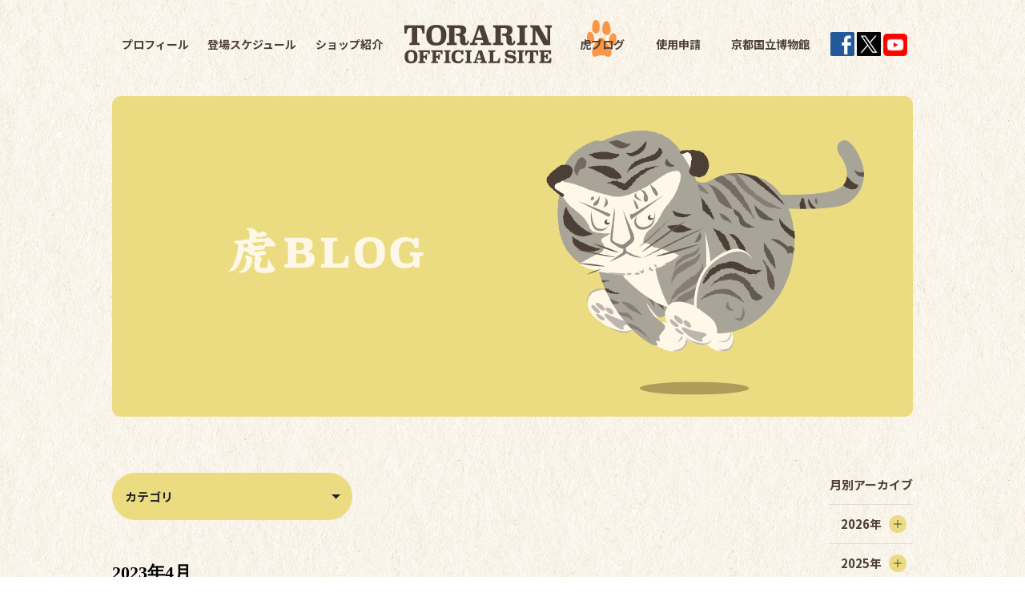

--- FILE ---
content_type: text/html; charset=UTF-8
request_url: https://www.kyohaku.go.jp/jp/torarin/blog/2023/04/
body_size: 54032
content:
<!doctype html>
<html lang="ja">
<head>
<meta charset="UTF-8">
<meta http-equiv="X-UA-Compatible" content="IE=edge,chrome=1">

<title>2023年4月アーカイブ - 虎ブログ</title>
<!-- Google Tag Manager -->
<script>(function(w,d,s,l,i){w[l]=w[l]||[];w[l].push({'gtm.start':
new Date().getTime(),event:'gtm.js'});var f=d.getElementsByTagName(s)[0],
j=d.createElement(s),dl=l!='dataLayer'?'&l='+l:'';j.async=true;j.src=
'https://www.googletagmanager.com/gtm.js?id='+i+dl;f.parentNode.insertBefore(j,f);
})(window,document,'script','dataLayer','GTM-W7PPR5M');</script>
<!-- End Google Tag Manager -->

<!-- Google tag (gtag.js) -->
<script async src="https://www.googletagmanager.com/gtag/js?id=G-DVZQ4EWJG5"></script>
<script>
  window.dataLayer = window.dataLayer || [];
  function gtag(){dataLayer.push(arguments);}
  gtag('js', new Date());

  gtag('config', 'G-DVZQ4EWJG5');
</script>
<!-- End Google tag (gtag.js) -->

<meta name="keywords" itemprop="keywords" content="京都国立博物館,トラりん,トラリン,とらりん,とらリン,尾形光琳,竹虎図,文化財保護基金,pr大使,市ノ丞"/>
<meta content="width=device-width,user-scalable=no, initial-scale=1" name="viewport">
<link rel="shortcut icon" type="image/x-icon" href="https://www.kyohaku.go.jp/jp/torarin/favicon.ico">
<link rel="icon" type="image/png" href="https://www.kyohaku.go.jp/jp/torarin/favicon-32x32.png" sizes="32x32">
<script src="https://use.typekit.net/gsa3vvn.js"></script>
<script>try{Typekit.load({ async: true });}catch(e){}</script>
<script src="/common/lib/jquery/core/jquery-3.7.1.min.js"></script>
<script src="https://code.jquery.com/ui/1.14.1/jquery-ui.min.js" integrity="sha256-AlTido85uXPlSyyaZNsjJXeCs07eSv3r43kyCVc8ChI=" crossorigin="anonymous"></script>
<script src="https://www.kyohaku.go.jp/jp/torarin/js/common2.js"></script>

<link rel="preconnect" href="https://fonts.googleapis.com">
<link rel="preconnect" href="https://fonts.gstatic.com" crossorigin>

    <link href="https://fonts.googleapis.com/css2?family=Noto+Sans+JP:wght@400;700&family=Manrope:wght@400;700&display=swap" rel="stylesheet">



<link rel="stylesheet" href="/common/css/group_footer.css">
<script type="text/javascript">
if ((navigator.userAgent.indexOf('Android') > 0 && navigator.userAgent.indexOf('Mobile') > 0) || navigator.userAgent.indexOf('iPod') > 0 || (navigator.userAgent.indexOf('iPhone') > 0 && navigator.userAgent.indexOf('iPad') == -1)) {
document.write('<link rel="stylesheet" href="https://www.kyohaku.go.jp/jp/torarin/css/sp/style.css">');
document.write('<link rel="stylesheet" href="https://www.kyohaku.go.jp/jp/torarin/css/sp/style2.css">');
}else if(navigator.userAgent.indexOf('Android') > 0 || navigator.userAgent.indexOf('iPad') > 0){
document.write('<link rel="stylesheet" href="https://www.kyohaku.go.jp/jp/torarin/css/style.css">');
document.write('<link rel="stylesheet" href="https://www.kyohaku.go.jp/jp/torarin/css/style2.css">');
}else{
document.write('<link rel="stylesheet" href="https://www.kyohaku.go.jp/jp/torarin/css/style.css">');
document.write('<link rel="stylesheet" href="https://www.kyohaku.go.jp/jp/torarin/css/style2.css">');
}
</script>
    <!-- Open Graph Protocol -->
    <meta property="og:type" content="article">
    <meta property="og:locale" content="ja_JP">
    <meta property="og:title" content="虎ブログ">
    <meta property="og:url" content="https://www.kyohaku.go.jp/jp/torarin/blog/">
    
    <meta property="og:site_name" content="虎ブログ">
    <meta property="og:image" content="https://www.kyohaku.go.jp/jp/torarin/images/include/sns/ogp_blog.png">
    <!-- Microdata -->
    
    <meta itemprop="name" content="虎ブログ">
    <link itemprop="url" href="https://www.kyohaku.go.jp/jp/torarin/blog/">
<link rel="prev" href="https://www.kyohaku.go.jp/jp/torarin/blog/2023/03/" title="2023年3月">
<link rel="next" href="https://www.kyohaku.go.jp/jp/torarin/blog/2023/05/" title="2023年5月">
</head>

<body class="blog">
<!-- Google Tag Manager (noscript) -->
<noscript><iframe src="https://www.googletagmanager.com/ns.html?id=GTM-W7PPR5M" height="0" width="0" style="display:none;visibility:hidden"></iframe></noscript>
<!-- End Google Tag Manager (noscript) -->
<div class="sp-head">
<div class="header">
<div class="header__menu"> <a href=""><img class="header__menu--img undraggable undraggable" src="https://www.kyohaku.go.jp/jp/torarin/sp/images/include/header/header_menu.png" alt="メニュー" draggable="false"></a> </div>
<div class="header__title"> <a href="https://www.kyohaku.go.jp/jp/torarin/"><img class="header__title--img undraggable undraggable" src="https://www.kyohaku.go.jp/jp/torarin/sp/images/include/header/header_title.png" alt="TORARIN OFFICIAL SITE" draggable="false"> </a> </div>
<div class="header__cart"> </div>
</div>
<div class="gnavi_wrap">
<div class="gnavi"> <a href=""><img class="close_btn undraggable undraggable" src="https://www.kyohaku.go.jp/jp/torarin/sp/images/include/header/header_close_btn.gif" alt="閉じる" draggable="false"></a>
<ul class="gnavi_list">
<li class="gnavi_list--item"><a href="https://www.kyohaku.go.jp/jp/torarin/">トップ</a></li>
<li class="gnavi_list--item"><a href="https://www.kyohaku.go.jp/jp/torarin/profile/index.html">プロフィール</a></li>
<li class="gnavi_list--item"><a href="https://www.kyohaku.go.jp/jp/torarin/schedule/index.html">登場スケジュール</a></li>
<li class="gnavi_list--item"><a href="https://www.kyohaku.go.jp/jp/torarin/shop/index.html">ショップ紹介</a></li>
<li class="gnavi_list--item"><a href="https://www.kyohaku.go.jp/jp/torarin/blog/index.html">虎ブログ</a></li>
<li class="gnavi_list--item"><a href="/jp/application/torarinuse/">使用申請</a></li>
<li class="gnavi_list--item"><a href="/jp/index.html">京都国立博物館</a></li>
</ul>
<div class="gnav_sns"> <img class="gnav_sns--top undraggable undraggable" src="https://www.kyohaku.go.jp/jp/torarin/sp/images/include/header/follow_torarin_ttl.png" alt="FOLLOW TORARIN!" draggable="false">
<ul class="gnav_sns__list">
<li class="gnav_sns__list--btn"><a href="https://www.facebook.com/%E4%BA%AC%E9%83%BD%E5%9B%BD%E7%AB%8B%E5%8D%9A%E7%89%A9%E9%A4%A8-%E3%83%88%E3%83%A9%E3%82%8A%E3%82%93-1637037419868420/timeline/" target="_blank"><img src="https://www.kyohaku.go.jp/jp/torarin/sp/images/include/header/facebook_btn.png" alt="facebook" class=" undraggable undraggable" draggable="false"></a></li>
<li class="gnav_sns__list--btn"><a href="https://twitter.com/TORARINOFFICIAL/" target="_blank"><img src="https://www.kyohaku.go.jp/jp/torarin/sp/images/include/header/twitter_btn.png" alt="X" class=" undraggable undraggable" draggable="false"></a></li>
<li class="gnav_sns__list--btn"><a href="https://m.youtube.com/channel/UCTL5ge3mys0fmncEYDFKb_Q/" target="_blank"><img src="https://www.kyohaku.go.jp/jp/torarin/sp/images/include/header/youtube_btn.png" alt="youtube" class=" undraggable undraggable" draggable="false"></a></li>
</ul>
<img class="gnav_sns--bottom undraggable undraggable" src="https://www.kyohaku.go.jp/jp/torarin/sp/images/include/header/follow_torarin_bottom.png" draggable="false"> </div>
<!--		
<p class="gnav_link">
<a href="http://www.kyohaku.go.jp/jp/" target="_blank"><img class="gnav_link--img undraggable undraggable" src="https://www.kyohaku.go.jp/jp/torarin/sp/images/include/header/link_btn.png" draggable="false">京都国立博物館ホームページ</a>
</p>
--> 
</div>
</div>
<div class="menu_cover"></div>
</div>
<!-- sp-head -->

<div class="header pc-head">
<ul class="gnavi">
<li class="gnavi_list profile"> <a href="https://www.kyohaku.go.jp/jp/torarin/profile/index.html" class="gnavi_list__link">プロフィール</a> </li>
<li class="gnavi_list schedule"> <a href="https://www.kyohaku.go.jp/jp/torarin/schedule/index.html" class="gnavi_list__link">登場スケジュール</a> </li>
<li class="gnavi_list shop"> <a href="https://www.kyohaku.go.jp/jp/torarin/shop/index.html" class="gnavi_list__link">ショップ紹介</a> </li>
<li class="gnavi_list toptitle"> <a href="https://www.kyohaku.go.jp/jp/torarin/" class="gnavi_list__link--title"> <img class="gnavi_list--img" src="https://www.kyohaku.go.jp/jp/torarin/images/torarin_logo.png" alt="TORARIN OFFICIAL SITE" /> </a> </li>
<li class="gnavi_list blog"> <a href="https://www.kyohaku.go.jp/jp/torarin/blog/index.html" class="gnavi_list__link">虎ブログ</a>  <img class="gnavi_list--active" src="https://www.kyohaku.go.jp/jp/torarin/images/header_stamp.png" alt="TORARIN OFFICIAL SITE STAMP" /></li>
<li class="gnavi_list blog"><a href="/jp/application/torarinuse/" class="gnavi_list__link">使用申請</a></li>
<li class="gnavi_list schedule"> <a href="/jp/index.html" class="gnavi_list__link">京都国立博物館</a> </li>
<li class="gnavi_list sns"> <a href="https://www.facebook.com/%E4%BA%AC%E9%83%BD%E5%9B%BD%E7%AB%8B%E5%8D%9A%E7%89%A9%E9%A4%A8-%E3%83%88%E3%83%A9%E3%82%8A%E3%82%93-1637037419868420/timeline/" target="_blank" > <img class="sns_list--img" src="https://www.kyohaku.go.jp/jp/torarin/images/top/top_sns__fb.png" alt="SNS Facebook" /> </a> 
<a href="https://twitter.com/TORARINOFFICIAL/" target="_blank"> <img class="sns_list--img" src="https://www.kyohaku.go.jp/jp/torarin/images/top/top_sns__tw.png" alt="SNS X" /> </a> 
<a href="https://www.youtube.com/channel/UCTL5ge3mys0fmncEYDFKb_Q" target="_blank"> <img class="sns_list--img" src="https://www.kyohaku.go.jp/jp/torarin/images/top/top_sns__youtube.png" alt="youtube" /> </a></li>
</ul>
</div>
<div class="content_wrapper">
<h1 class="content_title"> <img class="content_title--img pc-contents" src="https://www.kyohaku.go.jp/jp/torarin/images/blog/blog_title.png" alt="BLOG" /><img class="content_title--img sp-contents" src="https://www.kyohaku.go.jp/jp/torarin/sp/images/blog/blog.ttl.png" alt="BLOG" /> </h1>
<div class="blog__wrap">

<div class="blog__sidebar pc-contents">
<p class="blog__side_archives_title">月別アーカイブ</p>
<div class="blog__side_calendar active">

<h3 class="blog__side_year">2026年</h3>
<ul class="blog__side_month_list">

<li class="blog__side_month"><a href="https://www.kyohaku.go.jp/jp/torarin/blog/2026/01/">1月</a></li>

</ul>

<h3 class="blog__side_year">2025年</h3>
<ul class="blog__side_month_list">

<li class="blog__side_month"><a href="https://www.kyohaku.go.jp/jp/torarin/blog/2025/12/">12月</a></li>

<li class="blog__side_month"><a href="https://www.kyohaku.go.jp/jp/torarin/blog/2025/11/">11月</a></li>

<li class="blog__side_month"><a href="https://www.kyohaku.go.jp/jp/torarin/blog/2025/10/">10月</a></li>

<li class="blog__side_month"><a href="https://www.kyohaku.go.jp/jp/torarin/blog/2025/09/">9月</a></li>

<li class="blog__side_month"><a href="https://www.kyohaku.go.jp/jp/torarin/blog/2025/08/">8月</a></li>

<li class="blog__side_month"><a href="https://www.kyohaku.go.jp/jp/torarin/blog/2025/07/">7月</a></li>

<li class="blog__side_month"><a href="https://www.kyohaku.go.jp/jp/torarin/blog/2025/05/">5月</a></li>

<li class="blog__side_month"><a href="https://www.kyohaku.go.jp/jp/torarin/blog/2025/03/">3月</a></li>

<li class="blog__side_month"><a href="https://www.kyohaku.go.jp/jp/torarin/blog/2025/02/">2月</a></li>

<li class="blog__side_month"><a href="https://www.kyohaku.go.jp/jp/torarin/blog/2025/01/">1月</a></li>

</ul>

<h3 class="blog__side_year">2024年</h3>
<ul class="blog__side_month_list">

<li class="blog__side_month"><a href="https://www.kyohaku.go.jp/jp/torarin/blog/2024/11/">11月</a></li>

<li class="blog__side_month"><a href="https://www.kyohaku.go.jp/jp/torarin/blog/2024/10/">10月</a></li>

<li class="blog__side_month"><a href="https://www.kyohaku.go.jp/jp/torarin/blog/2024/09/">9月</a></li>

<li class="blog__side_month"><a href="https://www.kyohaku.go.jp/jp/torarin/blog/2024/08/">8月</a></li>

<li class="blog__side_month"><a href="https://www.kyohaku.go.jp/jp/torarin/blog/2024/07/">7月</a></li>

<li class="blog__side_month"><a href="https://www.kyohaku.go.jp/jp/torarin/blog/2024/06/">6月</a></li>

<li class="blog__side_month"><a href="https://www.kyohaku.go.jp/jp/torarin/blog/2024/05/">5月</a></li>

<li class="blog__side_month active"><a href="https://www.kyohaku.go.jp/jp/torarin/blog/2024/04/">4月</a></li>

<li class="blog__side_month"><a href="https://www.kyohaku.go.jp/jp/torarin/blog/2024/03/">3月</a></li>

<li class="blog__side_month"><a href="https://www.kyohaku.go.jp/jp/torarin/blog/2024/02/">2月</a></li>

<li class="blog__side_month"><a href="https://www.kyohaku.go.jp/jp/torarin/blog/2024/01/">1月</a></li>

</ul>

<h3 class="blog__side_year open active">2023年</h3>
<ul class="blog__side_month_list" style="display: block;">

<li class="blog__side_month"><a href="https://www.kyohaku.go.jp/jp/torarin/blog/2023/12/">12月</a></li>

<li class="blog__side_month"><a href="https://www.kyohaku.go.jp/jp/torarin/blog/2023/11/">11月</a></li>

<li class="blog__side_month"><a href="https://www.kyohaku.go.jp/jp/torarin/blog/2023/10/">10月</a></li>

<li class="blog__side_month"><a href="https://www.kyohaku.go.jp/jp/torarin/blog/2023/09/">9月</a></li>

<li class="blog__side_month"><a href="https://www.kyohaku.go.jp/jp/torarin/blog/2023/08/">8月</a></li>

<li class="blog__side_month"><a href="https://www.kyohaku.go.jp/jp/torarin/blog/2023/07/">7月</a></li>

<li class="blog__side_month"><a href="https://www.kyohaku.go.jp/jp/torarin/blog/2023/06/">6月</a></li>

<li class="blog__side_month"><a href="https://www.kyohaku.go.jp/jp/torarin/blog/2023/05/">5月</a></li>

<li class="blog__side_month active"><a href="https://www.kyohaku.go.jp/jp/torarin/blog/2023/04/">4月</a></li>

<li class="blog__side_month"><a href="https://www.kyohaku.go.jp/jp/torarin/blog/2023/03/">3月</a></li>

<li class="blog__side_month"><a href="https://www.kyohaku.go.jp/jp/torarin/blog/2023/02/">2月</a></li>

<li class="blog__side_month"><a href="https://www.kyohaku.go.jp/jp/torarin/blog/2023/01/">1月</a></li>

</ul>

<h3 class="blog__side_year">2022年</h3>
<ul class="blog__side_month_list">

<li class="blog__side_month"><a href="https://www.kyohaku.go.jp/jp/torarin/blog/2022/12/">12月</a></li>

<li class="blog__side_month"><a href="https://www.kyohaku.go.jp/jp/torarin/blog/2022/11/">11月</a></li>

<li class="blog__side_month"><a href="https://www.kyohaku.go.jp/jp/torarin/blog/2022/10/">10月</a></li>

<li class="blog__side_month"><a href="https://www.kyohaku.go.jp/jp/torarin/blog/2022/09/">9月</a></li>

<li class="blog__side_month"><a href="https://www.kyohaku.go.jp/jp/torarin/blog/2022/08/">8月</a></li>

<li class="blog__side_month"><a href="https://www.kyohaku.go.jp/jp/torarin/blog/2022/07/">7月</a></li>

<li class="blog__side_month"><a href="https://www.kyohaku.go.jp/jp/torarin/blog/2022/06/">6月</a></li>

<li class="blog__side_month"><a href="https://www.kyohaku.go.jp/jp/torarin/blog/2022/05/">5月</a></li>

<li class="blog__side_month active"><a href="https://www.kyohaku.go.jp/jp/torarin/blog/2022/04/">4月</a></li>

<li class="blog__side_month"><a href="https://www.kyohaku.go.jp/jp/torarin/blog/2022/03/">3月</a></li>

<li class="blog__side_month"><a href="https://www.kyohaku.go.jp/jp/torarin/blog/2022/02/">2月</a></li>

<li class="blog__side_month"><a href="https://www.kyohaku.go.jp/jp/torarin/blog/2022/01/">1月</a></li>

</ul>

<h3 class="blog__side_year">2021年</h3>
<ul class="blog__side_month_list">

<li class="blog__side_month"><a href="https://www.kyohaku.go.jp/jp/torarin/blog/2021/12/">12月</a></li>

<li class="blog__side_month"><a href="https://www.kyohaku.go.jp/jp/torarin/blog/2021/11/">11月</a></li>

<li class="blog__side_month"><a href="https://www.kyohaku.go.jp/jp/torarin/blog/2021/10/">10月</a></li>

<li class="blog__side_month"><a href="https://www.kyohaku.go.jp/jp/torarin/blog/2021/09/">9月</a></li>

<li class="blog__side_month"><a href="https://www.kyohaku.go.jp/jp/torarin/blog/2021/08/">8月</a></li>

<li class="blog__side_month"><a href="https://www.kyohaku.go.jp/jp/torarin/blog/2021/07/">7月</a></li>

<li class="blog__side_month"><a href="https://www.kyohaku.go.jp/jp/torarin/blog/2021/06/">6月</a></li>

<li class="blog__side_month active"><a href="https://www.kyohaku.go.jp/jp/torarin/blog/2021/04/">4月</a></li>

<li class="blog__side_month"><a href="https://www.kyohaku.go.jp/jp/torarin/blog/2021/03/">3月</a></li>

<li class="blog__side_month"><a href="https://www.kyohaku.go.jp/jp/torarin/blog/2021/02/">2月</a></li>

<li class="blog__side_month"><a href="https://www.kyohaku.go.jp/jp/torarin/blog/2021/01/">1月</a></li>

</ul>

<h3 class="blog__side_year">2020年</h3>
<ul class="blog__side_month_list">

<li class="blog__side_month"><a href="https://www.kyohaku.go.jp/jp/torarin/blog/2020/12/">12月</a></li>

<li class="blog__side_month"><a href="https://www.kyohaku.go.jp/jp/torarin/blog/2020/11/">11月</a></li>

<li class="blog__side_month"><a href="https://www.kyohaku.go.jp/jp/torarin/blog/2020/10/">10月</a></li>

<li class="blog__side_month"><a href="https://www.kyohaku.go.jp/jp/torarin/blog/2020/09/">9月</a></li>

<li class="blog__side_month"><a href="https://www.kyohaku.go.jp/jp/torarin/blog/2020/08/">8月</a></li>

<li class="blog__side_month"><a href="https://www.kyohaku.go.jp/jp/torarin/blog/2020/07/">7月</a></li>

<li class="blog__side_month"><a href="https://www.kyohaku.go.jp/jp/torarin/blog/2020/05/">5月</a></li>

<li class="blog__side_month active"><a href="https://www.kyohaku.go.jp/jp/torarin/blog/2020/04/">4月</a></li>

<li class="blog__side_month"><a href="https://www.kyohaku.go.jp/jp/torarin/blog/2020/03/">3月</a></li>

<li class="blog__side_month"><a href="https://www.kyohaku.go.jp/jp/torarin/blog/2020/02/">2月</a></li>

<li class="blog__side_month"><a href="https://www.kyohaku.go.jp/jp/torarin/blog/2020/01/">1月</a></li>

</ul>

<h3 class="blog__side_year">2019年</h3>
<ul class="blog__side_month_list">

<li class="blog__side_month"><a href="https://www.kyohaku.go.jp/jp/torarin/blog/2019/12/">12月</a></li>

<li class="blog__side_month"><a href="https://www.kyohaku.go.jp/jp/torarin/blog/2019/11/">11月</a></li>

<li class="blog__side_month"><a href="https://www.kyohaku.go.jp/jp/torarin/blog/2019/10/">10月</a></li>

<li class="blog__side_month"><a href="https://www.kyohaku.go.jp/jp/torarin/blog/2019/09/">9月</a></li>

<li class="blog__side_month"><a href="https://www.kyohaku.go.jp/jp/torarin/blog/2019/08/">8月</a></li>

<li class="blog__side_month"><a href="https://www.kyohaku.go.jp/jp/torarin/blog/2019/07/">7月</a></li>

<li class="blog__side_month"><a href="https://www.kyohaku.go.jp/jp/torarin/blog/2019/06/">6月</a></li>

<li class="blog__side_month"><a href="https://www.kyohaku.go.jp/jp/torarin/blog/2019/05/">5月</a></li>

<li class="blog__side_month active"><a href="https://www.kyohaku.go.jp/jp/torarin/blog/2019/04/">4月</a></li>

<li class="blog__side_month"><a href="https://www.kyohaku.go.jp/jp/torarin/blog/2019/03/">3月</a></li>

<li class="blog__side_month"><a href="https://www.kyohaku.go.jp/jp/torarin/blog/2019/02/">2月</a></li>

<li class="blog__side_month"><a href="https://www.kyohaku.go.jp/jp/torarin/blog/2019/01/">1月</a></li>

</ul>

<h3 class="blog__side_year">2018年</h3>
<ul class="blog__side_month_list">

<li class="blog__side_month"><a href="https://www.kyohaku.go.jp/jp/torarin/blog/2018/12/">12月</a></li>

<li class="blog__side_month"><a href="https://www.kyohaku.go.jp/jp/torarin/blog/2018/11/">11月</a></li>

<li class="blog__side_month"><a href="https://www.kyohaku.go.jp/jp/torarin/blog/2018/10/">10月</a></li>

<li class="blog__side_month"><a href="https://www.kyohaku.go.jp/jp/torarin/blog/2018/09/">9月</a></li>

<li class="blog__side_month"><a href="https://www.kyohaku.go.jp/jp/torarin/blog/2018/08/">8月</a></li>

<li class="blog__side_month"><a href="https://www.kyohaku.go.jp/jp/torarin/blog/2018/07/">7月</a></li>

<li class="blog__side_month"><a href="https://www.kyohaku.go.jp/jp/torarin/blog/2018/06/">6月</a></li>

<li class="blog__side_month"><a href="https://www.kyohaku.go.jp/jp/torarin/blog/2018/05/">5月</a></li>

<li class="blog__side_month active"><a href="https://www.kyohaku.go.jp/jp/torarin/blog/2018/04/">4月</a></li>

<li class="blog__side_month"><a href="https://www.kyohaku.go.jp/jp/torarin/blog/2018/03/">3月</a></li>

<li class="blog__side_month"><a href="https://www.kyohaku.go.jp/jp/torarin/blog/2018/02/">2月</a></li>

<li class="blog__side_month"><a href="https://www.kyohaku.go.jp/jp/torarin/blog/2018/01/">1月</a></li>

</ul>

<h3 class="blog__side_year">2017年</h3>
<ul class="blog__side_month_list">

<li class="blog__side_month"><a href="https://www.kyohaku.go.jp/jp/torarin/blog/2017/12/">12月</a></li>

<li class="blog__side_month"><a href="https://www.kyohaku.go.jp/jp/torarin/blog/2017/11/">11月</a></li>

<li class="blog__side_month"><a href="https://www.kyohaku.go.jp/jp/torarin/blog/2017/10/">10月</a></li>

<li class="blog__side_month"><a href="https://www.kyohaku.go.jp/jp/torarin/blog/2017/09/">9月</a></li>

<li class="blog__side_month"><a href="https://www.kyohaku.go.jp/jp/torarin/blog/2017/08/">8月</a></li>

<li class="blog__side_month"><a href="https://www.kyohaku.go.jp/jp/torarin/blog/2017/07/">7月</a></li>

<li class="blog__side_month"><a href="https://www.kyohaku.go.jp/jp/torarin/blog/2017/06/">6月</a></li>

<li class="blog__side_month"><a href="https://www.kyohaku.go.jp/jp/torarin/blog/2017/05/">5月</a></li>

<li class="blog__side_month active"><a href="https://www.kyohaku.go.jp/jp/torarin/blog/2017/04/">4月</a></li>

<li class="blog__side_month"><a href="https://www.kyohaku.go.jp/jp/torarin/blog/2017/03/">3月</a></li>

<li class="blog__side_month"><a href="https://www.kyohaku.go.jp/jp/torarin/blog/2017/02/">2月</a></li>

<li class="blog__side_month"><a href="https://www.kyohaku.go.jp/jp/torarin/blog/2017/01/">1月</a></li>

</ul>

<h3 class="blog__side_year">2016年</h3>
<ul class="blog__side_month_list">

<li class="blog__side_month"><a href="https://www.kyohaku.go.jp/jp/torarin/blog/2016/12/">12月</a></li>

<li class="blog__side_month"><a href="https://www.kyohaku.go.jp/jp/torarin/blog/2016/11/">11月</a></li>

<li class="blog__side_month"><a href="https://www.kyohaku.go.jp/jp/torarin/blog/2016/10/">10月</a></li>

<li class="blog__side_month"><a href="https://www.kyohaku.go.jp/jp/torarin/blog/2016/09/">9月</a></li>

<li class="blog__side_month"><a href="https://www.kyohaku.go.jp/jp/torarin/blog/2016/08/">8月</a></li>

<li class="blog__side_month"><a href="https://www.kyohaku.go.jp/jp/torarin/blog/2016/07/">7月</a></li>

<li class="blog__side_month"><a href="https://www.kyohaku.go.jp/jp/torarin/blog/2016/06/">6月</a></li>

<li class="blog__side_month"><a href="https://www.kyohaku.go.jp/jp/torarin/blog/2016/05/">5月</a></li>

<li class="blog__side_month active"><a href="https://www.kyohaku.go.jp/jp/torarin/blog/2016/04/">4月</a></li>

<li class="blog__side_month"><a href="https://www.kyohaku.go.jp/jp/torarin/blog/2016/03/">3月</a></li>

<li class="blog__side_month"><a href="https://www.kyohaku.go.jp/jp/torarin/blog/2016/02/">2月</a></li>

<li class="blog__side_month"><a href="https://www.kyohaku.go.jp/jp/torarin/blog/2016/01/">1月</a></li>

</ul>

<h3 class="blog__side_year">2015年</h3>
<ul class="blog__side_month_list">

<li class="blog__side_month"><a href="https://www.kyohaku.go.jp/jp/torarin/blog/2015/12/">12月</a></li>

<li class="blog__side_month"><a href="https://www.kyohaku.go.jp/jp/torarin/blog/2015/11/">11月</a></li>

<li class="blog__side_month"><a href="https://www.kyohaku.go.jp/jp/torarin/blog/2015/10/">10月</a></li>

</ul>

</div>

<!--<div class="blog_sns_tora"> <img class="blog_sns_tora_img" src="https://www.kyohaku.go.jp/jp/torarin/images/blog/blog_sns_tora.png" alt="FOLLOW TORARIN" />
<div class="blog_sns_wrapper"> <a href="https://www.facebook.com/%E4%BA%AC%E9%83%BD%E5%9B%BD%E7%AB%8B%E5%8D%9A%E7%89%A9%E9%A4%A8-%E3%83%88%E3%83%A9%E3%82%8A%E3%82%93-1637037419868420/timeline/" target="_blank" ><img class="blog_sns_icon_img" src="https://www.kyohaku.go.jp/jp/torarin/images/top/top_sns__fb.png" alt="facebook" /></a> <a href="https://twitter.com/TORARINOFFICIAL"  target="_blank"><img class="blog_sns_icon_img" src="https://www.kyohaku.go.jp/jp/torarin/images/top/top_sns__tw.png" alt="twitter" /></a> </div>
<img class="blog_sns_tora_img" src="https://www.kyohaku.go.jp/jp/torarin/images/blog/blog_sns_tora_bottom.png" /></div>-->
</div>
<!-- /blog__sidebar -->

<div class="sp-contents">
<div class="categorySelect"><dl class="categorySelect__item"><dt class="categorySelect__item__title">月別アーカイブから記事を絞り込む</dt><dd class="categorySelect__item__select"><label class="select"><select name="price_category_id" onChange="top.location.href=value"><option value="https://www.kyohaku.go.jp/jp/torarin/blog/">月別アーカイブ</option><option value="https://www.kyohaku.go.jp/jp/torarin/blog/2026/01/">2026年01月</option><option value="https://www.kyohaku.go.jp/jp/torarin/blog/2025/12/">2025年12月</option><option value="https://www.kyohaku.go.jp/jp/torarin/blog/2025/11/">2025年11月</option><option value="https://www.kyohaku.go.jp/jp/torarin/blog/2025/10/">2025年10月</option><option value="https://www.kyohaku.go.jp/jp/torarin/blog/2025/09/">2025年09月</option><option value="https://www.kyohaku.go.jp/jp/torarin/blog/2025/08/">2025年08月</option><option value="https://www.kyohaku.go.jp/jp/torarin/blog/2025/07/">2025年07月</option><option value="https://www.kyohaku.go.jp/jp/torarin/blog/2025/05/">2025年05月</option><option value="https://www.kyohaku.go.jp/jp/torarin/blog/2025/03/">2025年03月</option><option value="https://www.kyohaku.go.jp/jp/torarin/blog/2025/02/">2025年02月</option><option value="https://www.kyohaku.go.jp/jp/torarin/blog/2025/01/">2025年01月</option><option value="https://www.kyohaku.go.jp/jp/torarin/blog/2024/11/">2024年11月</option><option value="https://www.kyohaku.go.jp/jp/torarin/blog/2024/10/">2024年10月</option><option value="https://www.kyohaku.go.jp/jp/torarin/blog/2024/09/">2024年09月</option><option value="https://www.kyohaku.go.jp/jp/torarin/blog/2024/08/">2024年08月</option><option value="https://www.kyohaku.go.jp/jp/torarin/blog/2024/07/">2024年07月</option><option value="https://www.kyohaku.go.jp/jp/torarin/blog/2024/06/">2024年06月</option><option value="https://www.kyohaku.go.jp/jp/torarin/blog/2024/05/">2024年05月</option><option value="https://www.kyohaku.go.jp/jp/torarin/blog/2024/04/">2024年04月</option><option value="https://www.kyohaku.go.jp/jp/torarin/blog/2024/03/">2024年03月</option><option value="https://www.kyohaku.go.jp/jp/torarin/blog/2024/02/">2024年02月</option><option value="https://www.kyohaku.go.jp/jp/torarin/blog/2024/01/">2024年01月</option><option value="https://www.kyohaku.go.jp/jp/torarin/blog/2023/12/">2023年12月</option><option value="https://www.kyohaku.go.jp/jp/torarin/blog/2023/11/">2023年11月</option><option value="https://www.kyohaku.go.jp/jp/torarin/blog/2023/10/">2023年10月</option><option value="https://www.kyohaku.go.jp/jp/torarin/blog/2023/09/">2023年09月</option><option value="https://www.kyohaku.go.jp/jp/torarin/blog/2023/08/">2023年08月</option><option value="https://www.kyohaku.go.jp/jp/torarin/blog/2023/07/">2023年07月</option><option value="https://www.kyohaku.go.jp/jp/torarin/blog/2023/06/">2023年06月</option><option value="https://www.kyohaku.go.jp/jp/torarin/blog/2023/05/">2023年05月</option><option selected value="https://www.kyohaku.go.jp/jp/torarin/blog/2023/04/">2023年04月</option><option value="https://www.kyohaku.go.jp/jp/torarin/blog/2023/03/">2023年03月</option><option value="https://www.kyohaku.go.jp/jp/torarin/blog/2023/02/">2023年02月</option><option value="https://www.kyohaku.go.jp/jp/torarin/blog/2023/01/">2023年01月</option><option value="https://www.kyohaku.go.jp/jp/torarin/blog/2022/12/">2022年12月</option><option value="https://www.kyohaku.go.jp/jp/torarin/blog/2022/11/">2022年11月</option><option value="https://www.kyohaku.go.jp/jp/torarin/blog/2022/10/">2022年10月</option><option value="https://www.kyohaku.go.jp/jp/torarin/blog/2022/09/">2022年09月</option><option value="https://www.kyohaku.go.jp/jp/torarin/blog/2022/08/">2022年08月</option><option value="https://www.kyohaku.go.jp/jp/torarin/blog/2022/07/">2022年07月</option><option value="https://www.kyohaku.go.jp/jp/torarin/blog/2022/06/">2022年06月</option><option value="https://www.kyohaku.go.jp/jp/torarin/blog/2022/05/">2022年05月</option><option value="https://www.kyohaku.go.jp/jp/torarin/blog/2022/04/">2022年04月</option><option value="https://www.kyohaku.go.jp/jp/torarin/blog/2022/03/">2022年03月</option><option value="https://www.kyohaku.go.jp/jp/torarin/blog/2022/02/">2022年02月</option><option value="https://www.kyohaku.go.jp/jp/torarin/blog/2022/01/">2022年01月</option><option value="https://www.kyohaku.go.jp/jp/torarin/blog/2021/12/">2021年12月</option><option value="https://www.kyohaku.go.jp/jp/torarin/blog/2021/11/">2021年11月</option><option value="https://www.kyohaku.go.jp/jp/torarin/blog/2021/10/">2021年10月</option><option value="https://www.kyohaku.go.jp/jp/torarin/blog/2021/09/">2021年09月</option><option value="https://www.kyohaku.go.jp/jp/torarin/blog/2021/08/">2021年08月</option><option value="https://www.kyohaku.go.jp/jp/torarin/blog/2021/07/">2021年07月</option><option value="https://www.kyohaku.go.jp/jp/torarin/blog/2021/06/">2021年06月</option><option value="https://www.kyohaku.go.jp/jp/torarin/blog/2021/04/">2021年04月</option><option value="https://www.kyohaku.go.jp/jp/torarin/blog/2021/03/">2021年03月</option><option value="https://www.kyohaku.go.jp/jp/torarin/blog/2021/02/">2021年02月</option><option value="https://www.kyohaku.go.jp/jp/torarin/blog/2021/01/">2021年01月</option><option value="https://www.kyohaku.go.jp/jp/torarin/blog/2020/12/">2020年12月</option><option value="https://www.kyohaku.go.jp/jp/torarin/blog/2020/11/">2020年11月</option><option value="https://www.kyohaku.go.jp/jp/torarin/blog/2020/10/">2020年10月</option><option value="https://www.kyohaku.go.jp/jp/torarin/blog/2020/09/">2020年09月</option><option value="https://www.kyohaku.go.jp/jp/torarin/blog/2020/08/">2020年08月</option><option value="https://www.kyohaku.go.jp/jp/torarin/blog/2020/07/">2020年07月</option><option value="https://www.kyohaku.go.jp/jp/torarin/blog/2020/05/">2020年05月</option><option value="https://www.kyohaku.go.jp/jp/torarin/blog/2020/04/">2020年04月</option><option value="https://www.kyohaku.go.jp/jp/torarin/blog/2020/03/">2020年03月</option><option value="https://www.kyohaku.go.jp/jp/torarin/blog/2020/02/">2020年02月</option><option value="https://www.kyohaku.go.jp/jp/torarin/blog/2020/01/">2020年01月</option><option value="https://www.kyohaku.go.jp/jp/torarin/blog/2019/12/">2019年12月</option><option value="https://www.kyohaku.go.jp/jp/torarin/blog/2019/11/">2019年11月</option><option value="https://www.kyohaku.go.jp/jp/torarin/blog/2019/10/">2019年10月</option><option value="https://www.kyohaku.go.jp/jp/torarin/blog/2019/09/">2019年09月</option><option value="https://www.kyohaku.go.jp/jp/torarin/blog/2019/08/">2019年08月</option><option value="https://www.kyohaku.go.jp/jp/torarin/blog/2019/07/">2019年07月</option><option value="https://www.kyohaku.go.jp/jp/torarin/blog/2019/06/">2019年06月</option><option value="https://www.kyohaku.go.jp/jp/torarin/blog/2019/05/">2019年05月</option><option value="https://www.kyohaku.go.jp/jp/torarin/blog/2019/04/">2019年04月</option><option value="https://www.kyohaku.go.jp/jp/torarin/blog/2019/03/">2019年03月</option><option value="https://www.kyohaku.go.jp/jp/torarin/blog/2019/02/">2019年02月</option><option value="https://www.kyohaku.go.jp/jp/torarin/blog/2019/01/">2019年01月</option><option value="https://www.kyohaku.go.jp/jp/torarin/blog/2018/12/">2018年12月</option><option value="https://www.kyohaku.go.jp/jp/torarin/blog/2018/11/">2018年11月</option><option value="https://www.kyohaku.go.jp/jp/torarin/blog/2018/10/">2018年10月</option><option value="https://www.kyohaku.go.jp/jp/torarin/blog/2018/09/">2018年09月</option><option value="https://www.kyohaku.go.jp/jp/torarin/blog/2018/08/">2018年08月</option><option value="https://www.kyohaku.go.jp/jp/torarin/blog/2018/07/">2018年07月</option><option value="https://www.kyohaku.go.jp/jp/torarin/blog/2018/06/">2018年06月</option><option value="https://www.kyohaku.go.jp/jp/torarin/blog/2018/05/">2018年05月</option><option value="https://www.kyohaku.go.jp/jp/torarin/blog/2018/04/">2018年04月</option><option value="https://www.kyohaku.go.jp/jp/torarin/blog/2018/03/">2018年03月</option><option value="https://www.kyohaku.go.jp/jp/torarin/blog/2018/02/">2018年02月</option><option value="https://www.kyohaku.go.jp/jp/torarin/blog/2018/01/">2018年01月</option><option value="https://www.kyohaku.go.jp/jp/torarin/blog/2017/12/">2017年12月</option><option value="https://www.kyohaku.go.jp/jp/torarin/blog/2017/11/">2017年11月</option><option value="https://www.kyohaku.go.jp/jp/torarin/blog/2017/10/">2017年10月</option><option value="https://www.kyohaku.go.jp/jp/torarin/blog/2017/09/">2017年09月</option><option value="https://www.kyohaku.go.jp/jp/torarin/blog/2017/08/">2017年08月</option><option value="https://www.kyohaku.go.jp/jp/torarin/blog/2017/07/">2017年07月</option><option value="https://www.kyohaku.go.jp/jp/torarin/blog/2017/06/">2017年06月</option><option value="https://www.kyohaku.go.jp/jp/torarin/blog/2017/05/">2017年05月</option><option value="https://www.kyohaku.go.jp/jp/torarin/blog/2017/04/">2017年04月</option><option value="https://www.kyohaku.go.jp/jp/torarin/blog/2017/03/">2017年03月</option><option value="https://www.kyohaku.go.jp/jp/torarin/blog/2017/02/">2017年02月</option><option value="https://www.kyohaku.go.jp/jp/torarin/blog/2017/01/">2017年01月</option><option value="https://www.kyohaku.go.jp/jp/torarin/blog/2016/12/">2016年12月</option><option value="https://www.kyohaku.go.jp/jp/torarin/blog/2016/11/">2016年11月</option><option value="https://www.kyohaku.go.jp/jp/torarin/blog/2016/10/">2016年10月</option><option value="https://www.kyohaku.go.jp/jp/torarin/blog/2016/09/">2016年09月</option><option value="https://www.kyohaku.go.jp/jp/torarin/blog/2016/08/">2016年08月</option><option value="https://www.kyohaku.go.jp/jp/torarin/blog/2016/07/">2016年07月</option><option value="https://www.kyohaku.go.jp/jp/torarin/blog/2016/06/">2016年06月</option><option value="https://www.kyohaku.go.jp/jp/torarin/blog/2016/05/">2016年05月</option><option value="https://www.kyohaku.go.jp/jp/torarin/blog/2016/04/">2016年04月</option><option value="https://www.kyohaku.go.jp/jp/torarin/blog/2016/03/">2016年03月</option><option value="https://www.kyohaku.go.jp/jp/torarin/blog/2016/02/">2016年02月</option><option value="https://www.kyohaku.go.jp/jp/torarin/blog/2016/01/">2016年01月</option><option value="https://www.kyohaku.go.jp/jp/torarin/blog/2015/12/">2015年12月</option><option value="https://www.kyohaku.go.jp/jp/torarin/blog/2015/11/">2015年11月</option><option value="https://www.kyohaku.go.jp/jp/torarin/blog/2015/10/">2015年10月</option></select></label></dd></dl><dl class="categorySelect__item"><dt class="categorySelect__item__title">カテゴリから記事を絞り込む</dt><dd class="categorySelect__item__select"><label class="select"><select name="price_category_id" onChange="top.location.href=value"><option value="https://www.kyohaku.go.jp/jp/torarin/blog/">カテゴリ</option><option value="https://www.kyohaku.go.jp/jp/torarin/blog/exhibit/">展示</option><option value="https://www.kyohaku.go.jp/jp/torarin/blog/trip/">出張</option><option value="https://www.kyohaku.go.jp/jp/torarin/blog/other/">その他</option></select></label></dd></dl></div>
<!-- <div class="blog__archives">
<p class="blog__archives_title">ARCHIVES<img class="blog__archives_icon imgChange" src="https://www.kyohaku.go.jp/jp/torarin/sp/images/blog/arcives_icon_off.png" alt="" /></p>
<script>
$(function(){
	$(".blog__archives_title").on("click", function() {
		$('.blog__side_calendar').slideToggle();
	});
});
</script>
<div class="blog__side_calendar">
<h3 class="blog__side_all"><a href="https://www.kyohaku.go.jp/jp/torarin/blog/">[ALL]</a></h3>

<p class="blog__side_year">2026</p>
<ul class="blog__side_month_list">

<li class="blog__side_month"><a href="https://www.kyohaku.go.jp/jp/torarin/blog/2026/01/">January</a></li>

</ul>

<p class="blog__side_year">2025</p>
<ul class="blog__side_month_list">

<li class="blog__side_month"><a href="https://www.kyohaku.go.jp/jp/torarin/blog/2025/12/">December</a></li>

<li class="blog__side_month"><a href="https://www.kyohaku.go.jp/jp/torarin/blog/2025/11/">November</a></li>

<li class="blog__side_month"><a href="https://www.kyohaku.go.jp/jp/torarin/blog/2025/10/">October</a></li>

<li class="blog__side_month"><a href="https://www.kyohaku.go.jp/jp/torarin/blog/2025/09/">September</a></li>

<li class="blog__side_month"><a href="https://www.kyohaku.go.jp/jp/torarin/blog/2025/08/">August</a></li>

<li class="blog__side_month"><a href="https://www.kyohaku.go.jp/jp/torarin/blog/2025/07/">July</a></li>

<li class="blog__side_month"><a href="https://www.kyohaku.go.jp/jp/torarin/blog/2025/05/">May</a></li>

<li class="blog__side_month"><a href="https://www.kyohaku.go.jp/jp/torarin/blog/2025/03/">March</a></li>

<li class="blog__side_month"><a href="https://www.kyohaku.go.jp/jp/torarin/blog/2025/02/">February</a></li>

<li class="blog__side_month"><a href="https://www.kyohaku.go.jp/jp/torarin/blog/2025/01/">January</a></li>

</ul>

<p class="blog__side_year">2024</p>
<ul class="blog__side_month_list">

<li class="blog__side_month"><a href="https://www.kyohaku.go.jp/jp/torarin/blog/2024/11/">November</a></li>

<li class="blog__side_month"><a href="https://www.kyohaku.go.jp/jp/torarin/blog/2024/10/">October</a></li>

<li class="blog__side_month"><a href="https://www.kyohaku.go.jp/jp/torarin/blog/2024/09/">September</a></li>

<li class="blog__side_month"><a href="https://www.kyohaku.go.jp/jp/torarin/blog/2024/08/">August</a></li>

<li class="blog__side_month"><a href="https://www.kyohaku.go.jp/jp/torarin/blog/2024/07/">July</a></li>

<li class="blog__side_month"><a href="https://www.kyohaku.go.jp/jp/torarin/blog/2024/06/">June</a></li>

<li class="blog__side_month"><a href="https://www.kyohaku.go.jp/jp/torarin/blog/2024/05/">May</a></li>

<li class="blog__side_month"><a href="https://www.kyohaku.go.jp/jp/torarin/blog/2024/04/">April</a></li>

<li class="blog__side_month"><a href="https://www.kyohaku.go.jp/jp/torarin/blog/2024/03/">March</a></li>

<li class="blog__side_month"><a href="https://www.kyohaku.go.jp/jp/torarin/blog/2024/02/">February</a></li>

<li class="blog__side_month"><a href="https://www.kyohaku.go.jp/jp/torarin/blog/2024/01/">January</a></li>

</ul>

<p class="blog__side_year">2023</p>
<ul class="blog__side_month_list">

<li class="blog__side_month"><a href="https://www.kyohaku.go.jp/jp/torarin/blog/2023/12/">December</a></li>

<li class="blog__side_month"><a href="https://www.kyohaku.go.jp/jp/torarin/blog/2023/11/">November</a></li>

<li class="blog__side_month"><a href="https://www.kyohaku.go.jp/jp/torarin/blog/2023/10/">October</a></li>

<li class="blog__side_month"><a href="https://www.kyohaku.go.jp/jp/torarin/blog/2023/09/">September</a></li>

<li class="blog__side_month"><a href="https://www.kyohaku.go.jp/jp/torarin/blog/2023/08/">August</a></li>

<li class="blog__side_month"><a href="https://www.kyohaku.go.jp/jp/torarin/blog/2023/07/">July</a></li>

<li class="blog__side_month"><a href="https://www.kyohaku.go.jp/jp/torarin/blog/2023/06/">June</a></li>

<li class="blog__side_month"><a href="https://www.kyohaku.go.jp/jp/torarin/blog/2023/05/">May</a></li>

<li class="blog__side_month"><a href="https://www.kyohaku.go.jp/jp/torarin/blog/2023/04/">April</a></li>

<li class="blog__side_month"><a href="https://www.kyohaku.go.jp/jp/torarin/blog/2023/03/">March</a></li>

<li class="blog__side_month"><a href="https://www.kyohaku.go.jp/jp/torarin/blog/2023/02/">February</a></li>

<li class="blog__side_month"><a href="https://www.kyohaku.go.jp/jp/torarin/blog/2023/01/">January</a></li>

</ul>

<p class="blog__side_year">2022</p>
<ul class="blog__side_month_list">

<li class="blog__side_month"><a href="https://www.kyohaku.go.jp/jp/torarin/blog/2022/12/">December</a></li>

<li class="blog__side_month"><a href="https://www.kyohaku.go.jp/jp/torarin/blog/2022/11/">November</a></li>

<li class="blog__side_month"><a href="https://www.kyohaku.go.jp/jp/torarin/blog/2022/10/">October</a></li>

<li class="blog__side_month"><a href="https://www.kyohaku.go.jp/jp/torarin/blog/2022/09/">September</a></li>

<li class="blog__side_month"><a href="https://www.kyohaku.go.jp/jp/torarin/blog/2022/08/">August</a></li>

<li class="blog__side_month"><a href="https://www.kyohaku.go.jp/jp/torarin/blog/2022/07/">July</a></li>

<li class="blog__side_month"><a href="https://www.kyohaku.go.jp/jp/torarin/blog/2022/06/">June</a></li>

<li class="blog__side_month"><a href="https://www.kyohaku.go.jp/jp/torarin/blog/2022/05/">May</a></li>

<li class="blog__side_month"><a href="https://www.kyohaku.go.jp/jp/torarin/blog/2022/04/">April</a></li>

<li class="blog__side_month"><a href="https://www.kyohaku.go.jp/jp/torarin/blog/2022/03/">March</a></li>

<li class="blog__side_month"><a href="https://www.kyohaku.go.jp/jp/torarin/blog/2022/02/">February</a></li>

<li class="blog__side_month"><a href="https://www.kyohaku.go.jp/jp/torarin/blog/2022/01/">January</a></li>

</ul>

<p class="blog__side_year">2021</p>
<ul class="blog__side_month_list">

<li class="blog__side_month"><a href="https://www.kyohaku.go.jp/jp/torarin/blog/2021/12/">December</a></li>

<li class="blog__side_month"><a href="https://www.kyohaku.go.jp/jp/torarin/blog/2021/11/">November</a></li>

<li class="blog__side_month"><a href="https://www.kyohaku.go.jp/jp/torarin/blog/2021/10/">October</a></li>

<li class="blog__side_month"><a href="https://www.kyohaku.go.jp/jp/torarin/blog/2021/09/">September</a></li>

<li class="blog__side_month"><a href="https://www.kyohaku.go.jp/jp/torarin/blog/2021/08/">August</a></li>

<li class="blog__side_month"><a href="https://www.kyohaku.go.jp/jp/torarin/blog/2021/07/">July</a></li>

<li class="blog__side_month"><a href="https://www.kyohaku.go.jp/jp/torarin/blog/2021/06/">June</a></li>

<li class="blog__side_month"><a href="https://www.kyohaku.go.jp/jp/torarin/blog/2021/04/">April</a></li>

<li class="blog__side_month"><a href="https://www.kyohaku.go.jp/jp/torarin/blog/2021/03/">March</a></li>

<li class="blog__side_month"><a href="https://www.kyohaku.go.jp/jp/torarin/blog/2021/02/">February</a></li>

<li class="blog__side_month"><a href="https://www.kyohaku.go.jp/jp/torarin/blog/2021/01/">January</a></li>

</ul>

<p class="blog__side_year">2020</p>
<ul class="blog__side_month_list">

<li class="blog__side_month"><a href="https://www.kyohaku.go.jp/jp/torarin/blog/2020/12/">December</a></li>

<li class="blog__side_month"><a href="https://www.kyohaku.go.jp/jp/torarin/blog/2020/11/">November</a></li>

<li class="blog__side_month"><a href="https://www.kyohaku.go.jp/jp/torarin/blog/2020/10/">October</a></li>

<li class="blog__side_month"><a href="https://www.kyohaku.go.jp/jp/torarin/blog/2020/09/">September</a></li>

<li class="blog__side_month"><a href="https://www.kyohaku.go.jp/jp/torarin/blog/2020/08/">August</a></li>

<li class="blog__side_month"><a href="https://www.kyohaku.go.jp/jp/torarin/blog/2020/07/">July</a></li>

<li class="blog__side_month"><a href="https://www.kyohaku.go.jp/jp/torarin/blog/2020/05/">May</a></li>

<li class="blog__side_month"><a href="https://www.kyohaku.go.jp/jp/torarin/blog/2020/04/">April</a></li>

<li class="blog__side_month"><a href="https://www.kyohaku.go.jp/jp/torarin/blog/2020/03/">March</a></li>

<li class="blog__side_month"><a href="https://www.kyohaku.go.jp/jp/torarin/blog/2020/02/">February</a></li>

<li class="blog__side_month"><a href="https://www.kyohaku.go.jp/jp/torarin/blog/2020/01/">January</a></li>

</ul>

<p class="blog__side_year">2019</p>
<ul class="blog__side_month_list">

<li class="blog__side_month"><a href="https://www.kyohaku.go.jp/jp/torarin/blog/2019/12/">December</a></li>

<li class="blog__side_month"><a href="https://www.kyohaku.go.jp/jp/torarin/blog/2019/11/">November</a></li>

<li class="blog__side_month"><a href="https://www.kyohaku.go.jp/jp/torarin/blog/2019/10/">October</a></li>

<li class="blog__side_month"><a href="https://www.kyohaku.go.jp/jp/torarin/blog/2019/09/">September</a></li>

<li class="blog__side_month"><a href="https://www.kyohaku.go.jp/jp/torarin/blog/2019/08/">August</a></li>

<li class="blog__side_month"><a href="https://www.kyohaku.go.jp/jp/torarin/blog/2019/07/">July</a></li>

<li class="blog__side_month"><a href="https://www.kyohaku.go.jp/jp/torarin/blog/2019/06/">June</a></li>

<li class="blog__side_month"><a href="https://www.kyohaku.go.jp/jp/torarin/blog/2019/05/">May</a></li>

<li class="blog__side_month"><a href="https://www.kyohaku.go.jp/jp/torarin/blog/2019/04/">April</a></li>

<li class="blog__side_month"><a href="https://www.kyohaku.go.jp/jp/torarin/blog/2019/03/">March</a></li>

<li class="blog__side_month"><a href="https://www.kyohaku.go.jp/jp/torarin/blog/2019/02/">February</a></li>

<li class="blog__side_month"><a href="https://www.kyohaku.go.jp/jp/torarin/blog/2019/01/">January</a></li>

</ul>

<p class="blog__side_year">2018</p>
<ul class="blog__side_month_list">

<li class="blog__side_month"><a href="https://www.kyohaku.go.jp/jp/torarin/blog/2018/12/">December</a></li>

<li class="blog__side_month"><a href="https://www.kyohaku.go.jp/jp/torarin/blog/2018/11/">November</a></li>

<li class="blog__side_month"><a href="https://www.kyohaku.go.jp/jp/torarin/blog/2018/10/">October</a></li>

<li class="blog__side_month"><a href="https://www.kyohaku.go.jp/jp/torarin/blog/2018/09/">September</a></li>

<li class="blog__side_month"><a href="https://www.kyohaku.go.jp/jp/torarin/blog/2018/08/">August</a></li>

<li class="blog__side_month"><a href="https://www.kyohaku.go.jp/jp/torarin/blog/2018/07/">July</a></li>

<li class="blog__side_month"><a href="https://www.kyohaku.go.jp/jp/torarin/blog/2018/06/">June</a></li>

<li class="blog__side_month"><a href="https://www.kyohaku.go.jp/jp/torarin/blog/2018/05/">May</a></li>

<li class="blog__side_month"><a href="https://www.kyohaku.go.jp/jp/torarin/blog/2018/04/">April</a></li>

<li class="blog__side_month"><a href="https://www.kyohaku.go.jp/jp/torarin/blog/2018/03/">March</a></li>

<li class="blog__side_month"><a href="https://www.kyohaku.go.jp/jp/torarin/blog/2018/02/">February</a></li>

<li class="blog__side_month"><a href="https://www.kyohaku.go.jp/jp/torarin/blog/2018/01/">January</a></li>

</ul>

<p class="blog__side_year">2017</p>
<ul class="blog__side_month_list">

<li class="blog__side_month"><a href="https://www.kyohaku.go.jp/jp/torarin/blog/2017/12/">December</a></li>

<li class="blog__side_month"><a href="https://www.kyohaku.go.jp/jp/torarin/blog/2017/11/">November</a></li>

<li class="blog__side_month"><a href="https://www.kyohaku.go.jp/jp/torarin/blog/2017/10/">October</a></li>

<li class="blog__side_month"><a href="https://www.kyohaku.go.jp/jp/torarin/blog/2017/09/">September</a></li>

<li class="blog__side_month"><a href="https://www.kyohaku.go.jp/jp/torarin/blog/2017/08/">August</a></li>

<li class="blog__side_month"><a href="https://www.kyohaku.go.jp/jp/torarin/blog/2017/07/">July</a></li>

<li class="blog__side_month"><a href="https://www.kyohaku.go.jp/jp/torarin/blog/2017/06/">June</a></li>

<li class="blog__side_month"><a href="https://www.kyohaku.go.jp/jp/torarin/blog/2017/05/">May</a></li>

<li class="blog__side_month"><a href="https://www.kyohaku.go.jp/jp/torarin/blog/2017/04/">April</a></li>

<li class="blog__side_month"><a href="https://www.kyohaku.go.jp/jp/torarin/blog/2017/03/">March</a></li>

<li class="blog__side_month"><a href="https://www.kyohaku.go.jp/jp/torarin/blog/2017/02/">February</a></li>

<li class="blog__side_month"><a href="https://www.kyohaku.go.jp/jp/torarin/blog/2017/01/">January</a></li>

</ul>

<p class="blog__side_year">2016</p>
<ul class="blog__side_month_list">

<li class="blog__side_month"><a href="https://www.kyohaku.go.jp/jp/torarin/blog/2016/12/">December</a></li>

<li class="blog__side_month"><a href="https://www.kyohaku.go.jp/jp/torarin/blog/2016/11/">November</a></li>

<li class="blog__side_month"><a href="https://www.kyohaku.go.jp/jp/torarin/blog/2016/10/">October</a></li>

<li class="blog__side_month"><a href="https://www.kyohaku.go.jp/jp/torarin/blog/2016/09/">September</a></li>

<li class="blog__side_month"><a href="https://www.kyohaku.go.jp/jp/torarin/blog/2016/08/">August</a></li>

<li class="blog__side_month"><a href="https://www.kyohaku.go.jp/jp/torarin/blog/2016/07/">July</a></li>

<li class="blog__side_month"><a href="https://www.kyohaku.go.jp/jp/torarin/blog/2016/06/">June</a></li>

<li class="blog__side_month"><a href="https://www.kyohaku.go.jp/jp/torarin/blog/2016/05/">May</a></li>

<li class="blog__side_month"><a href="https://www.kyohaku.go.jp/jp/torarin/blog/2016/04/">April</a></li>

<li class="blog__side_month"><a href="https://www.kyohaku.go.jp/jp/torarin/blog/2016/03/">March</a></li>

<li class="blog__side_month"><a href="https://www.kyohaku.go.jp/jp/torarin/blog/2016/02/">February</a></li>

<li class="blog__side_month"><a href="https://www.kyohaku.go.jp/jp/torarin/blog/2016/01/">January</a></li>

</ul>

<p class="blog__side_year">2015</p>
<ul class="blog__side_month_list">

<li class="blog__side_month"><a href="https://www.kyohaku.go.jp/jp/torarin/blog/2015/12/">December</a></li>

<li class="blog__side_month"><a href="https://www.kyohaku.go.jp/jp/torarin/blog/2015/11/">November</a></li>

<li class="blog__side_month"><a href="https://www.kyohaku.go.jp/jp/torarin/blog/2015/10/">October</a></li>

</ul>

</div>
</div> -->
</div><!-- /sp-contents -->

<div class="blog__contents">
<div class="blog__list"> 
<!--<script>
	(function(d, s, id) {
		var js, fjs = d.getElementsByTagName(s)[0];
		if (d.getElementById(id)) return;
		js = d.createElement(s); js.id = id;
		js.src = "//connect.facebook.net/ja_JP/sdk.js#xfbml=1&version=v2.4";
		fjs.parentNode.insertBefore(js, fjs);
		}(document, 'script', 'facebook-jssdk'));
</script>--> 
<!--<script>!function(d,s,id){var js,fjs=d.getElementsByTagName(s)[0],p=/^http:/.test(d.location)?'http':'https';if(!d.getElementById(id)){js=d.createElement(s);js.id=id;js.src=p+'://platform.twitter.com/widgets.js';fjs.parentNode.insertBefore(js,fjs);}}(document, 'script', 'twitter-wjs');</script>-->

<div class="pc-contents">
	<div class="categorySelect"><dl class="categorySelect__item"><dt class="categorySelect__item__title">カテゴリから記事を絞り込む</dt><dd class="categorySelect__item__select"><label class="select"><select name="price_category_id" onChange="top.location.href=value"><option value="https://www.kyohaku.go.jp/jp/torarin/blog/">カテゴリ</option><option value="https://www.kyohaku.go.jp/jp/torarin/blog/exhibit/">展示</option><option value="https://www.kyohaku.go.jp/jp/torarin/blog/trip/">出張</option><option value="https://www.kyohaku.go.jp/jp/torarin/blog/other/">その他</option></select></label></dd></dl></div>
	</div>

<h2 class="titleBold hira-maru">2023年4月</h2>

<ul class="blogList">
    
        
                <li><a href="https://www.kyohaku.go.jp/jp/torarin/blog/2023/04/230421.html" class="imageHover zoomCaption"><div class="blogList__img"><img src="https://www.kyohaku.go.jp/jp/torarin/blog/assets_c/2023/05/blog230421_tmb-thumb-500xauto-31060.jpg" alt="トーハクの法隆寺宝物館に行ってきたリン！"></div><div class="blogList__detail"><div class="blogList__head"><div class="blogList__head__tag"><span class="tag">出張</span></div><div class="blogList__head__date hira-maru">2023年4月21日</div></div><h3 class="blogList__title">トーハクの法隆寺宝物館に行ってきたリン！</h3></div></a></li>
                
        
                <li><a href="https://www.kyohaku.go.jp/jp/torarin/blog/2023/04/230407.html" class="imageHover zoomCaption"><div class="blogList__img"><img src="https://www.kyohaku.go.jp/jp/torarin/blog/assets_c/2023/04/blog230407_tmb-thumb-500xauto-30815.jpg" alt="親鸞聖人生誕850年特別展「親鸞─生涯と名宝」を見に行くリン♪Part１"></div><div class="blogList__detail"><div class="blogList__head"><div class="blogList__head__tag"><span class="tag">展示</span></div><div class="blogList__head__date hira-maru">2023年4月 7日</div></div><h3 class="blogList__title">親鸞聖人生誕850年特別展「親鸞─生涯と名宝」を見に行くリン♪Part１</h3></div></a></li>
                
</ul>


<div class="pc-contents">
<div class="top_btn">
<a class="top_btn--link" href="#"><img class="top_btn--img" src="https://www.kyohaku.go.jp/jp/torarin/images/top_btn.png" alt="TOP" /></a>
</div>
</div>

<div class="sp-contents">
<div class="top_back_btn"><a href="#"><img src="https://www.kyohaku.go.jp/jp/torarin/sp/images/top_btn.png" alt="TOP" class="top_back_btn_img" /></a></div>
</div>
</div><!-- /blog__list -->
</div><!-- /blog__contents -->
</div><!-- /blog__wrap -->

<ul class="pagination list manrope">
        <li class="prev"><span></span></li>
        <li class="page"><span>1</span></li>
        <li class="next"><span></span></li>
    </ul>


</div><!-- /content_wrapper -->
<script>$(function(){ $(".footer___include").load("/jp/index.html footer.footer");})</script>


<div class="footer___include group_footer"></div>
<script src="https://cdn.jsdelivr.net/clipboard.js/1.5.13/clipboard.min.js"></script>
</body>
</html>


--- FILE ---
content_type: text/html; charset=UTF-8
request_url: https://www.kyohaku.go.jp/jp/index.html
body_size: 118177
content:
<!DOCTYPE HTML><html lang="ja" data-server-check="product-svr"><head><meta charset="UTF-8"><title>京都国立博物館</title><meta name="description" content="京都国立博物館の公式ウェブサイトです。京博の展示・イベント情報やご利用案内、ご自宅で楽しめるコンテンツ等を紹介しています。"><script>window.dataLayer = window.dataLayer || [];function gtag(){dataLayer.push(arguments);}var _ga_granted = 'denied';var _ga_cookies = document.cookie.split(';');for (var c of _ga_cookies){var carr = c.trim().split('=');if (carr[0] == 'consent_cookie' && carr[1] == '1') {_ga_granted = 'granted';}}gtag('consent', 'default', {'ad_storage': 'denied','analytics_storage': _ga_granted});</script><!-- Google Tag Manager --><script>(function(w,d,s,l,i){w[l]=w[l]||[];w[l].push({'gtm.start':new Date().getTime(),event:'gtm.js'});var f=d.getElementsByTagName(s)[0],j=d.createElement(s),dl=l!='dataLayer'?'&l='+l:'';j.async=true;j.src='https://www.googletagmanager.com/gtm.js?id='+i+dl;f.parentNode.insertBefore(j,f);})(window,document,'script','dataLayer','GTM-W7PPR5M');</script><!-- End Google Tag Manager --><!-- Google tag (gtag.js) --><script async src="https://www.googletagmanager.com/gtag/js?id=G-DVZQ4EWJG5"></script><script>window.dataLayer = window.dataLayer || [];function gtag(){dataLayer.push(arguments);}gtag('js', new Date());gtag('config', 'G-DVZQ4EWJG5');</script><!-- End Google tag (gtag.js) --><!-- ogp:facebook --><meta property="og:site_name" content="京都国立博物館"><meta property="og:title" content="京都国立博物館"><meta property="og:description" content="京都国立博物館の公式ウェブサイトです。京博の展示・イベント情報やご利用案内、ご自宅で楽しめるコンテンツ等を紹介しています。"><meta property="og:url" content="https://www.kyohaku.go.jp/jp/"><meta property="og:type" content="website"><meta property="og:locale" content="ja_JP"><meta property="og:image" content="https://www.kyohaku.go.jp/ogp.png"><!-- ogp:X (twitter)--><meta name="twitter:title" content="京都国立博物館"><meta name="twitter:card" content="summary"><meta name="twitter:site" content="https://www.kyohaku.go.jp/jp/"><meta name="twitter:description" content="京都国立博物館の公式ウェブサイトです。京博の展示・イベント情報やご利用案内、ご自宅で楽しめるコンテンツ等を紹介しています。"><!-- //ogp --><link rel="apple-touch-icon" href="/apple-touch-icon.png"><meta name="viewport" content="width=device-width,initial-scale=1.0"><meta http-equiv="X-UA-Compatible" content="IE=edge"><meta name="format-detection" content="telephone=no"><style>abbr,address,article,aside,audio,b,blockquote,body,canvas,caption,cite,code,dd,del,details,dfn,div,dl,dt,em,fieldset,figcaption,figure,footer,form,h1,h2,h3,h4,h5,h6,header,hgroup,html,i,iframe,img,ins,kbd,label,legend,li,mark,menu,nav,object,ol,p,pre,q,samp,section,small,span,strong,sub,summary,sup,time,ul,var,video{margin:0;padding:0;border:0;font-size:100%;vertical-align:baseline;background:transparent}table,tbody,td,tfoot,th,thead,tr{margin:0;padding:0;border:0;font-size:100%;background:transparent}article,aside,details,figcaption,figure,footer,header,hgroup,menu,nav{display:block}body{line-height:1.25}p{line-height:1.75}nav ul{list-style:none}blockquote,q{quotes:none}blockquote:after,blockquote:before,q:after,q:before{content:'';content:none}a{margin:0;padding:0;font-size:100%;vertical-align:baseline;background:transparent}del{text-decoration:line-through}abbr[title],dfn[title]{border-bottom:1px dotted;cursor:help}table{border-collapse:separate;border-spacing:0}input,select{vertical-align:middle}*,:after,:before{box-sizing:border-box;-o-box-sizing:border-box;-ms-box-sizing:border-box;-moz-box-sizing:border-box;-webkit-box-sizing:border-box}body{-webkit-text-size-adjust:100%}html{overflow-y:scroll}ins{text-decoration:none}ins,mark{background-color:#ff9;color:#000}mark{font-style:italic;font-weight:700}hr{display:block;height:1px;border:0;border-top:1px solid #ccc;margin:1em 0;padding:0}a{cursor:pointer;overflow:hidden;}button::-moz-focus-inner,input::-moz-focus-inner{border:0!important}img{vertical-align:bottom}abbr,acronym{border-bottom:1px dotted;cursor:help}blockquote{margin:1em}em,strong{font-weight:700}li{list-style:none}input{padding:.1em;vertical-align:middle}input[type=password],input[type=text]{height:1.2em;line-height:1.2}input[type=checkbox],input[type=radio]{padding:0;vertical-align:baseline}input[type=reset],input[type=submit]{line-height:1;padding:.3em}legend{background:#fff;padding:.3em}select{padding:0;vertical-align:baseline}textarea{padding:.1em;line-height:1.4;vertical-align:middle}.contents,.contentsBox,.entryBox,.wrap,footer,header{clear:both}.contents:after,.contentsBox:after,.entryBox:after,.extraColumn:after,.mainColumn:after,.subColumn:after,.wrap:after,footer:after,header:after,nav:after{content:"";display:table;clear:both}.nav_menu li{list-style:none}.sunflex{display:flex;flex-wrap:wrap}.sunflex.inline{display:inline-flex}.sunflex.reverse{flex-direction:row-reverse;justify-content:flex-end}.sunflex.reverse.left{justify-content:flex-end}.sunflex.reverse.right{justify-content:flex-start}.sunflex.between{justify-content:space-between}.sunflex.around{justify-content:space-around}.sunflex.center{justify-content:center}.sunflex.left{justify-content:flex-start}.sunflex.right{justify-content:flex-end}.sunflex.top{align-items:flex-start}.sunflex.top.stretch{align-items:stretch}.sunflex.top.stretch>*{display:flex;align-items:flex-start}.sunflex.middle{align-items:center}.sunflex.middle.stretch{align-items:stretch}.sunflex.middle.stretch>*{display:flex;align-items:center}.sunflex.bottom{align-items:flex-end}.sunflex.bottom.stretch{align-items:stretch}.sunflex.bottom.stretch>*{display:flex;align-items:flex-end}.sunflex.contentTop{align-content:flex-start}.sunflex.contentMiddle{align-content:center}.sunflex.contentBottom{align-content:flex-end}.sunflex.contentStrech{align-content:stretch}.sunflex.contentBetween{align-content:space-between}.sunflex.contentAround{align-content:space-around}.sunflex>.top:not(.sunflex){align-self:flex-start}.sunflex>.middle:not(.sunflex){align-self:center}.sunflex>.bottom:not(.sunflex){align-self:flex-end}.sunflex *[class^="col-"]>*,.sunflex *[class^="size-"]>*,.sunflex *[class^="mono-"]>*{height:100%}.row{margin-right:-1.5%;margin-left:-1.5%}.row:not(.flex):after{content:"";display:block;clear:both}.row+.row{margin-top:1em}.row *[class^="col-"],.row *[class^="size-"],.row *[class^="mono-"]{position:relative;min-height:1px;padding-right:1.5%;padding-left:1.5%}.size-xs-05{width:5%}.size-xs-10{width:10%}.size-xs-15{width:15%}.size-xs-20{width:20%}.size-xs-25{width:25%}.size-xs-30{width:30%}.size-xs-35{width:35%}.size-xs-40{width:40%}.size-xs-45{width:45%}.size-xs-50{width:50%}.size-xs-55{width:55%}.size-xs-60{width:60%}.size-xs-65{width:65%}.size-xs-70{width:70%}.size-xs-75{width:75%}.size-xs-80{width:80%}.size-xs-85{width:85%}.size-xs-90{width:90%}.size-xs-95{width:95%}.size-xs-100{width:100%}@media print, screen and (min-width: 768px){.size-sm-05{width:5%}.size-sm-10{width:10%}.size-sm-15{width:15%}.size-sm-20{width:20%}.size-sm-25{width:25%}.size-sm-30{width:30%}.size-sm-35{width:35%}.size-sm-40{width:40%}.size-sm-45{width:45%}.size-sm-50{width:50%}.size-sm-55{width:55%}.size-sm-60{width:60%}.size-sm-65{width:65%}.size-sm-70{width:70%}.size-sm-75{width:75%}.size-sm-80{width:80%}.size-sm-85{width:85%}.size-sm-90{width:90%}.size-sm-95{width:95%}.size-sm-100{width:100%}}@media screen and (min-width: 992px){.size-md-05{width:5%}.size-md-10{width:10%}.size-md-15{width:15%}.size-md-20{width:20%}.size-md-25{width:25%}.size-md-30{width:30%}.size-md-35{width:35%}.size-md-40{width:40%}.size-md-45{width:45%}.size-md-50{width:50%}.size-md-55{width:55%}.size-md-60{width:60%}.size-md-65{width:65%}.size-md-70{width:70%}.size-md-75{width:75%}.size-md-80{width:80%}.size-md-85{width:85%}.size-md-90{width:90%}.size-md-95{width:95%}.size-md-100{width:100%}}@media screen and (min-width: 1200px){.size-lg-05{width:5%}.size-lg-10{width:10%}.size-lg-15{width:15%}.size-lg-20{width:20%}.size-lg-25{width:25%}.size-lg-30{width:30%}.size-lg-35{width:35%}.size-lg-40{width:40%}.size-lg-45{width:45%}.size-lg-50{width:50%}.size-lg-55{width:55%}.size-lg-60{width:60%}.size-lg-65{width:65%}.size-lg-70{width:70%}.size-lg-75{width:75%}.size-lg-80{width:80%}.size-lg-85{width:85%}.size-lg-90{width:90%}.size-lg-95{width:95%}.size-lg-100{width:100%}}.col-xs-12{width:100%}.col-xs-11{width:91.66667%}.col-xs-10{width:83.33333%}.col-xs-9{width:75%}.col-xs-8{width:66.66667%}.col-xs-7{width:58.33333%}.col-xs-6{width:50%}.col-xs-5{width:41.66667%}.col-xs-4{width:33.33333%}.col-xs-3{width:25%}.col-xs-2{width:16.66667%}.col-xs-1{width:8.33333%}.mono-xs-5{width:20%}.mono-xs-7{width:14.28571%}.mono-xs-8{width:12.5%}.mono-xs-9{width:11.11111%}.mono-xs-10{width:10%}.mono-xs-11{width:9.09091%}@media print, screen and (min-width: 768px){.col-sm-12{width:100%}.col-sm-11{width:91.66667%}.col-sm-10{width:83.33333%}.col-sm-9{width:75%}.col-sm-8{width:66.66667%}.col-sm-7{width:58.33333%}.col-sm-6{width:50%}.col-sm-5{width:41.66667%}.col-sm-4{width:33.33333%}.col-sm-3{width:25%}.col-sm-2{width:16.66667%}.col-sm-1{width:8.33333%}.mono-sm-5{width:20%}.mono-sm-7{width:14.28571%}.mono-sm-8{width:12.5%}.mono-sm-9{width:11.11111%}.mono-sm-10{width:10%}.mono-sm-11{width:9.09091%}}@media screen and (min-width: 992px){.col-md-12{width:100%}.col-md-11{width:91.66667%}.col-md-10{width:83.33333%}.col-md-9{width:75%}.col-md-8{width:66.66667%}.col-md-7{width:58.33333%}.col-md-6{width:50%}.col-md-5{width:41.66667%}.col-md-4{width:33.33333%}.col-md-3{width:25%}.col-md-2{width:16.66667%}.col-md-1{width:8.33333%}.mono-md-5{width:20%}.mono-md-7{width:14.28571%}.mono-md-8{width:12.5%}.mono-md-9{width:11.11111%}.mono-md-10{width:10%}.mono-md-11{width:9.09091%}}@media screen and (min-width: 1200px){.col-lg-12{width:100%}.col-lg-11{width:91.66667%}.col-lg-10{width:83.33333%}.col-lg-9{width:75%}.col-lg-8{width:66.66667%}.col-lg-7{width:58.33333%}.col-lg-6{width:50%}.col-lg-5{width:41.66667%}.col-lg-4{width:33.33333%}.col-lg-3{width:25%}.col-lg-2{width:16.66667%}.col-lg-1{width:8.33333%}.mono-lg-5{width:20%}.mono-lg-7{width:14.28571%}.mono-lg-8{width:12.5%}.mono-lg-9{width:11.11111%}.mono-lg-10{width:10%}.mono-lg-11{width:9.09091%}}.row:not(.flex) *[class^="col-xs-"],.row:not(.flex) *[class^="size-xs-"],.row:not(.flex) *[class^="mono-xs-"]{float:left}.row:not(.flex).reverse *[class^="col-xs-"],.row:not(.flex).reverse *[class^="size-xs-"],.row:not(.flex).reverse *[class^="mono-xs-"]{float:right}.row.flex{display:flex;flex-wrap:wrap}.row.flex.reverse{flex-direction:row-reverse}@media print, screen and (min-width: 768px){.row:not(.flex) *[class^="col-sm-"],.row:not(.flex) *[class^="size-sm-"],.row:not(.flex) *[class^="mono-sm-"]{float:left}.row:not(.flex).reverse *[class^="col-sm-"],.row:not(.flex).reverse *[class^="size-sm-"],.row:not(.flex).reverse *[class^="mono-sm-"]{float:right}}@media screen and (min-width: 992px){.row:not(.flex) *[class^="col-md-"],.row:not(.flex) *[class^="size-md-"],.row:not(.flex) *[class^="mono-md-"]{float:left}.row:not(.flex).reverse *[class^="col-md-"],.row:not(.flex).reverse *[class^="size-md-"],.row:not(.flex).reverse *[class^="mono-md-"]{float:right}}@media screen and (min-width: 1200px){.row:not(.flex) *[class^="col-lg-"],.row:not(.flex) *[class^="size-lg-"],.row:not(.flex) *[class^="mono-lg-"]{float:left}.row:not(.flex).reverse *[class^="col-lg-"],.row:not(.flex).reverse *[class^="size-lg-"],.row:not(.flex).reverse *[class^="mono-lg-"]{float:right}}.col-xs-offset-12{margin-left:100%}.col-xs-offset-11{margin-left:91.66667%}.col-xs-offset-10{margin-left:83.33333%}.col-xs-offset-9{margin-left:75%}.col-xs-offset-8{margin-left:66.66667%}.col-xs-offset-7{margin-left:58.33333%}.col-xs-offset-6{margin-left:50%}.col-xs-offset-5{margin-left:41.66667%}.col-xs-offset-4{margin-left:33.33333%}.col-xs-offset-3{margin-left:25%}.col-xs-offset-2{margin-left:16.66667%}.col-xs-offset-1{margin-left:8.33333%}.col-xs-offset-0{margin-left:0}@media print, screen and (min-width: 768px){.col-sm-offset-12{margin-left:100%}.col-sm-offset-11{margin-left:91.66667%}.col-sm-offset-10{margin-left:83.33333%}.col-sm-offset-9{margin-left:75%}.col-sm-offset-8{margin-left:66.66667%}.col-sm-offset-7{margin-left:58.33333%}.col-sm-offset-6{margin-left:50%}.col-sm-offset-5{margin-left:41.66667%}.col-sm-offset-4{margin-left:33.33333%}.col-sm-offset-3{margin-left:25%}.col-sm-offset-2{margin-left:16.66667%}.col-sm-offset-1{margin-left:8.33333%}.col-sm-offset-0{margin-left:0}}@media screen and (min-width: 992px){.col-md-offset-12{margin-left:100%}.col-md-offset-11{margin-left:91.66667%}.col-md-offset-10{margin-left:83.33333%}.col-md-offset-9{margin-left:75%}.col-md-offset-8{margin-left:66.66667%}.col-md-offset-7{margin-left:58.33333%}.col-md-offset-6{margin-left:50%}.col-md-offset-5{margin-left:41.66667%}.col-md-offset-4{margin-left:33.33333%}.col-md-offset-3{margin-left:25%}.col-md-offset-2{margin-left:16.66667%}.col-md-offset-1{margin-left:8.33333%}.col-md-offset-0{margin-left:0}}@media screen and (min-width: 1200px){.col-lg-offset-12{margin-left:100%}.col-lg-offset-11{margin-left:91.66667%}.col-lg-offset-10{margin-left:83.33333%}.col-lg-offset-9{margin-left:75%}.col-lg-offset-8{margin-left:66.66667%}.col-lg-offset-7{margin-left:58.33333%}.col-lg-offset-6{margin-left:50%}.col-lg-offset-5{margin-left:41.66667%}.col-lg-offset-4{margin-left:33.33333%}.col-lg-offset-3{margin-left:25%}.col-lg-offset-2{margin-left:16.66667%}.col-lg-offset-1{margin-left:8.33333%}.col-lg-offset-0{margin-left:0}}.col-xs-pull-12{right:100%}.col-xs-pull-11{right:91.66667%}.col-xs-pull-10{right:83.33333%}.col-xs-pull-9{right:75%}.col-xs-pull-8{right:66.66667%}.col-xs-pull-7{right:58.33333%}.col-xs-pull-6{right:50%}.col-xs-pull-5{right:41.66667%}.col-xs-pull-4{right:33.33333%}.col-xs-pull-3{right:25%}.col-xs-pull-2{right:16.66667%}.col-xs-pull-1{right:8.33333%}.col-xs-pull-0{right:auto}@media print, screen and (min-width: 768px){.col-sm-pull-12{right:100%}.col-sm-pull-11{right:91.66667%}.col-sm-pull-10{right:83.33333%}.col-sm-pull-9{right:75%}.col-sm-pull-8{right:66.66667%}.col-sm-pull-7{right:58.33333%}.col-sm-pull-6{right:50%}.col-sm-pull-5{right:41.66667%}.col-sm-pull-4{right:33.33333%}.col-sm-pull-3{right:25%}.col-sm-pull-2{right:16.66667%}.col-sm-pull-1{right:8.33333%}.col-sm-pull-0{right:auto}}@media screen and (min-width: 992px){.col-md-pull-12{right:100%}.col-md-pull-11{right:91.66667%}.col-md-pull-10{right:83.33333%}.col-md-pull-9{right:75%}.col-md-pull-8{right:66.66667%}.col-md-pull-7{right:58.33333%}.col-md-pull-6{right:50%}.col-md-pull-5{right:41.66667%}.col-md-pull-4{right:33.33333%}.col-md-pull-3{right:25%}.col-md-pull-2{right:16.66667%}.col-md-pull-1{right:8.33333%}.col-md-pull-0{right:auto}}@media screen and (min-width: 1200px){.col-lg-pull-12{right:100%}.col-lg-pull-11{right:91.66667%}.col-lg-pull-10{right:83.33333%}.col-lg-pull-9{right:75%}.col-lg-pull-8{right:66.66667%}.col-lg-pull-7{right:58.33333%}.col-lg-pull-6{right:50%}.col-lg-pull-5{right:41.66667%}.col-lg-pull-4{right:33.33333%}.col-lg-pull-3{right:25%}.col-lg-pull-2{right:16.66667%}.col-lg-pull-1{right:8.33333%}.col-lg-pull-0{right:auto}}.col-xs-push-12{left:100%}.col-xs-push-11{left:91.66667%}.col-xs-push-10{left:83.33333%}.col-xs-push-9{left:75%}.col-xs-push-8{left:66.66667%}.col-xs-push-7{left:58.33333%}.col-xs-push-6{left:50%}.col-xs-push-5{left:41.66667%}.col-xs-push-4{left:33.33333%}.col-xs-push-3{left:25%}.col-xs-push-2{left:16.66667%}.col-xs-push-1{left:8.33333%}.col-xs-push-0{left:auto}@media print, screen and (min-width: 768px){.col-sm-push-12{left:100%}.col-sm-push-11{left:91.66667%}.col-sm-push-10{left:83.33333%}.col-sm-push-9{left:75%}.col-sm-push-8{left:66.66667%}.col-sm-push-7{left:58.33333%}.col-sm-push-6{left:50%}.col-sm-push-5{left:41.66667%}.col-sm-push-4{left:33.33333%}.col-sm-push-3{left:25%}.col-sm-push-2{left:16.66667%}.col-sm-push-1{left:8.33333%}.col-sm-push-0{left:auto}}@media screen and (min-width: 992px){.col-md-push-12{left:100%}.col-md-push-11{left:91.66667%}.col-md-push-10{left:83.33333%}.col-md-push-9{left:75%}.col-md-push-8{left:66.66667%}.col-md-push-7{left:58.33333%}.col-md-push-6{left:50%}.col-md-push-5{left:41.66667%}.col-md-push-4{left:33.33333%}.col-md-push-3{left:25%}.col-md-push-2{left:16.66667%}.col-md-push-1{left:8.33333%}.col-md-push-0{left:auto}}@media screen and (min-width: 1200px){.col-lg-push-12{left:100%}.col-lg-push-11{left:91.66667%}.col-lg-push-10{left:83.33333%}.col-lg-push-9{left:75%}.col-lg-push-8{left:66.66667%}.col-lg-push-7{left:58.33333%}.col-lg-push-6{left:50%}.col-lg-push-5{left:41.66667%}.col-lg-push-4{left:33.33333%}.col-lg-push-3{left:25%}.col-lg-push-2{left:16.66667%}.col-lg-push-1{left:8.33333%}.col-lg-push-0{left:auto}}</style><link rel="stylesheet" href="/common/lib/jquery/slick/slick-theme.css"><link rel="stylesheet" href="/common/lib/jquery/slick/slick.css"><!--Google.css--><link rel="preconnect" href="https://fonts.googleapis.com"><link rel="preconnect" href="https://fonts.gstatic.com" crossorigin><link href="https://fonts.googleapis.com/css2?family=Noto+Sans+JP:wght@400;700&family=Manrope:wght@400;700&display=swap" rel="stylesheet"><link href="https://fonts.googleapis.com/css2?family=Noto+Sans+JP:wght@400;700&family=Manrope:wght@400;700&display=swap" rel="stylesheet"><link href="https://fonts.googleapis.com/css2?family=Noto+Sans+SC:wght@400;700&display=swap&text=简体中文欢迎来到京都国立博物馆。使用Wi-Fi时的注意事项请不要在展厅内使用手机等移动设备。" rel="stylesheet"><link href="https://fonts.googleapis.com/css2?family=Noto+Sans+TC:wght@400;700&display=swap&text=繁體中文歡迎來到京都國立博物館。使用Wi-Fi時的注意事項請不要在展廳內使用手機等行動裝置。" rel="stylesheet"><link href="https://fonts.googleapis.com/css2?family=Noto+Sans+KR:wght@400;700&display=swap&text=한국어교토국립박물관을방문해주셔서감사합니다.Wi-Fi(무선인터넷)사용시주의사항전시실안에서는스마트폰,휴대전화등의사용을삼가주세요." rel="stylesheet"><!--<link rel="stylesheet" href="/common/lib/jquery/sp-slidemenu/sp-slidemenu.css">--><link rel="stylesheet" href="/common/css/widget.css"><link rel="stylesheet" href="/common/css/common_first.css"><link rel="preload" as="style" onload="this.onload=null;this.rel='stylesheet'" href="/common/css/common_body.css"><noscript><link rel="stylesheet" href="/common/css/common_body.css"></noscript><link rel="stylesheet" href="/common/css/page.css"><script src="/common/lib/jquery/core/jquery-3.7.1.min.js"></script><script src="/common/js/viewport.min.js"></script><script>!function(t){"use strict";t.loadCSS||(t.loadCSS=function(){});var e=loadCSS.relpreload={};if(e.support=function(){var e;try{e=t.document.createElement("link").relList.supports("preload")}catch(a){e=!1}return function(){return e}}(),e.bindMediaToggle=function(t){function e(){t.addEventListener?t.removeEventListener("load",e):t.attachEvent&&t.detachEvent("onload",e),t.setAttribute("onload",null),t.media=a}var a=t.media||"all";t.addEventListener?t.addEventListener("load",e):t.attachEvent&&t.attachEvent("onload",e),setTimeout(function(){t.rel="stylesheet",t.media="only x"}),setTimeout(e,3e3)},e.poly=function(){if(!e.support())for(var a=t.document.getElementsByTagName("link"),n=0;n<a.length;n++){var o=a[n];"preload"!==o.rel||"style"!==o.getAttribute("as")||o.getAttribute("data-loadcss")||(o.setAttribute("data-loadcss",!0),e.bindMediaToggle(o))}},!e.support()){e.poly();var a=t.setInterval(e.poly,500);t.addEventListener?t.addEventListener("load",function(){e.poly(),t.clearInterval(a)}):t.attachEvent&&t.attachEvent("onload",function(){e.poly(),t.clearInterval(a)})}"undefined"!=typeof exports?exports.loadCSS=loadCSS:t.loadCSS=loadCSS}("undefined"!=typeof global?global:this);</script></head><body class="lang_jp root index pageIndex"><!-- Google Tag Manager (noscript) --><noscript><iframe src="https://www.googletagmanager.com/ns.html?id=GTM-W7PPR5M" height="0" width="0" style="display:none;visibility:hidden"></iframe></noscript><!-- End Google Tag Manager (noscript) --><p class="sr-only"><a href="#Main">本文へ</a></p><div class="hbgMenu__overlay"></div><div class="openInfo open"><a href="/jp/calendar/"><div class="openInfo__date"><img src="/common/img/contents/ico_calendar_white.svg" alt=""><span class="manrope">01/21</span><small class="open">開館<span class="time">9:30 - 17:00</span></small></div><div class="openInfo__event open"><span class="open">名品ギャラリー開催中</span></div></a></div><div class="footCookiePolicy off openInfo__open" id="js-consentCookie"><div class="footCookiePolicy__contents contents"><p class="footCookiePolicy__text">当館ウェブサイトでは、ウェブサイトの利便性向上のためにCookie（クッキー）を使用しています。Cookieの利用にご同意いただける場合は「同意する」ボタンを押してください。「拒否する」を選択された場合、必須Cookie以外は利用いたしません。必須Cookie等、詳細は<a href="/jp/policy/" target="_blank" rel="noreferrer">サイトポリシー</a>へ</p><ul class="footCookiePolicy__list"><li class="footCookiePolicy__list__item"><button type="button" class="button gray" id="js-dissentCookieButton">拒否する</button></li><li class="footCookiePolicy__list__item"><button type="button" class="button" id="js-consentCookieButton">同意する</button></li></ul></div></div><header class="header" id="IncHeader"><div class="header__overlay"></div><div class="header__contents contents wide"><div class="header__contents_wrap"><h1 class="header__logo"><a href="https://www.kyohaku.go.jp/jp/"><picture><source media="print, screen and (min-width:768px)" srcset="/common/img/sub/logo.svg"><source media="(max-width:767px)" srcset="/common/img/sub/logo_sp.svg"><img src="/common/img/sub/logo_sp.svg" alt="京都国立博物館| Kyoto National Museum"></picture></a></h1><div class="header__spNav map sp"><a class="header__spNav__item" href="https://www.kyohaku.go.jp/jp/visit/access/"><span class="header__spNav__item__ico manrope"><img src="/common/img/contents/ico_map.svg" alt="Access"></span></a></div></div><div class="header__spNav language switchLang__Nav sp"><button class="header__spNav__item hbgToggle lang"><span class="header__spNav__item__ico manrope"><img src="/common/img/contents/ico_earth.svg" alt="LANGUAGE"></span></button></div><div class="hbgMenu lang"><div class="hbgMenuContent"><ul class="hbgMenuAcm"><li><span class="match">日本語</span></li><li><a href="https://www.kyohaku.go.jp/eng/" lang="en" hreflang="en">English</a></li><li><a href="https://www.kyohaku.go.jp/zh-s/" lang="cmn-Hans" hreflang="zh-Hans">简体中文</a></li><li><a href="https://www.kyohaku.go.jp/zh-t/" lang="cmn-Hant" hreflang="zh-Hant">繁體中文</a></li><li><a href="https://www.kyohaku.go.jp/ko/" lang="ko" hreflang="ko">한국어</a></li></ul></div></div><button class="hbgMenuToggle hbgToggle menu" aria-label="メインメニューを開閉する"><span class="hbgMenuToggle__bar"></span><span class="hbgMenuToggle__bar"></span><span class="hbgMenuToggle__bar"></span></button><nav class="hbgMenu menu" title="スマホナビゲーション"><div class="hbgMenuContent"><div class="hbgMenuSearch"><form id="cse-search-box2" action="https://www.kyohaku.go.jp/jp/result/"><div class="searchFrame"><input type="hidden" name="cx" value="c7e667b4e91bcc9c7"><input type="hidden" name="ie" value="UTF-8"><label for="GoogleSearch">検索</label><input autocomplete="off" type="text" name="q" id="Hbg_GoogleSearch" aria-label="検索" dir="ltr" spellcheck="false" class="googleSearch" required><button type="reset" id="Hbg_GoogleSearchReset" class="googleSearchReset">検索ボックスをクリア</button><button type="submit" name="sa" value="Search" id="Hbg_GoogleSearchSubmit" class="googleSearchSubmit">検索</button></div></form><script src="https://www.google.com/cse/brand?form=cse-search-box%26lang=ja"></script></div><ul class="hbgMenuAcm"><li class=" hbgMenuAcm__hasChild"><a href="https://www.kyohaku.go.jp/jp/visit/">ご利用案内</a><button class="hbgMenu__childToggle" aria-label="サブメニューを開閉する"></button><ul class="hbgMenuAcmChild">                <li class="hbgMenuAcmChild__top"><a href="https://www.kyohaku.go.jp/jp/visit/">一覧はこちら</a></li><li><a href="/jp/calendar/">カレンダー</a></li><li><a href="https://www.kyohaku.go.jp/jp/visit/info/">休館日・開館時間・観覧料</a><ul class="gnav-mega__nav"><li><a href="https://www.kyohaku.go.jp/jp/visit/info/members/">国立博物館メンバーズパス</a></li></ul></li><li><a href="https://www.kyohaku.go.jp/jp/visit/access/">交通アクセス</a></li><li><a href="https://www.kyohaku.go.jp/jp/visit/groups/">団体利用のご案内</a></li><li><a href="https://www.kyohaku.go.jp/jp/visit/accessibility/">館内設備・バリアフリー情報</a></li><li><a href="https://www.kyohaku.go.jp/jp/visit/shop/">ミュージアムショップ・カフェ・<br>レストラン</a></li><li><a href="https://www.kyohaku.go.jp/jp/visit/requests/">ご来館の皆様へのお願い</a><ul class="gnav-mega__nav"></ul></li><li><a href="https://www.kyohaku.go.jp/jp/visit/faq/">よくあるご質問</a></li><li><a href="/jp/announcements/">お知らせ</a></li></ul></li><li class=" hbgMenuAcm__hasChild"><span>展示</span><button class="hbgMenu__childToggle" aria-label="サブメニューを開閉する"></button><ul class="hbgMenuAcmChild">                <li><a href="/jp/exhibitions/">展示一覧</a><ul class="gnav-mega__nav"></ul></li><li><a href="/jp/exhibitions/collection/daily.html">本日の展示</a></li><li><a target="_blank" href="/jp/exhibitions/assets/schedule_ja.pdf">年間スケジュール（PDF）</a></li><li><a href="https://www.kyohaku.go.jp/jp/exhibitions/outdoor/">屋外展示</a></li><li><a href="https://www.kyohaku.go.jp/jp/exhibitions/loans/">館外での作品公開</a></li></ul></li><li class=""><a href="/jp/events/">イベント・講座</a></li><li class=" hbgMenuAcm__hasChild"><a href="/jp/learn">学ぶ・楽しむ</a><button class="hbgMenu__childToggle" aria-label="サブメニューを開閉する"></button><ul class="hbgMenuAcmChild">                <li class="hbgMenuAcmChild__top"><a href="/jp/learn">一覧はこちら</a></li><li class="hbgMenuAcmChild__title"><a href="/jp/learn/#Contents01">博物館で学ぶ・楽しむ</a><ul class="gnav-mega__nav"><li><a href="https://www.kyohaku.go.jp/jp/learn/museum/audioguide/">音声ガイド</a></li><li><a href="https://www.kyohaku.go.jp/jp/learn/museum/museum_cart/">ミュージアム・カート</a></li><li><a href="https://www.kyohaku.go.jp/jp/learn/museum/theater/">映像</a></li><li><a href="https://www.kyohaku.go.jp/jp/learn/museum/garden-navi/">京博庭園ナビ</a></li></ul></li><li class="hbgMenuAcmChild__title"><a href="/jp/learn/#Contents02">おうちで学ぶ・楽しむ</a><ul class="gnav-mega__nav"><li><a href="https://www.kyohaku.go.jp/jp/learn/home/guides/">鑑賞ガイド・ワークシート</a></li><li><a href="https://www.kyohaku.go.jp/jp/learn/home/dictio/">博物館ディクショナリー</a></li><li><a href="https://www.kyohaku.go.jp/jp/learn/home/coloring/">京博オリジナルぬりえ</a></li><li><a href="https://www.kyohaku.go.jp/jp/learn/home/comics/">グレゴリ青山の深掘り！<br>京博さんぽ</a></li><li><a href="https://www.kyohaku.go.jp/jp/learn/home/tayori/">京都国立博物館だより</a></li><li><a href="https://www.kyohaku.go.jp/jp/learn/home/newsletter/">Kyoto National Museum Newsletter</a></li><li><a href="https://www.kyohaku.go.jp/jp/learn/home/yomimono_data/">よみものweb</a></li></ul></li><li class="hbgMenuAcmChild__title"><a href="/jp/learn/#Contents03">出版・刊行物</a><ul class="gnav-mega__nav"><li><a href="https://www.kyohaku.go.jp/jp/learn/publications/catalogues/">図録・目録・関連書籍等</a></li><li><a href="https://www.kyohaku.go.jp/jp/learn/publications/knm-bulletin/">学叢</a></li><li><a href="https://www.kyohaku.go.jp/jp/learn/publications/tem/">社寺調査報告</a></li><li><a href="https://www.kyohaku.go.jp/jp/learn/publications/conservation/">修理報告書</a></li><li><a href="https://www.kyohaku.go.jp/jp/learn/publications/ueno/">上野記念財団研究報告書</a></li></ul></li><li class="hbgMenuAcmChild__title"><a href="/jp/learn/#Contents04">教育機関との連携</a><ul class="gnav-mega__nav"><li><a href="https://www.kyohaku.go.jp/jp/learn/outreach/school/">文化財に親しむ授業</a></li></ul></li></ul></li><li class=" hbgMenuAcm__hasChild"><a href="https://www.kyohaku.go.jp/jp/collection/">コレクション</a><button class="hbgMenu__childToggle" aria-label="サブメニューを開閉する"></button><ul class="hbgMenuAcmChild">                <li class="hbgMenuAcmChild__top"><a href="https://www.kyohaku.go.jp/jp/collection/">一覧はこちら</a></li><li><a href="https://www.kyohaku.go.jp/jp/collection/meihin/">名品紹介</a><ul class="gnav-mega__nav"></ul></li><li><a target="_blank" href="https://knmdb.kyohaku.go.jp/">館蔵品データベース</a></li><li><a href="/jp/collection/#vr">明治古都館VR</a></li></ul></li><li class=" hbgMenuAcm__hasChild"><span>サポート</span><button class="hbgMenu__childToggle" aria-label="サブメニューを開閉する"></button><ul class="hbgMenuAcmChild">                <li class="hbgMenuAcmChild__title"><span>メンバーシップ</span><ul class="gnav-mega__nav"><li><a href="https://www.kyohaku.go.jp/jp/support/membership/seifukai/">清風会</a></li><li><a href="https://www.kyohaku.go.jp/jp/support/membership/campus/">キャンパスメンバーズ</a></li><li><a href="https://www.kyohaku.go.jp/jp/support/membership/partner/">ミュージアムパートナー</a></li></ul></li><li class="hbgMenuAcmChild__title"><a href="https://www.kyohaku.go.jp/jp/support/volunteer/">ボランティア</a><ul class="gnav-mega__nav"><li><a href="/jp/support/volunteer/#Contents01">京博ナビゲーター</a></li><li><a href="/jp/support/volunteer/#Contents02">文化財ソムリエ</a></li></ul></li><li class="hbgMenuAcmChild__title"><span>寄附</span><ul class="gnav-mega__nav"><li><a href="https://www.kyohaku.go.jp/jp/support/donation/donate/">寄附のお願い</a></li></ul></li></ul></li><li class=" hbgMenuAcm__hasChild"><a href="https://www.kyohaku.go.jp/jp/about/">京博について</a><button class="hbgMenu__childToggle" aria-label="サブメニューを開閉する"></button><ul class="hbgMenuAcmChild">                <li class="hbgMenuAcmChild__top"><a href="https://www.kyohaku.go.jp/jp/about/">一覧はこちら</a></li><li><a href="https://www.kyohaku.go.jp/jp/about/basic/">館の概要</a></li><li><a href="https://www.kyohaku.go.jp/jp/about/dir/">館長挨拶</a></li><li><a href="https://www.kyohaku.go.jp/jp/about/sdgs/">SDGsに関する取り組み</a></li><li><a href="https://www.kyohaku.go.jp/jp/about/researchers/">研究員紹介</a><ul class="gnav-mega__nav"></ul></li><li><a href="https://www.kyohaku.go.jp/jp/about/facilities/">建物概要</a></li><li><a href="/story/jp/">京博ものがたり</a></li><li><a href="/jp/torarin/">京博公式キャラクター<br>トラりん公式サイト</a></li></ul></li></ul><ul class="hbgMenuSns"><li><a href="https://twitter.com/KyotoNatMuseum" target="_blank" rel="noopener"><img class="header__subNav__ico" src="/common/img/contents/ico_twitter.svg" alt="X" width="24" height="24"></a></li><li><a href="https://www.youtube.com/c/KyotoNationalMuseum" target="_blank" rel="noopener"><img class="header__subNav__ico" src="/common/img/contents/ico_youtube.svg" alt="YouTube" width="24" height="24"></a></li><li><a href="https://www.instagram.com/kyotonatmuseum/" target="_blank" rel="noopener"><img class="header__subNav__ico" src="/common/img/contents/ico_instagram.svg" alt="Instagram" width="24" height="24"></a></li><!--<li><a href="#" target="_blank" rel="noopener"><img class="header__subNav__ico" src="/common/img/contents/ico_facebook.svg" alt="Facebook" width="24" height="24"></a></li>--><li><a href="/jp/torarin/" target="_blank" rel="noopener"><img class="header__subNav__ico" src="/jp/assets/header/ico_torarin.svg" alt="torarin" width="24" height="24"></a></li></ul></div></nav><div class="header__subNav"><ul><li class="search"><div class="search__inner"><button class="search__button"><img class="header__subNav__ico" src="/common/img/contents/ico_search.svg" alt="検索ボックスを開く"></button><div class="search__contents searchField"><form id="cse-search-box" action="https://www.kyohaku.go.jp/jp/result/"><div class="searchFrame"><input type="hidden" name="cx" value="c7e667b4e91bcc9c7"><input type="hidden" name="ie" value="UTF-8"><label for="GoogleSearch">検索</label><input autocomplete="off" type="text" name="q" id="GoogleSearch" aria-label="検索" dir="ltr" spellcheck="false" class="googleSearch" required><button type="reset" id="GoogleSearchReset" class="googleSearchReset">検索ボックスをクリア</button><button type="submit" name="sa" value="Search" id="GoogleSearchSubmit" class="googleSearchSubmit">検索</button></div></form><script src="https://www.google.com/cse/brand?form=cse-search-box%26lang=ja"></script></div></div></li><li class="price"><a href="/jp/visit/info/"><img class="header__subNav__ico" src="/common/img/contents/ico_ticket.svg" alt=""><span class="header__subNav__text">観覧料</span></a></li><li class="access"><a href="/jp/visit/access/"><img class="header__subNav__ico" src="/common/img/contents/ico_map.svg" alt=""><span class="header__subNav__text">アクセス</span></a></li><li class="language switchLang__Nav"><span><img class="header__subNav__ico" src="/common/img/contents/ico_earth.svg" alt=""><span class="header__subNav__text manrope">Language</span></span><div class="switchLang"><ul><li><span class="match">日本語</span></li><li><a href="https://www.kyohaku.go.jp/eng/" lang="en" hreflang="en">English</a></li><li><a href="https://www.kyohaku.go.jp/zh-s/" lang="cmn-Hans" hreflang="zh-Hans">简体中文</a></li><li><a href="https://www.kyohaku.go.jp/zh-t/" lang="cmn-Hant" hreflang="zh-Hant">繁體中文</a></li><li><a href="https://www.kyohaku.go.jp/ko/" lang="ko" hreflang="ko">한국어</a></li></ul></div></li><li class="sns"><a href="https://twitter.com/KyotoNatMuseum" target="_blank" rel="noopener"><img class="header__subNav__ico" src="/common/img/contents/ico_twitter.svg" alt="X" width="24" height="24"></a></li><li class="sns"><a href="https://www.youtube.com/c/KyotoNationalMuseum" target="_blank" rel="noopener"><img class="header__subNav__ico" src="/common/img/contents/ico_youtube.svg" alt="YouTube" width="24" height="24"></a></li><li class="sns"><a href="https://www.instagram.com/kyotonatmuseum/" target="_blank" rel="noopener"><img class="header__subNav__ico" src="/common/img/contents/ico_instagram.svg" alt="Instagram" width="24" height="24"></a></li><!--<li class="sns"><a href="#" target="_blank" rel="noopener"><img class="header__subNav__ico" src="/common/img/contents/ico_facebook.svg" alt="Facebook" width="24" height="24"></a></li>--><li class="sns"><a href="/jp/torarin/"><img class="header__subNav__ico" src="/jp/assets/header/ico_torarin.svg" alt="torarin" width="24" height="24"></a></li></ul></div><nav class="header__nav gnav" title="PCナビゲーション"><ul class="gnav__list"><li class="gnav__list__item has-megadrop" data-megacategory="55"><a href="https://www.kyohaku.go.jp/jp/visit/">ご利用案内</a><div class="gnav-mega-wrapp" data-megacategory="55"><div class="gnav-mega"><div class="gnav-mega__inner"><div class="gnav-mega__left"><div class="gnav-mega__title"><p>ご利用案内</p><a class="gnav-mega__title__link" href="https://www.kyohaku.go.jp/jp/visit/">一覧はこちら</a></div></div><div class="gnav-mega__right"><ul class="gnav-mega__nav"><li><a href="/jp/calendar/">カレンダー</a></li><li><a href="https://www.kyohaku.go.jp/jp/visit/info/">休館日・開館時間・観覧料</a><ul class="gnav-mega__nav__child"><li><a href="https://www.kyohaku.go.jp/jp/visit/info/members/">国立博物館メンバーズパス</a></li></ul></li><li><a href="https://www.kyohaku.go.jp/jp/visit/access/">交通アクセス</a></li><li><a href="https://www.kyohaku.go.jp/jp/visit/groups/">団体利用のご案内</a></li><li><a href="https://www.kyohaku.go.jp/jp/visit/accessibility/">館内設備・バリアフリー情報</a></li><li><a href="https://www.kyohaku.go.jp/jp/visit/shop/">ミュージアムショップ・カフェ・<br>レストラン</a></li><li><a href="https://www.kyohaku.go.jp/jp/visit/requests/">ご来館の皆様へのお願い</a><ul class="gnav-mega__nav__child"></ul></li><li><a href="https://www.kyohaku.go.jp/jp/visit/faq/">よくあるご質問</a></li><li><a href="/jp/announcements/">お知らせ</a></li></ul></div></div></div></div></li><li class="gnav__list__item has-megadrop" data-megacategory="64"><span>展示</span><div class="gnav-mega-wrapp" data-megacategory="64"><div class="gnav-mega"><div class="gnav-mega__inner"><div class="gnav-mega__left"><div class="gnav-mega__title"><p>展示</p></div></div><div class="gnav-mega__right"><ul class="gnav-mega__nav"><li><a href="/jp/exhibitions/">展示一覧</a><ul class="gnav-mega__nav__child"></ul></li><li><a href="/jp/exhibitions/collection/daily.html">本日の展示</a></li><li><a target="_blank" href="/jp/exhibitions/assets/schedule_ja.pdf">年間スケジュール（PDF）</a></li><li><a href="https://www.kyohaku.go.jp/jp/exhibitions/outdoor/">屋外展示</a></li><li><a href="https://www.kyohaku.go.jp/jp/exhibitions/loans/">館外での作品公開</a></li></ul></div></div></div></div></li><li class="gnav__list__item"><a href="/jp/events/">イベント・講座</a></li><li class="gnav__list__item has-megadrop" data-megacategory="48"><a href="/jp/learn">学ぶ・楽しむ</a><div class="gnav-mega-wrapp" data-megacategory="48"><div class="gnav-mega"><div class="gnav-mega__inner"><div class="gnav-mega__left"><div class="gnav-mega__title"><p>学ぶ・楽しむ</p><a class="gnav-mega__title__link" href="/jp/learn">一覧はこちら</a></div></div><div class="gnav-mega__right"><ul class="gnav-mega__nav"><li class="gnav-mega__subTitle"><a href="/jp/learn/#Contents01">博物館で学ぶ・楽しむ</a><ul class="gnav-mega__nav__child"><li><a href="https://www.kyohaku.go.jp/jp/learn/museum/audioguide/">音声ガイド</a></li><li><a href="https://www.kyohaku.go.jp/jp/learn/museum/museum_cart/">ミュージアム・カート</a></li><li><a href="https://www.kyohaku.go.jp/jp/learn/museum/theater/">映像</a></li><li><a href="https://www.kyohaku.go.jp/jp/learn/museum/garden-navi/">京博庭園ナビ</a></li></ul></li><li class="gnav-mega__subTitle"><a href="/jp/learn/#Contents02">おうちで学ぶ・楽しむ</a><ul class="gnav-mega__nav__child"><li><a href="https://www.kyohaku.go.jp/jp/learn/home/guides/">鑑賞ガイド・ワークシート</a></li><li><a href="https://www.kyohaku.go.jp/jp/learn/home/dictio/">博物館ディクショナリー</a></li><li><a href="https://www.kyohaku.go.jp/jp/learn/home/coloring/">京博オリジナルぬりえ</a></li><li><a href="https://www.kyohaku.go.jp/jp/learn/home/comics/">グレゴリ青山の深掘り！<br>京博さんぽ</a></li><li><a href="https://www.kyohaku.go.jp/jp/learn/home/tayori/">京都国立博物館だより</a></li><li><a href="https://www.kyohaku.go.jp/jp/learn/home/newsletter/">Kyoto National Museum Newsletter</a></li><li><a href="https://www.kyohaku.go.jp/jp/learn/home/yomimono_data/">よみものweb</a></li></ul></li><li class="gnav-mega__subTitle"><a href="/jp/learn/#Contents03">出版・刊行物</a><ul class="gnav-mega__nav__child"><li><a href="https://www.kyohaku.go.jp/jp/learn/publications/catalogues/">図録・目録・関連書籍等</a></li><li><a href="https://www.kyohaku.go.jp/jp/learn/publications/knm-bulletin/">学叢</a></li><li><a href="https://www.kyohaku.go.jp/jp/learn/publications/tem/">社寺調査報告</a></li><li><a href="https://www.kyohaku.go.jp/jp/learn/publications/conservation/">修理報告書</a></li><li><a href="https://www.kyohaku.go.jp/jp/learn/publications/ueno/">上野記念財団研究報告書</a></li></ul></li><li class="gnav-mega__subTitle"><a href="/jp/learn/#Contents04">教育機関との連携</a><ul class="gnav-mega__nav__child"><li><a href="https://www.kyohaku.go.jp/jp/learn/outreach/school/">文化財に親しむ授業</a></li></ul></li></ul></div></div></div></div></li><li class="gnav__list__item has-megadrop" data-megacategory="53"><a href="https://www.kyohaku.go.jp/jp/collection/">コレクション</a><div class="gnav-mega-wrapp" data-megacategory="53"><div class="gnav-mega"><div class="gnav-mega__inner"><div class="gnav-mega__left"><div class="gnav-mega__title"><p>コレクション</p><a class="gnav-mega__title__link" href="https://www.kyohaku.go.jp/jp/collection/">一覧はこちら</a></div></div><div class="gnav-mega__right"><ul class="gnav-mega__nav"><li><a href="https://www.kyohaku.go.jp/jp/collection/meihin/">名品紹介</a><ul class="gnav-mega__nav__child"></ul></li><li><a target="_blank" href="https://knmdb.kyohaku.go.jp/">館蔵品データベース</a></li><li><a href="/jp/collection/#vr">明治古都館VR</a></li></ul></div></div></div></div></li><li class="gnav__list__item has-megadrop" data-megacategory="47"><span>サポート</span><div class="gnav-mega-wrapp" data-megacategory="47"><div class="gnav-mega"><div class="gnav-mega__inner"><div class="gnav-mega__left"><div class="gnav-mega__title"><p>サポート</p></div></div><div class="gnav-mega__right"><ul class="gnav-mega__nav"><li class="gnav-mega__subTitle"><span>メンバーシップ</span><ul class="gnav-mega__nav__child"><li><a href="https://www.kyohaku.go.jp/jp/support/membership/seifukai/">清風会</a></li><li><a href="https://www.kyohaku.go.jp/jp/support/membership/campus/">キャンパスメンバーズ</a></li><li><a href="https://www.kyohaku.go.jp/jp/support/membership/partner/">ミュージアムパートナー</a></li></ul></li><li class="gnav-mega__subTitle"><a href="https://www.kyohaku.go.jp/jp/support/volunteer/">ボランティア</a><ul class="gnav-mega__nav__child"><li><a href="/jp/support/volunteer/#Contents01">京博ナビゲーター</a></li><li><a href="/jp/support/volunteer/#Contents02">文化財ソムリエ</a></li></ul></li><li class="gnav-mega__subTitle"><span>寄附</span><ul class="gnav-mega__nav__child"><li><a href="https://www.kyohaku.go.jp/jp/support/donation/donate/">寄附のお願い</a></li></ul></li></ul></div></div></div></div></li><li class="gnav__list__item has-megadrop" data-megacategory="10"><a href="https://www.kyohaku.go.jp/jp/about/">京博について</a><div class="gnav-mega-wrapp" data-megacategory="10"><div class="gnav-mega"><div class="gnav-mega__inner"><div class="gnav-mega__left"><div class="gnav-mega__title"><p>京博について</p><a class="gnav-mega__title__link" href="https://www.kyohaku.go.jp/jp/about/">一覧はこちら</a></div></div><div class="gnav-mega__right"><ul class="gnav-mega__nav"><li><a href="https://www.kyohaku.go.jp/jp/about/basic/">館の概要</a></li><li><a href="https://www.kyohaku.go.jp/jp/about/dir/">館長挨拶</a></li><li><a href="https://www.kyohaku.go.jp/jp/about/sdgs/">SDGsに関する取り組み</a></li><li><a href="https://www.kyohaku.go.jp/jp/about/researchers/">研究員紹介</a><ul class="gnav-mega__nav__child"></ul></li><li><a href="https://www.kyohaku.go.jp/jp/about/facilities/">建物概要</a></li><li><a href="/story/jp/">京博ものがたり</a></li><li><a href="/jp/torarin/">京博公式キャラクター<br>トラりん公式サイト</a></li></ul></div></div></div></div></li></ul></nav></div></header><div class="hbgMenuContentsBase"><main id="Main">






<div class="mainImg">
    
    
        
        
        
        
        <div class="centerRes slickSlider">
        <div class="slick-slide">
            <a href="/jp/exhibitions/feature/b/2025_horse/" >
                
                <picture>
                    <source media="print, screen and (min-width:768px)" srcset="https://www.kyohaku.go.jp/jp/assets/img_top-pc_20251216h.jpg">
                    <source media="(max-width:767px)" srcset="https://www.kyohaku.go.jp/jp/assets/img_top-sp_20251216h.jpg">
                    <img src="https://www.kyohaku.go.jp/jp/assets/img_top-sp_20251216h.jpg" alt="">
                </picture>
                
                <div class="contents wide slick-slide-copy"><p>新春特集展示　うまづくし—干支を愛でる—<br>2025年12月16日（火）～2026年1月25日（日）</p></div>
                
            </a>
        </div>
        
    
        
        
        
        
        
        <div class="slick-slide">
            <a href="/jp/exhibitions/feature/b/2025_korin/" >
                
                <picture>
                    <source media="print, screen and (min-width:768px)" srcset="https://www.kyohaku.go.jp/jp/assets/img_top-pc_20251216k.jpg">
                    <source media="(max-width:767px)" srcset="https://www.kyohaku.go.jp/jp/assets/img_top-sp_20251216k.jpg">
                    <img src="https://www.kyohaku.go.jp/jp/assets/img_top-sp_20251216k.jpg" alt="">
                </picture>
                
                <div class="contents wide slick-slide-copy"><p>特集展示　光琳かるたと小西家伝来尾形光琳関係資料<br>2025年12月16日（火）～2026年2月1日（日）</p></div>
                
            </a>
        </div>
        
    
        
        
        
        
        
        <div class="slick-slide">
            <a href="/jp/exhibitions/feature/b/2025_satsuma/" >
                
                <picture>
                    <source media="print, screen and (min-width:768px)" srcset="https://www.kyohaku.go.jp/jp/assets/img_top-pc_20251216s.jpg">
                    <source media="(max-width:767px)" srcset="https://www.kyohaku.go.jp/jp/assets/img_top-sp_20251216s.jpg">
                    <img src="https://www.kyohaku.go.jp/jp/assets/img_top-sp_20251216s.jpg" alt="">
                </picture>
                
                <div class="contents wide slick-slide-copy"><p>特集展示　薩摩島津氏と東福寺即宗院<br>2025年12月16日（火）～2026年1月25日（日）</p></div>
                
            </a>
        </div>
        
    
        
        
        
        
        
        <div class="slick-slide">
            <a href="/jp/announcements/post_250205.html" >
                
                <picture>
                    <source media="print, screen and (min-width:768px)" srcset="https://www.kyohaku.go.jp/jp/assets/img_top_extend_ja_pc.jpg">
                    <source media="(max-width:767px)" srcset="https://www.kyohaku.go.jp/jp/assets/img_top_extend_ja_sp.jpg">
                    <img src="https://www.kyohaku.go.jp/jp/assets/img_top_extend_ja_sp.jpg" alt="">
                </picture>
                
                <div class="contents wide slick-slide-copy"><p>夜間開館のお知らせ　―2025年度、毎週金曜日</p></div>
                
            </a>
        </div>
        
    
        
        
        
        
        
        <div class="slick-slide">
            <a href="/jp/exhibitions/feature/b/2026_sword/" >
                
                <picture>
                    <source media="print, screen and (min-width:768px)" srcset="https://www.kyohaku.go.jp/jp/assets/img_top-pc_20260204.jpg">
                    <source media="(max-width:767px)" srcset="https://www.kyohaku.go.jp/jp/assets/img_top-sp_20260204.jpg">
                    <img src="https://www.kyohaku.go.jp/jp/assets/img_top-sp_20260204.jpg" alt="">
                </picture>
                
                <div class="contents wide slick-slide-copy"><p>特集展示　縁（えにし）を結ぶかたな—国宝・重要文化財で学ぶ刀剣鑑賞—<br>2026年2月4日（水）～3月22日（日）</p></div>
                <p class="mainImg__title">開催予定</p>
            </a>
        </div>
        
    
        
        
        
        
        
        <div class="slick-slide">
            <a href="/jp/exhibitions/feature/b/2026_hina/" >
                
                <picture>
                    <source media="print, screen and (min-width:768px)" srcset="https://www.kyohaku.go.jp/jp/assets/img_top-pc_20260207.jpg">
                    <source media="(max-width:767px)" srcset="https://www.kyohaku.go.jp/jp/assets/img_top-sp_20260207.jpg">
                    <img src="https://www.kyohaku.go.jp/jp/assets/img_top-sp_20260207.jpg" alt="">
                </picture>
                
                <div class="contents wide slick-slide-copy"><p>特集展示　雛まつりと人形<br>2026年2月7日（土）～3月15日（日）</p></div>
                <p class="mainImg__title">開催予定</p>
            </a>
        </div>
        
    
        
        
        
        
        
        <div class="slick-slide">
            <a href="/jp/exhibitions/special/2026_kitano/" >
                
                <picture>
                    <source media="print, screen and (min-width:768px)" srcset="https://www.kyohaku.go.jp/jp/assets/img_top-pc_20260418.jpg">
                    <source media="(max-width:767px)" srcset="https://www.kyohaku.go.jp/jp/assets/img_top-sp_20260418.jpg">
                    <img src="https://www.kyohaku.go.jp/jp/assets/img_top-sp_20260418.jpg" alt="">
                </picture>
                
                <div class="contents wide slick-slide-copy"><p>特別展　北野天神<br>2026年4月18日（土）～6月14日（日）</p></div>
                <p class="mainImg__title">開催予定</p>
            </a>
        </div>
        
    
        
        
        
        
        
        <div class="slick-slide">
            <a href="/jp/about/facilities/#Contents02" >
                
                <picture>
                    <source media="print, screen and (min-width:768px)" srcset="https://www.kyohaku.go.jp/jp/assets/heiseikan_pc.png">
                    <source media="(max-width:767px)" srcset="https://www.kyohaku.go.jp/jp/assets/heiseikan_sp.png">
                    <img src="https://www.kyohaku.go.jp/jp/assets/heiseikan_sp.png" alt="">
                </picture>
                
                <div class="contents wide slick-slide-copy"><p>平成知新館</p></div>
                
            </a>
        </div>
        
    
        
        
        
        
        
        <div class="slick-slide">
            <a href="/jp/about/facilities/#Contents01" >
                
                <picture>
                    <source media="print, screen and (min-width:768px)" srcset="https://www.kyohaku.go.jp/jp/assets/meijikotokan_pc.png">
                    <source media="(max-width:767px)" srcset="https://www.kyohaku.go.jp/jp/assets/meijikotokan_sp.png">
                    <img src="https://www.kyohaku.go.jp/jp/assets/meijikotokan_sp.png" alt="">
                </picture>
                
                <div class="contents wide slick-slide-copy"><p>明治古都館（通常非公開）</p></div>
                
            </a>
        </div>
        </div>
    
    <div class="centerResDots"></div>
    <div class="centerResArrowsWarp"><div class="centerResArrows"><button class="centerResBtn"><span class="start">Play</span><span class="stop">Pause</span></button></div></div>
</div>




<section class="topInformation wallBelt">
    <h2 class="sr-only">
通知
</h2>
    <div class="topInformation__contents contents">
    
    
    
        <div class="topInformation__box exhibition">
            <h3 class="topInformation__box__title">
展示情報
</h3>
            
            <ul class="topInformation__box__list">

<!-- 名品ギャラリー一部閉室 -->
<!--<li class="topInformation__box__list__item"><a href="/jp/announcements/post_240226.html">名品ギャラリー（平常展示）一部閉室のお知らせ　―2024年3月19日（火）～24日（日）</a></li>-->

<!-- 夜間開館 -->
<li class="topInformation__box__list__item"><a href="/jp/announcements/post_250205.html">夜間開館のお知らせ　―2025年度、毎週金曜日</a></li>

<!-- 特別展開催期間 -->
<!--<li class="listDot__item" style="margin-bottom: 15px;"><a href="/jp/exhibitions/special/2025_song-yuan/">特別展「宋元仏画─蒼海（うみ）を越えたほとけたち」</a>の事前予約は不要です。混雑状況は、<a href="https://x.com/KNM_updates" target="_blank">X（旧Twitter）@KNM_updates </a>にてお知らせいたします。</li>-->

<!--<li class="topInformation__box__list__item"><a href="/jp/exhibitions/feature/b/chanoyu_2023/#collabo">特集展示「茶の湯の道具　茶碗」連携企画</a></li>-->

</ul>    
            
        </div>
    
    </div>
</section>





<section class="topExhibitions wallBelt">
    <div class="topExhibitions__contents contents">
        <div class="titleButtonBox">
            <h2 class="titleBold large">展示</h2>

            

            <a href="/jp/exhibitions/" class="button ico after arrow snap pc">展示一覧</a>
        </div>


        <div class="exhibitionListWarp">
            <div class="exhibitionList column4 exhibitionSlider slickSlider">

                
                
                
                
                
                
                
                
                
                
                
                
                
                
                
                
                
                
                
                
                
                
                
                
                
                
                
                
                
                
                
                
                
                
                
                
                
                
                
                
                
                
                
                
                
                
                
                
                
                
                
                
                
                
                
                
                
                
                
                
                
                
                
                
                
                
                
                
                
                
                
                
                
                
                
                
                
                
                
                
                
                
                
                
                
                
                
                
                
                
                
                
                
                
                
                
                
                
                
                
                
                
                
                
                
                
                
                
                
                
                
                
                
                
                
                
                
                
                
                
                
                
                
                
                
                
                
                
                
                
                
                
                
                
                
                
                
                
                
                
                
                
                
                
                
                
                
                
                
                
                
                
                
                
                
                
                
                
                
                
                
                
                
                
                
                
                
                
                
                
                
                
                
                
                
                
                
                
                
                
                
                
                
                
                
                
                
                
                
                
                
                
                
                
                
                
                
                
                
                
                
                
                
                
                
                
                
                
                
                
                
                
                
                
                
                
                
                
                
                
                
                
                
                
                
                
                
                
                
                
                
                
                
                
                
                
                
                
                
                
                
                
                
                
                
                
                
                
                
                
                
                
                
                
                
                
                
                
                
                
                
                
                
                
                
                
                
                
                
                
                
                
                
                
                
                
                
                
                
                
                
                
                
                
                
                
                
                
                
                
                
                
                
                
                
                
                
                
                
                
                
                
                
                
                
                
                
                
                
                
                
                
                
                
                
                
                
                
                
                
                
                
                
                
                
                
                
                
                
                
                
                
                
                
                
                
                
                
                
                
                
                
                
                
                
                
                
                
                
                
                
                
                
                
                
                
                
                
                
                
                
                
                
                
                
                
                
                
                
                
                
                
                
                
                
                
                
                
                
                
                
                
                
                
                
                
                
                
                
                
                
                
                
                
                
                
                
                
                
                
                
                
                
                
                
                
                
                
                
                
                
                
                
                
                
                
                
                
                
                
                
                
                
                
                
                
                
                
                
                
                
                
                
                
                
                
                
                
                
                
                
                
                
                
                
                
                
                
                
                
                
                
                
                
                
                
                
                
                
                
                
                
                
                
                
                
                
                
                
                
                
                
                
                
                
                
                
                
                
                
                
                
                <div class="exhibitionList__item" data-entry-check="2025_horse"><a href="https://www.kyohaku.go.jp/jp/exhibitions/feature/b/2025_horse/" class="imageHover zoomCaption"><div class="exhibitionList__img"><figure><img src="https://www.kyohaku.go.jp/jp/exhibitions/assets/feature/2025_horse/img_top-leaflet_20251216h.jpg" alt="" class="imgFit contain"></figure></div><div class="exhibitionList__detail"><p class="exhibitionList__tag tagArea"><span class="tag orangeBg">開催中</span><span class="exhibitionList__cap">名品ギャラリー：特別企画・特集展示</span></p><p class="exhibitionList__cap gray bold">特集展示</p><h3 class="exhibitionList__title">新春特集展示　うまづくし&mdash;干支を愛でる&mdash;</h3><div class="exhibitionList__date"><p>2025年12月16日（火）～2026年1月25日（日）</p></div></div></a></div><div class="exhibitionList__item" data-entry-check="2025_satsuma"><a href="https://www.kyohaku.go.jp/jp/exhibitions/feature/b/2025_satsuma/" class="imageHover zoomCaption"><div class="exhibitionList__img"><figure><img src="https://www.kyohaku.go.jp/jp/exhibitions/assets/feature/2025_satsuma/img_top-leaflet_20251216s.jpg" alt="" class="imgFit contain"></figure></div><div class="exhibitionList__detail"><p class="exhibitionList__tag tagArea"><span class="tag orangeBg">開催中</span><span class="exhibitionList__cap">名品ギャラリー：特別企画・特集展示</span></p><p class="exhibitionList__cap gray bold">特集展示</p><h3 class="exhibitionList__title">特集展示　薩摩島津氏と東福寺即宗院</h3><div class="exhibitionList__date"><p>2025年12月16日（火）～2026年1月25日（日）</p></div></div></a></div><div class="exhibitionList__item" data-entry-check="2025_korin"><a href="https://www.kyohaku.go.jp/jp/exhibitions/feature/b/2025_korin/" class="imageHover zoomCaption"><div class="exhibitionList__img"><figure><img src="https://www.kyohaku.go.jp/jp/exhibitions/assets/feature/2025_korin/img_top-leaflet_20251216k.jpg" alt="" class="imgFit contain"></figure></div><div class="exhibitionList__detail"><p class="exhibitionList__tag tagArea"><span class="tag orangeBg">開催中</span><span class="exhibitionList__cap">名品ギャラリー：特別企画・特集展示</span></p><p class="exhibitionList__cap gray bold">特集展示</p><h3 class="exhibitionList__title">特集展示　光琳かるたと小西家伝来尾形光琳関係資料</h3><div class="exhibitionList__date"><p>2025年12月16日（火）～2026年2月1日（日）</p></div></div></a></div><div class="exhibitionList__item" data-entry-check="2026_sword"><a href="https://www.kyohaku.go.jp/jp/exhibitions/feature/b/2026_sword/" class="imageHover zoomCaption"><div class="exhibitionList__img"><figure><img src="https://www.kyohaku.go.jp/jp/exhibitions/assets/feature/2026_sword/img_top-leaflet_20260204.jpg" alt="" class="imgFit contain"></figure></div><div class="exhibitionList__detail"><p class="exhibitionList__tag tagArea"><span class="tag orangeBd">開催予定</span><span class="exhibitionList__cap">名品ギャラリー：特別企画・特集展示</span></p><p class="exhibitionList__cap gray bold">特集展示</p><h3 class="exhibitionList__title">特集展示　縁を結ぶかたな&mdash;国宝・重要文化財で学ぶ刀剣鑑賞&mdash;</h3><div class="exhibitionList__date"><p>2026年2月4日（水）～3月22日（日）</p></div></div></a></div><div class="exhibitionList__item" data-entry-check="2026_hina"><a href="https://www.kyohaku.go.jp/jp/exhibitions/feature/b/2026_hina/" class="imageHover zoomCaption"><div class="exhibitionList__img"><figure><img src="https://www.kyohaku.go.jp/jp/exhibitions/assets/feature/2026_hina/img_top-leaflet_20260207.jpg" alt="" class="imgFit contain"></figure></div><div class="exhibitionList__detail"><p class="exhibitionList__tag tagArea"><span class="tag orangeBd">開催予定</span><span class="exhibitionList__cap">名品ギャラリー：特別企画・特集展示</span></p><p class="exhibitionList__cap gray bold">特集展示</p><h3 class="exhibitionList__title">特集展示　雛まつりと人形</h3><div class="exhibitionList__date"><p>2026年2月7日（土）～3月15日（日）</p></div></div></a></div><div class="exhibitionList__item" data-entry-check="2026_kitano"><a href="https://www.kyohaku.go.jp/jp/exhibitions/special/2026_kitano/" class="imageHover zoomCaption"><div class="exhibitionList__img"><figure><img src="https://www.kyohaku.go.jp/jp/exhibitions/assets/special/2026_kitano/img_top-leaflet_20260418.jpg" alt="" class="imgFit contain"></figure></div><div class="exhibitionList__detail"><p class="exhibitionList__tag tagArea"><span class="tag orangeBd">開催予定</span><span class="exhibitionList__cap">特別展</span></p><h3 class="exhibitionList__title">特別展　北野天神</h3><div class="exhibitionList__date"><p>2026年4月18日（土）～6月14日（日）</p></div></div></a></div><div class="exhibitionList__item" data-entry-check="2026_genji"><a href="https://www.kyohaku.go.jp/jp/exhibitions/special/2026_genji/" class="imageHover zoomCaption"><div class="exhibitionList__img"><figure><img src="https://www.kyohaku.go.jp/jp/exhibitions/assets/special/2026_genji/img_top-leaflet_20261006.jpg" alt="" class="imgFit contain"></figure></div><div class="exhibitionList__detail"><p class="exhibitionList__tag tagArea"><span class="tag orangeBd">開催予定</span><span class="exhibitionList__cap">特別展</span></p><h3 class="exhibitionList__title">特別展　源氏物語　王朝のかがやき</h3><div class="exhibitionList__date"><p>2026年10月6日（火）～11月29日（日）</p></div></div></a></div>

            </div>


            <div class="exhibitionSliderArrowsWarp"><div class="exhibitionSliderArrows"></div></div>
        </div>




        <div class="buttonBox sp"><a href="/jp/exhibitions/" class="button ico after arrow snap">展示一覧</a></div>
    </div>
</section>





<section class="topNews wallBelt topExtra">
    <div class="topNews__contents contents">

        <div class="topNews-left">
            <div class="topNews__topics">
                <div class="topNews__topics__title titleButtonBox">
                    <h2 class="titleBold large">お知らせ</h2>
                    <a href="https://www.kyohaku.go.jp/jp/announcements/" class="button ico after arrow snap pc">お知らせ一覧</a>
                </div>

                
                

































    
    







    
    

    
    

    
    

    
    

    
    

    
    

    
    

    
    

    
    

    
    

    
    

    
    

    
    

    
    

    
    

    
    

    
    

    
    

    
    

    
    

    
    

    
    

    
    

    
    

    
    

    
    

    
    

    
    

    
    

    
    

    
    

    
    

    
    

    
    

    
    

    
    

    
    





<div class="topNews__topics__detail topicsInfo dateBlock borderSolid">
    
    
        
        

    
    

    <dl class="entry" data-entry-check="post_251127">
        <dt class="date"><span class="tag">お知らせ</span>2025.11.27</dt>
        <dd class="text"><a href="https://www.kyohaku.go.jp/jp/announcements/post_251127.html">年末年始休館のお知らせ　―2025年12月29日（月）～2026年1月1日（木・祝）</a></dd>
    </dl>

    
    
    

    
        
        
    
    

    <dl class="entry" data-entry-check="20260215_foreign">
        <dt class="date"><span class="tag">
イベント・講座
</span>2025.11.26</dt>
        <dd class="text"><a href="https://www.kyohaku.go.jp/jp/events/event/20260215_foreign/">留学生の日　―2026年2月15日（日）
            <p class="text_s red_text">予約不要</p></a></dd>
    </dl>

    
    
    
    
        
        

    
    

    <dl class="entry" data-entry-check="post_250926">
        <dt class="date"><span class="tag">お知らせ</span>2025.11.14</dt>
        <dd class="text"><a href="/jp/learn/home/guides/torarin/">漫画「トラりんと宋元仏画」最終話 公開！</a></dd>
    </dl>

    
    
    

    
        
        

    
    

    <dl class="entry" data-entry-check="post_251107">
        <dt class="date"><span class="tag">お知らせ</span>2025.11.07</dt>
        <dd class="text"><a href="https://www.kyohaku.go.jp/jp/announcements/post_251107.html">特別展「宋元仏画─蒼海（うみ）を越えたほとけたち」来館者数が5万人に達しました！</a></dd>
    </dl>

    
    
    

    
        
        

    
    
        
    

    

    <dl class="entry" data-entry-check="2026_sword">
        <dt class="date"><span class="tag">
展示情報
</span>2025.10.30</dt>
        <dd class="text"><a href="https://www.kyohaku.go.jp/jp/exhibitions/feature/b/2026_sword/">特集展示　縁を結ぶかたな&mdash;国宝・重要文化財で学ぶ刀剣鑑賞&mdash;
            </a></dd>
    </dl>

    
    

    
    
        
        
    
        
        
    
        
        
    
        
        
    
        
        
    
        
        
    
        
        
    
        
        
    
        
        
    
        
        
    
        
        
    
        
        
    
        
        
    
        
        
    
        
        
    
        
        
    
        
        
    
        
        
    
        
        
    
        
        
    
        
        
    
        
        
    
        
        
    
        
        
    
        
        
    
        
        
    
        
        
    
        
        
    
        
        
    
        
        
    
        
        
    
        
        
    
        
        
    
        
        
    
        
        
    
        
        
    
        
        
    
        
        
    
        
        
    
        
        
    
        
        
    
        
        
    
</div>



<div class="buttonBox sp"><a href="https://www.kyohaku.go.jp/jp/announcements/" class="button ico after arrow snap">お知らせ一覧</a></div>

            </div>
        </div>
        <div class="topNews-right">
            <div class="topNews__calendar">


                


                <a href="/jp/calendar/">
                    <div class="topNews__calendar__icon"><img src="/common/img/contents/index/calendar_bnr_icon.svg" alt=""></div>
                    <div class="topNews__calendar__text">
                        <h3 class="titleBold">
カレンダー
</h3>
                        <p>
ご来館の計画にご利用ください
</p>
                    </div>
                </a>
            </div>
            <div class="topNews__sns">
                <h3 class="topNews__sns__title titleBold mini">
京博公式SNS
</h3>
                <p class="topNews__sns__text">
各種SNSでも情報発信中！
</p>
                <ul class="topNews__sns__list">
                    <li class="topNews__sns__list__item">
                        <a href="https://twitter.com/KyotoNatMuseum" target="_blank" rel="noopener">
                            <div class="topNews__sns__list__icon"><img src="/common/img/contents/ico_twitter.svg" alt=""></div>
                            <div class="topNews__sns__list__detail">
                                <h4 class="topNews__sns__list__title">X</h4>
                                <p class="topNews__sns__list__account">＠KyotoNatMuseum</p>
                            </div>
                        </a>
                    </li>
                    <li class="topNews__sns__list__item">
                        <a href="https://www.instagram.com/kyotonatmuseum/" target="_blank" rel="noopener">
                            <div class="topNews__sns__list__icon"><img src="/common/img/contents/ico_instagram.svg" alt=""></div>
                            <div class="topNews__sns__list__detail">
                                <h4 class="topNews__sns__list__title">Instagram</h4>
                                <p class="topNews__sns__list__account">＠kyotonatmuseum</p>
                            </div>
                        </a>
                    </li>
                    <li class="topNews__sns__list__item">
                        <a href="https://www.youtube.com/c/TORARINOFFICIAL" target="_blank" rel="noopener">
                            <div class="topNews__sns__list__icon"><img src="/common/img/contents/ico_youtube.svg" alt=""></div>
                            <div class="topNews__sns__list__detail">
                                <h4 class="topNews__sns__list__title">
トラりん公式<br>Youtubeチャンネル
</h4>
                                <p class="topNews__sns__list__account">＠TORARINOFFICIAL</p>
                            </div>
                        </a>
                    </li>
                </ul>
            </div>
        </div>
    </div>
</section>





<section class="topEvents wallBelt topExtra">
    <div class="topEvents__contents contents">
        <div class="titleButtonBox">
            <h2 class="titleBold large">イベント・講座</h2>

            

            <a href="/jp/events/" class="button ico after arrow snap pc">イベント・講座一覧</a>
        </div>

        <div class="topEvents__list exhibitionList column4">
            
            
            
            
            
            
            
            
            
            
            
            
            
            
            
            
            
            
            
            
            
            
            
            
            
            
            
            
            
            
            
            
            
            
            
            
            
            
            
            
            
            
            
            
            
            
            
            
            
            
            
            
            
            
            
            
            
            
            
            
            
            
            
            
            
            
            
            
            
            
            
            
            
            
            
            
            
            
            
            
            
            
            
            
            
            
            
            
            
            
            
            
            
            
            
            
            
            
            
            
            
            
            
            
            
            
            
            
            
            
            
            
            
            
            
            
            
            
            
            
            
            
            
            
            
            
            
            
            
            
            
            
            
            
            
            
            
            
            
            
            
            
            
            
            
            
            
            
            
            
            
            
            
            
            
            
            
            
            
            
            
            
            
            
            
            
            
            
            
            
            
            
            
            
            
            
            
            
            
            
            
            
            
            
            
            
            
            
            
            
            
            
            
            
            
            
            
            
            
            
            
            
            
            
            
            
            
            
            
            
            
            
            
            
            
            
            
            
            
            
            
            
            
            
            
            
            
            
            
            
            
            
            
            
            
            
            
            
            
            
            
            
            
            
            
            
            
            
            
            
            
            
            
            
            
            
            
            
            
            
            
            
            
            
            
            
            
            
            
            
            
            
            
            
            
            
            
            
            
            
            
            
            
            
            
            
            
            
            
            
            
            
            
            
            
            
            
            
            
            
            
            
            
            
            
            
            
            
            
            
            
            
            
            
            
            
            
            
            
            
            
            
            
            
            
            
            
            
            
            
            
            
            
            
            
            
            
            
            
            
            
            
            
            
            
            
            
            
            
            
            
            
            
            
            
            
            
            
            
            
            
            
            
            
            
            
            
            
            
            
            
            
            
            
            
            
            
            
            
            
            
            
            
            
            
            
            
            
            
            
            
            
            
            
            
            
            
            
            
            
            
            
            
            
            
            
            
            
            
            
            
            
            
            
            
            
            
            
            
            
            
            
            
            
            
            
            
            
            
            
            
            
            
            
            
            
            
            
            
            
            
            
            
            
            
            
            
            
            
            
            
            
            
            
            
            
            
            
            
            
            
            
            
            
            
            
            
            
            
            
            
            
            
            
            
            
            
            
            
            
            
            
            
            
            
            
            
            
            
            
            
            
            
            
            
            
            
            
            
            
            
            
            
            
            
            
            
            
            
            
            
            
            
            
            
            
            
            
            
            
            
            
            
            
            
            
            
            
            
            
            
            
            
            
            
            
            
            
            
            
            
            
            
            
            
            
            
            
            
            
            
            
            
            
            
            
            
            
            
            
            
            
            
            
            
            
            
            
            
            
            
            
            
            
            
            
            <div class="exhibitionList__item" data-entry-check="sat-lec_202512"><a href="https://www.kyohaku.go.jp/jp/events/sat/sat-lec_202512/" class="imageHover zoomCaption"><div class="exhibitionList__img"><figure><img src="https://www.kyohaku.go.jp/jp/events/assets/sat/202512-202603_sat-lec.jpg" alt="" class="imgFit contain"></figure></div><div class="exhibitionList__detail"><p class="exhibitionList__tag tagArea"><span class="tag orangeBg">開催中</span><span class="tag blackBd">観覧料のみ</span></p><p class="exhibitionList__cap"><span class="exhibitionList__cap">土曜講座</span></p><h3 class="exhibitionList__title">2025年12月～2026年3月の土曜講座</h3><div class="exhibitionList__date"></div></div></a></div><div class="exhibitionList__item" data-entry-check="20260215_foreign"><a href="https://www.kyohaku.go.jp/jp/events/event/20260215_foreign/" class="imageHover zoomCaption"><div class="exhibitionList__img"><figure><img src="https://www.kyohaku.go.jp/jp/events/assets/event/20260215_foreign.jpg" alt="" class="imgFit contain"></figure></div><div class="exhibitionList__detail"><p class="exhibitionList__tag tagArea"><span class="tag orangeBd">開催予定</span><span class="tag blackBd">無料</span></p><p class="exhibitionList__cap"><span class="exhibitionList__cap">イベント</span></p><h3 class="exhibitionList__title">留学生の日　―2026年2月15日（日）</h3><div class="exhibitionList__date"></div><p class="exhibitionList__attention">予約不要</p></div></a></div>

        </div>

        
        <div class="buttonBox sp"><a href="/jp/events/" class="button ico after arrow snap">イベント・講座一覧</a></div>
    </div>
</section>







    <section class="topLearn wallBelt topNarrow">
        <div class="topLearn__contents contents">
            
                <div class="titleButtonBox">
                    <h2 class="titleBold large">学ぶ・楽しむ</h2>
                    <a href="https://www.kyohaku.go.jp/jp/learn/" class="button ico after arrow snap pc">学ぶ・楽しむ一覧</a>
                </div>
            

    
            <div class="topLearn__list exhibitionList column2">
                <!--虎ブログ-->
<div class="exhibitionList__item">
<!--<div class="exhibitionList__img">-->
 <div class="exhibitionList__img iconNew">
        <a href="torarin/blog/" class="imageHover zoomCaption nonTarget">
            <figure>
              <!--虎ブログ記事の画像--><img src="/jp/torarin/blog/uploads/260113/torablog260113.jpg" alt="虎ブログ" class="imgFit cover">
               <!--虎ブログ一般<img src="/jp/assets/top_learn_torablog.jpg" alt="虎ブログ" class="imgFit cover">-->
            </figure>
        </a>
    </div>

    <div class="exhibitionList__detail">
         <a href="torarin/blog/" class="exhibitionList__detail__main nonTarget">
        <p class="exhibitionList__cap tagArea"><span class="tag lightGrayBg">おうちで学ぶ・楽しむ</span></p>
            <h3 class="exhibitionList__title arrow">虎ブログ<!--（庭園紹介ブログ）--></h3>
         <p class="exhibitionList__date">トラりんと当館研究員が展覧会の内容などを紹介しています。</p>
        </a>
        <a href="/jp/torarin/blog/2026/01/260113.html" class="exhibitionList__detail__entry nonTarget"> 
           <p class="exhibitionList__detail__entry__date">2026. 01. 13</p>
            <p class="exhibitionList__detail__entry__title">特集展示「薩摩島津氏と東福寺即宗院」</p></a>
        <a href="/jp/torarin/blog/2026/01/260106.html" class="exhibitionList__detail__entry nonTarget"> 
           <p class="exhibitionList__detail__entry__date">2026. 01. 06</p>
            <p class="exhibitionList__detail__entry__title">特集展示「光琳かるたと小西家伝来尾形光琳関係資料」</p></a>
        <a href="/jp/torarin/blog/2025/12/251225.html" class="exhibitionList__detail__entry nonTarget"> 
           <p class="exhibitionList__detail__entry__date">2025. 12. 25</p>
            <p class="exhibitionList__detail__entry__title">新春特集展示「うまづくし―干支を愛でる―」</p></a>


           <!--庭園のみ開館時-->
       <!--<a href="/jp/torarin/blog/2016/06/160624.html" class="exhibitionList__detail__entry nonTarget">
            <p class="exhibitionList__detail__entry__date">2016. 06.24</p>
            <p class="exhibitionList__detail__entry__title">ボクと歩く京博だリン☆</p></a>
        <a href="/jp/torarin/blog/2017/09/20170908.html" class="exhibitionList__detail__entry nonTarget"> 
           <p class="exhibitionList__detail__entry__date">2017. 09. 08</p>
            <p class="exhibitionList__detail__entry__title">屋外展示を見に行くリン♪～「西の庭」編～</p></a>-->

    </div>
</div>
<!--虎ブログここまで-->


<!--京都国立博物館だよりここから-->
<div class="exhibitionList__item">
    <div class="exhibitionList__img">
        <a href="learn/home/tayori/" class="imageHover zoomCaption">
            <figure>
                <img src="/jp/assets/jp_Tayori.jpg" alt="京都国立博物館だより" class="imgFit cover">
            </figure>
        </a>
    </div>
    <div class="exhibitionList__detail">
        <a href="learn/home/tayori/" class="exhibitionList__detail__main">
            <p class="exhibitionList__cap tagArea"><span class="tag lightGrayBg">おうちで学ぶ・楽しむ</span></p>
            <h3 class="exhibitionList__title arrow">京都国立博物館だより</h3>
            <p class="exhibitionList__date">特別展や名品ギャラリー（平常展示）の内容、土曜講座の予定を掲載しています（年4回発行）。</p>
        </a>
        <a href="/jp/learn/assets/home/tayori/tayori229.pdf" class="exhibitionList__detail__entry icoCircle download" target="_blank" rel="noopener">
            <p class="exhibitionList__detail__entry__title">2026年1・2・3月号（229号）</p>
        </a>
    </div>
</div>
<!--京都国立博物館だよりここまで-->



<!--博物館ディクショナリー-->
<div class="exhibitionList__item">
<div class="exhibitionList__img">
        <a href="learn/home/dictio/" class="imageHover zoomCaption">
            <figure>
               <!--<img src="/common/img/contents/learn/img2_02.jpg" alt="博物館ディクショナリー" class="imgFit cover">-->
                <img src="/jp/learn/home/dictio/assets/kouko/tmb_top_245.jpg" alt="博物館ディクショナリー" class="imgFit cover">
            </figure>
        </a>
    </div>
    <div class="exhibitionList__detail">
        <a href="learn/home/dictio/" class="exhibitionList__detail__main">
            <p class="exhibitionList__cap tagArea"><span class="tag lightGrayBg">おうちで学ぶ・楽しむ</span></p>
            <h3 class="exhibitionList__title arrow">博物館ディクショナリー</h3>
            <p class="exhibitionList__date">当館研究員が子ども向けにわかりやすく展示作品を解説しています。</p>
        </a>

      <!--WEB版＋PDF版-->
<!--<a href="/jp/learn/home/dictio/kouko/238/" class="exhibitionList__detail__entry">
            <p class="exhibitionList__detail__entry__date">2024. 1. 2</p>
            <p class="exhibitionList__detail__entry__title">考古展示関連　238号「古墳時代の甲冑」</p>
        </a>
<a href="learn/assets/home/dictio/pdf/dic_238.pdf" class="exhibitionList__detail__entry icoCircle download" target="_blank" rel="noopener">
            <p class="exhibitionList__detail__entry__title">PDF版</p>
        </a>-->

      <!--PDF版のみ-->
<!--<a href="learn/assets/home/dictio/pdf/dic_241.pdf" class="exhibitionList__detail__entry icoCircle download" target="_blank" rel="noopener">
            <p class="exhibitionList__detail__entry__title">241号「仏像のはじまりの伝説」</p>
        </a>
<a href="learn/assets/home/dictio/pdf/dic_242.pdf" class="exhibitionList__detail__entry icoCircle download" target="_blank" rel="noopener">
            <p class="exhibitionList__detail__entry__title">242号「世界を魅了した更紗―「シャム渡り」更紗から―」</p>
        </a>
<a href="learn/assets/home/dictio/pdf/dic_243.pdf" class="exhibitionList__detail__entry icoCircle download" target="_blank" rel="noopener">
            <p class="exhibitionList__detail__entry__title">243号「きらきらした仏像、かんがえる仏像」</p>
        </a>
-->
     <!--WEB版のみ-->
<a href="/jp/learn/home/dictio/kouko/245/" class="exhibitionList__detail__entry">
            <p class="exhibitionList__detail__entry__title">245号「古墳時代の馬と馬具」</p>
        </a>
<a href="/jp/learn/home/dictio/touji/244/" class="exhibitionList__detail__entry">
            <p class="exhibitionList__detail__entry__title">244号「馬—力強く、美しい相棒」</p>
        </a>
<a href="/jp/learn/home/dictio/shikki/78/" class="exhibitionList__detail__entry">
            <p class="exhibitionList__detail__entry__title">78号「京都の高級漆器店　美濃屋」</p>
        </a>

</div>
</div>
<!--博物館ディクショナリーここまで-->


<!--鑑賞ガイド-->
<div class="exhibitionList__item">
    <div class="exhibitionList__img">
        <a href="/jp/learn/home/guides/" class="imageHover zoomCaption">
            <figure>
               <!--特有<img src="/jp/learn/assets/guides/2025_hina_guide.jpg" alt="鑑賞ガイド（雛まつりと人形）" class="imgFit cover">-->
                <!--一般--><img src="/common/img/contents/learn/img2_01.jpg" alt="鑑賞ガイド" class="imgFit cover">
            </figure>
        </a>
    </div>
    <div class="exhibitionList__detail">
        <a href="/jp/learn/home/guides/" class="exhibitionList__detail__main">
            <p class="exhibitionList__cap tagArea"><span class="tag lightGrayBg">おうちで学ぶ・楽しむ</span></p>
            <h3 class="exhibitionList__title arrow">鑑賞ガイド・ワークシート</h3>
            <p class="exhibitionList__date">子どもから大人まで作品に楽しく向き合えるような鑑賞のヒントや作品をもっとよく見たくなる問いかけを用意しています。</p>
        </a>
        <a href="/jp/learn/assets/guides/2025_satsuma_leafret.pdf" class="exhibitionList__detail__entry icoCircle download" target="_blank" rel="noopener">
            <p class="exhibitionList__detail__entry__title">薩摩島津氏と東福寺即宗院（PDF）</p>
        </a>
        <a href="/jp/learn/assets/guides/2025_armor_guide_ja.pdf" class="exhibitionList__detail__entry icoCircle download" target="_blank" rel="noopener">
            <p class="exhibitionList__detail__entry__title">甲冑ガイド（PDF）</p>
        </a>
    </div>
</div>
<!--鑑賞ガイドここまで-->

<!--図録・目録・関連書籍等-->
<!--<div class="exhibitionList__item">
    <div class="exhibitionList__img iconNew">
        <a href="learn/publications/catalogues/" class="imageHover zoomCaption">
            <figure>
                <img src="/jp/learn/assets/publications/catalogues/img_book_korin.jpg" alt="光琳かるたと小西家伝来尾形光琳関係資料" class="imgFit cover">
                !--<img src="/jp/assets/learn_04.jpg" alt="図録・目録・関連書籍等" class="imgFit cover">--
            </figure>
        </a>
    </div>
    <div class="exhibitionList__detail">
        <a href="learn/publications/catalogues/" class="exhibitionList__detail__main">
            <p class="exhibitionList__cap tagArea"><span class="tag lightGrayBg">出版・刊行物</span></p>
            <h3 class="exhibitionList__title arrow">図録・目録・関連書籍等</h3>
            <p class="exhibitionList__date">特別展の図録や館蔵品目録などを紹介します。</p>
        </a>
        <a href="learn/publications/catalogues/" class="exhibitionList__detail__entry nonTarget"> 
           <p class="exhibitionList__detail__entry__date">開催中の展覧会の図録</p>
            <p class="exhibitionList__detail__entry__title">光琳かるたと小西家伝来尾形光琳関係資料<br>¥1,320</p></a>
    </div>
</div>-->
<!--図録・目録・関連書籍等ここまで-->










<!--トラりん漫画ここから-->
<!--<div class="exhibitionList__item">
    <div class="exhibitionList__img">
        <a href="learn/home/guides/torarin/" class="imageHover zoomCaption">
            <figure>
                <img src="/jp/learn/assets/guides/torarin/img_comics_torarin.jpg" alt="トラりん漫画" class="imgFit cover">
            </figure>
        </a>
    </div>
    <div class="exhibitionList__detail">
        <a href="learn/home/guides/torarin/" class="exhibitionList__detail__main">
            <p class="exhibitionList__cap tagArea"><span class="tag lightGrayBg">おうちで学ぶ・楽しむ</span></p>
            <h3 class="exhibitionList__title arrow">漫画「トラりんと宋元仏画」</h3>
            <p class="exhibitionList__date">特別展スペシャル企画！トラりんが自身のルーツをさがしに宋・元時代を旅します。</p>
        </a>
<a href="/jp/learn/assets/guides/torarin/2025_songyuan_07.pdf" class="exhibitionList__detail__entry icoCircle download" target="_blank" rel="noopener">
            <p class="exhibitionList__detail__entry__title">最終話　ボクの「るーつ」って？</p></a>
    </div>
</div>-->
<!--トラりん漫画ここまで-->








<!--トラりん動画ここから-->
<!--<div class="exhibitionList__item">
    <div class="exhibitionList__img">
        <a href="https://www.youtube.com/c/TORARINOFFICIAL" class="imageHover zoomCaption nonTarget" target="_blank" rel="noopener">
            <figure>
                !--AMD48用<img src="/jp/assets/learn/img_torarin_amd48.jpg" alt="トラりん公式YouTubeチャンネル「トラりんと48の質問」" class="imgFit cover">--
                !--動画一般--<img src="/jp/assets/tora_YouTube.jpg" alt="トラりん公式YouTubeチャンネル" class="imgFit cover">
            </figure>
        </a>
    </div>
    <div class="exhibitionList__detail">
        <a href="https://www.youtube.com/c/TORARINOFFICIAL" class="exhibitionList__detail__main nonTarget" target="_blank" rel="noopener">
            <p class="exhibitionList__cap tagArea"><span class="tag lightGrayBg">おうちで学ぶ・楽しむ</span></p>
            <h3 class="exhibitionList__title extlink">トラりん公式YouTubeチャンネル</h3>
            <p class="exhibitionList__date">トラりんが当館研究員と共に作品や博物館の魅力を動画で紹介しています。</p>
        </a>
<a href="https://youtu.be/2r6QIREVWsI?si=KvY88BUEPX2I-VLf&t=37"  class="exhibitionList__detail__entry nonTarget" target="_blank" rel="noopener"> 
            <p class="exhibitionList__detail__entry__title">【予習編】特別展　宋元仏画─蒼海（うみ）を越えたほとけたち<img src="/common/img/contents/ico_blank_bk.svg" alt="新しいウインドウで開く" style="vertical-align: middle;"></p></a>

    </div>
</div>-->
<!--トラりん動画ここまで-->

<!-- mt-beb t="core-html" -->







<!--京博庭園ナビ-->
<!--<div class="exhibitionList__item">
    <div class="exhibitionList__img">
        <a href="/jp/learn/museum/garden-navi/" class="imageHover zoomCaption">
            <figure>
                <img src="/jp/assets/learn/img_garden-navi.jpg" alt="京博庭園ナビ" class="imgFit cover">
            </figure>
        </a>
    </div>
    <div class="exhibitionList__detail">
        <a href="/jp/learn/museum/garden-navi/" class="exhibitionList__detail__main">
            <p class="exhibitionList__cap tagArea"><span class="tag lightGrayBg">博物館で学ぶ・楽しむ</span></p>
            <h3 class="exhibitionList__title arrow">京博庭園ナビ</h3>
            <p class="exhibitionList__date">京博庭園ナビは、お持ちのスマートフォンやタブレットを使って、京博の庭園を楽しんでいただける無料のアプリケーションです。屋外展示や建物など、特定のスポットにカメラをかざすと、解説やARが表示されます。</p>
        </a>
    </div>
</div>-->
<!--京博庭園ナビここまで-->



<!--京博オリジナルぬりえ-->
<!--<div class="exhibitionList__item">
    <div class="exhibitionList__img">
        <a href="/jp/learn/home/coloring/" class="imageHover zoomCaption">
            <figure>
                !--<img src="/jp/assets/topLearn_coloring.jpg" alt="京博オリジナルぬりえ" class="imgFit cover">--
                <img src="/jp/learn/assets/home/coloring/nurie_top-tmb.jpg" alt="京博オリジナルぬりえ" class="imgFit cover">
            </figure>
        </a>
    </div>
    <div class="exhibitionList__detail">
        <a href="/jp/learn/home/coloring/" class="exhibitionList__detail__main">
            <p class="exhibitionList__cap tagArea"><span class="tag lightGrayBg">おうちで学ぶ・楽しむ</span></p>
            <h3 class="exhibitionList__title arrow">京博オリジナルぬりえ</h3>
            <p class="exhibitionList__date">京博所蔵作品やトラりんなどをモチーフにした、ぬりえを作成しました！A4サイズで印刷すると、文庫本カバーにもなります。</p>
        </a>
        <a href="/jp/learn/assets/home/coloring/nurie_AK907_birds.pdf" class="exhibitionList__detail__entry icoCircle download" target="_blank" rel="noopener">
            <p class="exhibitionList__detail__entry__title">鳥類写生図巻</p></a>
    </div>
</div>-->
<!--京博オリジナルぬりえここまで-->









<!--グレゴリ青山の深掘り！京博さんぽ-->
<!--<div class="exhibitionList__item">
    <div class="exhibitionList__img">
        <a href="learn/home/comics/" class="imageHover zoomCaption">
            <figure>
                <img src="/jp/assets/learn_02.jpg" alt="グレゴリ青山の深掘り！京博さんぽ" class="imgFit cover">
            </figure>
        </a>
    </div>
    <div class="exhibitionList__detail">
        <a href="learn/home/comics/" class="exhibitionList__detail__main">
            <p class="exhibitionList__cap tagArea"><span class="tag lightGrayBg">おうちで学ぶ・楽しむ</span></p>
            <h3 class="exhibitionList__title arrow">グレゴリ青山の<br>深掘り！京博さんぽ</h3>
            <p class="exhibitionList__date">京都在住の漫画家・グレゴリ青山さんが、京都国立博物館を紹介するエッセイ漫画です。</p>
        </a>
★<a href="/jp/learn/assets/comics/guregori_sanpo_24.pdf" class="exhibitionList__detail__entry icoCircle download" target="_blank" rel="noopener">
            <p class="exhibitionList__detail__entry__title">最終回　もっと！ずっと！京都国立博物館（京博の一番高いところと館長さん）</p></a>★
    </div>
</div>-->

<!--グレゴリ青山の深掘り！京博さんぽここまで-->


<!--YouTubeチャンネル　ここから-->
<!--　通常版 -->
<!--<div class="exhibitionList__item">
    <div class="exhibitionList__img">
        <a href="https://www.youtube.com/c/KyotoNationalMuseum" class="imageHover zoomCaption nonTarget" target="_blank" rel="noopener">
            <figure>
                <img src="/eng/assets/eng_YouTubeChannel.jpg" alt="京都国立博物館　公式YouTubeチャンネル" class="imgFit cover">
            </figure>
        </a>
    </div>
    <div class="exhibitionList__detail">
        <a href="https://www.youtube.com/c/KyotoNationalMuseum" class="exhibitionList__detail__main nonTarget" target="_blank" rel="noopener">
            <p class="exhibitionList__cap tagArea"><span class="tag lightGrayBg">おうちで学ぶ・楽しむ</span></p>
            <h3 class="exhibitionList__title extlink">京都国立博物館　公式YouTubeチャンネル</h3>
            <p class="exhibitionList__date">京博の展示や作品について、動画で解説しています。</p>
        </a>
★
<a href="#" class="exhibitionList__detail__entry nonTarget" target="_blank" rel="noopener"> 
            <p class="exhibitionList__detail__entry__title">＊＊＊<img src="/common/img/contents/ico_blank_bk.svg" style="vertical-align: middle;"></p></a>
★
    </div>
</div>-->

<!--　おひなさま版　-->
<!--<div class="exhibitionList__item">
    <div class="exhibitionList__img">
        <a href="https://www.youtube.com/c/KyotoNationalMuseum" class="imageHover zoomCaption nonTarget" target="_blank" rel="noopener">
            <figure>
                <img src="/jp/assets/jp_hina_YouTubeChannel.jpg" alt="京都国立博物館　公式YouTubeチャンネル「おひなさまのヒミツ」" class="imgFit cover">
            </figure>
        </a>
    </div>
    <div class="exhibitionList__detail">
        <a href="https://www.youtube.com/c/KyotoNationalMuseum" class="exhibitionList__detail__main nonTarget" target="_blank" rel="noopener">
            <p class="exhibitionList__cap tagArea"><span class="tag lightGrayBg">おうちで学ぶ・楽しむ</span></p>
            <h3 class="exhibitionList__title extlink">京都国立博物館　公式YouTubeチャンネル</h3>
            <p class="exhibitionList__date">京博の展示や作品について、動画で解説しています。</p>
        </a>
<a href="https://www.youtube.com/watch?v=ducy_6rDVxY" class="exhibitionList__detail__entry nonTarget" target="_blank" rel="noopener"> 
            <p class="exhibitionList__detail__entry__title">おひなさまのヒミツ&nbsp;<img src="/common/img/contents/ico_blank_bk.svg" style="vertical-align: middle;"></p></a>
    </div>
</div>-->
<!--YouTubeチャンネル　ここまで-->

<!-- /mt-beb -->
            </div>
    
            <div class="buttonBox sp"><a href="https://www.kyohaku.go.jp/jp/learn/" class="button ico after arrow snap">学ぶ・楽しむ一覧</a></div>
    
        </div>
    </section>





<div class="topTopics wallBelt lightGray">
    <div class="topTopics__contents contents">
        
            <div class="topTopics__slider">
    <div class="rightRes slickSlider">
        <div class="slick-slide">
            <a href="visit/" class="imageHover zoomCaption">
                <figure><img src="/jp/assets/topics_01.jpg" alt="" class="imgFit cover"></figure>
                <p class="topTopics__slider__text">ご利用案内</p>
            </a>
        </div>
        <div class="slick-slide">
            <a href="visit/faq/" class="imageHover zoomCaption">
                <figure><img src="/jp/assets/topics_02.jpg" alt="" class="imgFit cover"></figure>
                <p class="topTopics__slider__text">よくあるご質問</p>
            </a>
        </div>
        <div class="slick-slide">
            <a href="visit/requests/" class="imageHover zoomCaption">
                <figure><img src="/jp/assets/topics_03.jpg" alt="" class="imgFit cover"></figure>
                <p class="topTopics__slider__text">ご来館の皆様へのお願い</p>
            </a>
        </div>
        <div class="slick-slide">
            <a href="visit/shop/" class="imageHover zoomCaption">
                <figure><img src="/jp/assets/topics_04.jpg" alt="" class="imgFit cover"></figure>
                <p class="topTopics__slider__text">ミュージアムショップ・<br class="pc">カフェ・レストラン</p>
            </a>
        </div>
        <div class="slick-slide">
            <a href="about/" class="imageHover zoomCaption">
                <figure><img src="/jp/assets/topics_05.jpg" alt="" class="imgFit cover"></figure>
                <p class="topTopics__slider__text">京博について</p>
            </a>
        </div>
        <div class="slick-slide">
            <a href="collection/" class="imageHover zoomCaption">
                <figure><img src="/jp/assets/topics_06.jpg" alt="" class="imgFit cover"></figure>
                <p class="topTopics__slider__text">コレクション</p>
            </a>
        </div>
        <div class="slick-slide">
            <a href="support/volunteer/" class="imageHover zoomCaption">
                <figure><img src="/jp/assets/topics_07.jpg" alt="" class="imgFit cover"></figure>
                <p class="topTopics__slider__text">ボランティア</p>
            </a>
        </div>
        <div class="slick-slide">
            <a href="support/membership/seifukai/" class="imageHover zoomCaption">
                <figure><img src="/jp/assets/topics_08.jpg" alt="" class="imgFit cover"></figure>
                <p class="topTopics__slider__text">清風会</p>
            </a>
        </div>
        <div class="slick-slide">
            <a href="support/donation/donate/" class="imageHover zoomCaption">
                <figure><img src="/jp/assets/topics_09.jpg" alt="" class="imgFit cover"></figure>
                <p class="topTopics__slider__text">寄附</p>
            </a>
        </div>
        <div class="slick-slide">
            <a href="visit/info/members/" class="imageHover zoomCaption">
                <figure><img src="/jp/assets/topics_10.jpg" alt="" class="imgFit cover"></figure>
                <p class="topTopics__slider__text">国立博物館メンバーズパス</p>
            </a>
        </div>
    </div>
    
    <div class="topTopics__slider__bar">
    
        <div class="rightResBar slickSlider">
             <div class="slick-slide"></div>
             <div class="slick-slide"></div>
             <div class="slick-slide"></div>
             <div class="slick-slide"></div>
             <div class="slick-slide"></div>
             <div class="slick-slide"></div>
             <div class="slick-slide"></div>
             <div class="slick-slide"></div>
             <div class="slick-slide"></div>
             <div class="slick-slide"></div>
        </div>
    </div>
    <div class="rightResArrowsWarp"><div class="rightResArrows"></div></div>
</div>    
        
    </div>
</div>




<div class="topBanner wallBelt extra">
    <div class="topBanner__contents contents narrow">
        <ul class="topBanner__list">
            
            
            
            <li class="topBanner__list__item"><a href="https://artsandculture.google.com/?hl=ja" target="_blank" rel="noopener"><img src="https://www.kyohaku.go.jp/jp/assets/bnr_05.png" alt="Google Arts & Culture"></a></li>
            
            
            
            <li class="topBanner__list__item"><a href="/story/jp/" ><img src="https://www.kyohaku.go.jp/jp/assets/bnr_06.png" alt="京博ものがたり"></a></li>
            
            
            
            <li class="topBanner__list__item"><a href="/jp/torarin/" ><img src="https://www.kyohaku.go.jp/jp/assets/bnr_01.png" alt="京都国立博物館公式キャラクター トラりんの公式サイト"></a></li>
            
            
            
            <li class="topBanner__list__item"><a href="/jp/learn/home/comics/" ><img src="https://www.kyohaku.go.jp/jp/assets/bnr_04.png" alt="グレゴリ青山の 深掘り！京博さんぽ"></a></li>
            
            
            
            <li class="topBanner__list__item"><a href="https://www.kyohaku-shop.com/" target="_blank" rel="noopener"><img src="https://www.kyohaku.go.jp/jp/assets/bnr_03.png" alt="京都国立博物館オンラインショップ"></a></li>
            
            
            
            <li class="topBanner__list__item"><a href="https://colbase.nich.go.jp/" target="_blank" rel="noopener"><img src="https://www.kyohaku.go.jp/jp/assets/bnr_07.png" alt="CallBase 国立文化財機構所蔵品統合検索システム"></a></li>
            
            
            
            <li class="topBanner__list__item"><a href="https://emuseum.nich.go.jp/" target="_blank" rel="noopener"><img src="https://www.kyohaku.go.jp/jp/assets/bnr_08.png" alt="e国賓"></a></li>
            
        </ul>
    </div>
</div>




<section class="topPartner wallBelt gray">
    <div class="topPartner__contents contents middle">
        <h2 class="topPartner__title manrope"><a href="/jp/support/membership/partner/" class="linknone">museum partners</a></h2> 
        <dl class="topPartner__list">
            <dt class="topPartner__list__title manrope"><span>gold</span></dt>
            <dd class="topPartner__list__logo"><img src="/common/img/contents/index/partner_hijiya.png" alt="
土屋和之
"></dd>
            <dd class="topPartner__list__logo"><img src="/common/img/contents/index/partner_screen.png" alt="SCREEN"></dd>
            <dd class="topPartner__list__logo"><img src="/common/img/contents/index/partner_niwaka.png" alt="NIWAKA"></dd>
            <dd class="topPartner__list__logo"><img src="/common/img/contents/index/partner_nissha1.png" alt="NISSHA"></dd>
        </dl>
        <dl class="topPartner__list">
            <dt class="topPartner__list__title manrope"><span>silver</span></dt>
            <dd class="topPartner__list__logo"><img src="/common/img/contents/index/partner_nihonmatsu.png" alt="
学校法人　二本松学院
"></dd>
            <dd class="topPartner__list__logo"><img src="/common/img/contents/index/partner_toray.png" alt="東レエンジニアリング株式会社"></dd>
            <dd class="topPartner__list__logo"><img src="/jp/common/img/contents/index/partner_ito-m.png" alt="伊藤正人"></dd>
        </dl>
        <dl class="topPartner__list">
            <dt class="topPartner__list__title manrope"><span>bronze</span></dt>
            <dd class="topPartner__list__logo"><img src="/jp/common/img/contents/index/partner_harada.png" alt="原田清朗"></dd>
            <dd class="topPartner__list__logo"><img src="/jp/common/img/contents/index/partner_katayama.png" alt="片山明"></dd>
        </dl>
    </div>
</section>



</main><footer class="footer"><div class="footer__contents contents middle"><div class="footer__contents__left"><h2 class="footer__information__title">京都国立博物館</h2><div class="footer__information"><p>〒605-0931<br>京都市東山区茶屋町527<br>TEL：075-525-2473（テレホンサービス）</p><p><a href="/jp/visit/info/">休館日</a>：月曜日（祝日・休日の場合は開館、<br class="sp">翌火曜日休館）／年末年始／他</p></div><div class="footer__left__nav fnav"><ul class="fnav__list"><li class="fnav__list__item"><a href="/jp/press/">プレスの方へ</a></li><li class="fnav__list__item"><a href="/jp/policy/">サイトポリシー</a></li><li class="fnav__list__item"><a href="/jp/bid/">入札・契約情報</a></li><li class="fnav__list__item"><a href="/jp/webaccessibility/">ウェブアクセシビリティ</a></li><li class="fnav__list__item"><a href="/jp/employ/">採用情報</a></li><li class="fnav__list__item"><a href="/jp/law/">特定商取引法に基づく表記</a></li><li class="fnav__list__item"><a href="/jp/mailin/">メールマガジン</a></li><li class="fnav__list__item"><a href="/jp/link/">関連リンク</a></li><li class="fnav__list__item"><a href="/jp/contact/">ご意見・ご感想</a></li><li class="fnav__list__item"><a href="/jp/sitemap/">サイトマップ</a></li></ul></div></div><div class="footer__contents__right"><div class="footer__right__nav applicationNav"><h3 class="applicationNav__title">各種申請</h3><ul class="applicationNav__list"><li class="applicationNav__list__item"><a href="/jp/application/pct/" class="button block snap ico after arrow">画像利用申請</a></li><li class="applicationNav__list__item"><a href="/jp/application/use/" class="button block snap ico after arrow">施設利用申請</a></li><li class="applicationNav__list__item"><a href="/jp/application/film/" class="button block snap ico after arrow">ロケーション撮影利用申請</a></li><li class="applicationNav__list__item"><a href="/jp/application/torarinuse/" class="button block snap ico after arrow">トラりんの使用申請</a></li></ul></div></div><small class="copyright">&copy; Kyoto National Museum.</small></div></footer></div><!-- ContentsBase_--><button class="pageTopFix">ページトップへ</button><div class="topModalWifi"><div class="topModalWifi__warp"><div class="topModalWifi__inner"><div class="topModalWifi__close  topModalWifi__close__fix"></div><h4 class="topModalWifi__title noto-jp">京都国立博物館へご来館いただきありがとうございます。</h4><div class="topModalWifi__detail noto-jp"><blockquote><p class="bold">Wi-Fi利用時のお願い</p>展示室内でのスマートフォン、携帯電話の使用はご遠慮ください。</blockquote></div><h4 class="topModalWifi__title manrope">Welcome to the Kyoto National Museum!</h4><div class="topModalWifi__detail manrope"><blockquote><p class="bold">Request to Wi-Fi Users:</p>Please refrain from using smartphones or other mobile devices in the exhibition galleries. </blockquote></div><h4 class="topModalWifi__title noto-sc">欢迎来到京都国立博物馆。</h4><div class="topModalWifi__detail noto-sc"><blockquote><p class="bold">使用Wi-Fi时的注意事项</p>请不要在展厅内使用手机等移动设备。</blockquote></div><h4 class="topModalWifi__title noto-tc">歡迎來到京都國立博物館。</h4><div class="topModalWifi__detail noto-tc"><blockquote><p class="bold">使用Wi-Fi時的注意事項</p>請不要在展廳內使用手機等行動裝置。</blockquote></div><h4 class="topModalWifi__title noto-kr">교토국립박물관을 방문해 주셔서 감사합니다.</h4><div class="topModalWifi__detail noto-kr"><blockquote><p class="bold">Wi-Fi(무선 인터넷) 사용 시 주의사항 </p>전시실 안에서는 스마트폰, 휴대전화 등의 사용을 삼가주세요.</blockquote></div>    <div class="topModalWifi__buttonBox alignC"><button id="FreeWIFIModalClose" class="topModalWifi__close button ico snap after close">閉じる</button></div></div></div>    </div><script>$('#FreeWIFIModalClose').eq(0).focus();$(document).on("click", "#FreeWIFIModalClose", function() {$('body').eq(0).focus();});</script><script src="/common/lib/jquery/core/jquery-migrate-1.4.1.min.js"></script><script src="/common/lib/jquery/jquery.easing.1.3.min.js"></script><script src="/common/lib/jquery/jquery.targetScroller.min.js"></script><script src="/common/js/dropDownmenu.js"></script><script src="/common/lib/jquery/jquery.matchHeight.min.js"></script><script src="https://cdn.jsdelivr.net/clipboard.js/1.5.13/clipboard.min.js"></script><script src="/common/lib/jquery/slick/slick_tab0.min.js"></script><script src="/common/js/common.js"></script></body></html>


--- FILE ---
content_type: text/css
request_url: https://www.kyohaku.go.jp/common/css/group_footer.css
body_size: 15301
content:
@charset "UTF-8";
/* ######################################################################################

　フッター：トラリン・SAVE KYOTOのinclude

###################################################################################### */
/* =======================================================
　widget
========================================================== */
/* ボタン */
.group_footer .button {
    opacity: 1;
    display: inline-block;
    position: relative;
    border: 1px solid #222;
    -webkit-appearance: none;
    border-radius: 3em;
    background: #fff;
    font-size: 14px;
    font-weight: bold;
    color: #222;
    vertical-align: middle;
    line-height: 1;
    text-decoration: none;
    text-align: center;
    cursor: pointer;
    letter-spacing: 0.05em;
    transition: none;
}
.group_footer .button:not(.disabled):hover {
    color: #D64000;
    border-color: #D64000;
}
.group_footer .button:not(.disabled):active {top: 1px;}
.group_footer .button.block {display: block; width: 100%;}
.group_footer .button.block + .block {margin-top: 0.5em;}
@media print, screen and (min-width: 768px) {
    .group_footer .button {padding: 1.15em 1.0em 1.2em; font-size: 14px; min-width: 204px;}
}
@media screen and (max-width: 767px){
    .group_footer .button {padding: 1.15em 1.0em 1.2em; font-size: 14px; min-width: 242px;}
}
.group_footer .button.before:after, .group_footer .button.after:after {
  margin-left: 0.5em;
}
.group_footer .button.before:before, .group_footer .button.after:before {
  margin-right: 0.5em;
}
.group_footer .button.before:before, .group_footer .button.after:after {
  display: inline-block;
  vertical-align: middle;
  content: "";
  width: 1em;
  height: 1em;
  background-repeat: no-repeat;
  background-size: contain;
  background-position: center center;
}
.group_footer .button.before.snap, .group_footer .button.after.snap {
  padding-left: 3em;
  padding-right: 3em;
}
.group_footer .button.before.snap:after, .group_footer .button.before.snap:before, .group_footer .button.after.snap:after, .group_footer .button.after.snap:before {
  position: absolute;
  top: 50%;
  transform: translateY(-50%);
}
.group_footer .button.before.snap:after, .group_footer .button.after.snap:after {
  right: 1.25em;
}
.group_footer .button.before.snap:before, .group_footer .button.after.snap:before {
  left: 1.25em;
}
.group_footer .button.before.arrow:before,.group_footer .button.after.arrow:after{
    background-image: url(../img/contents/ico_arrow_right.svg);
    width: 15px;
    height: 10px;
    background-size: 15px 10px;
}
.group_footer .button.before.arrow:hover:before,.group_footer .button.after.arrow:hover:after{
    background-image: url(../img/contents/ico_arrow_right_orange.svg);
}


/* 表示・非表示 */
@media print, screen and (min-width: 768px) {
    .group_footer div.pc, .group_footer ul.pc, .group_footer ol.pc, .group_footer li.pc, .group_footer dl.pc, .group_footer dt.pc, .group_footer dd.pc {
      display: block;
    }
    .group_footer div.sp, .group_footer ul.sp, .group_footer ol.sp, .group_footer li.sp, .group_footer dl.sp, .group_footer dt.sp, .group_footer dd.sp {
      display: none;
    }
  
    .group_footer span.pc, .group_footer img.pc, .group_footer em.pc, .group_footer br.pc {
      display: inline;
    }
    .group_footer span.sp, .group_footer img.sp, .group_footer em.sp, .group_footer br.sp {
      display: none;
    }
  }
  @media screen and (max-width: 767px) {
    .group_footer div.sp, .group_footer ul.sp, .group_footer ol.sp, .group_footer li.sp, .group_footer dl.sp, .group_footer dt.sp, .group_footer dd.sp {
      display: block;
    }
    .group_footer div.pc, .group_footer ul.pc, .group_footer ol.pc, .group_footer li.pc, .group_footer dl.pc, .group_footer dt.pc, .group_footer dd.pc {
      display: none;
    }
  
    .group_footer span.sp, .group_footer img.sp, .group_footer em.sp, .group_footer br.sp {
      display: inline;
    }
    .group_footer span.pc, .group_footer img.pc, .group_footer em.pc, .group_footer br.pc {
      display: none;
    }
  }


/* タイトル */
.group_footer h1, .group_footer h2, .group_footer h3, .group_footer h4, .group_footer h5, .group_footer h6 {
    width: 100%;
    margin: 0 0 0.75em;
    padding: 0;
    line-height: 1.25;
    font-weight: bold;
  }

@media print, screen and (min-width: 768px) {
    .group_footer h1 {
        font-size: 3.0rem;
        letter-spacing: 0.03em;
        line-height: 1.53;
    }
}
@media screen and (max-width: 767px) {
    .group_footer h1 {
        font-size: 2.4rem;
        letter-spacing: 0.05em;
        line-height: 1.53;
    }
}

@media print, screen and (min-width: 768px) {
    .group_footer h2 {
        font-size: 2.4rem;
        letter-spacing: 0.05em;
        line-height: 1.66;
    }
}
@media screen and (max-width: 767px) {
    .group_footer h2 {
        font-size: 2.0rem;
        letter-spacing: 0.05em;
        line-height: 1.66;
    }
}

@media print, screen and (min-width: 768px) {
    .group_footer h3 {
        font-size: 2.1rem;
        letter-spacing: 0.05em;
        line-height: 1.42;
    }
}
@media screen and (max-width: 767px) {
    .group_footer h3 {
    }
}

@media print, screen and (min-width: 768px) {
    .group_footer h4 {
        font-size: 1.8rem;
        letter-spacing: 0.05em;
        line-height: 1.38;
    }
}
@media screen and (max-width: 767px) {
    .group_footer h4 {
    }
}

@media print, screen and (min-width: 768px) {
    .group_footer h5 {
        font-size: 1.6rem;
    }
}
@media screen and (max-width: 767px) {
    .group_footer h5 {
    }
}

@media print, screen and (min-width: 768px) {
    .group_footer h6 {
        font-size: 1.5rem;
    }
}
@media screen and (max-width: 767px) {
    .group_footer h6 {
    }
}





/* =======================================================
　common
========================================================== */
.group_footer {background: #fff;}


.group_footer, .group_footer *{color: #222222; font-size: 15px;}

.group_footer p { margin: 0 0 1em; line-height: 2; width: 100%;}
.group_footer p:last-of-type { margin-bottom: 0; }
.group_footer a { color: #222;  text-decoration: underline; text-decoration-style: dotted; text-underline-offset: 0.3em; transition:color 0.15s ease-in-out;}
.group_footer a:hover{text-decoration: none; color: #D64000; opacity: 1;}

.group_footer.serif { font-family: "游明朝 Medium", "YuMincho Medium", "游明朝", YuMincho, "ヒラギノ明朝 Pro W3", "Hiragino Mincho Pro", "HG明朝B", "ＭＳ Ｐ明朝", "MS PMincho", serif; }
.group_footer.sans { font-family: "游ゴシック Medium", "YuGothic Medium", "游ゴシック", YuGothic, "メイリオ", "Meiryo", "ヒラギノ角ゴ Pro W3", "Hiragino Kaku Gothic Pro", sans-serif; }
.group_footer.alignL { text-align: left !important; }
.group_footer.alignC { text-align: center !important; }
.group_footer.alignR { text-align: right !important; }



/* =======================================================
　Google Font
========================================================== */
.group_footer * {font-family: 'Noto Sans JP', sans-serif;}

/* =======================================================
　フレーム
========================================================== */
.group_footer .contents {
    display:flex;
    justify-content:space-between;
    flex-wrap: wrap;
    margin: 0 auto;
    width: 100%;
}
.group_footer .contents:after{
    display: none;
}

@media print, screen and (min-width: 768px) {
    body{min-width: 1230px;}
    .group_footer .contents {
        width: 1230px;
        padding-right: 15px;
        padding-left: 15px;
    }
    .group_footer .contents.narrow{
        max-width: 1080px;
    }
    .group_footer .contents.wide{
        width: 100%;
        min-width: 1230px;
        max-width: 1440px;
    }
    .group_footer .contents.extra{
        width: 100%;
        min-width: 1230px;
        max-width: 1470px;
    }
}
@media screen and (max-width: 767px) {
    .group_footer .contents {
        padding-right: 25px;
        padding-left: 25px;
    }
}



/* =======================================================
　footer
========================================================== */
.group_footer .footer{border-top: 1px solid #DBDBDB;}
.group_footer .footer__contents{position: relative;}

@media print, screen and (min-width: 768px) {
    .group_footer .footer{margin-top: 0; padding-top: 70px; padding-bottom: 70px;}
    .group_footer .footer__contents__left{
        display: flex;
        justify-content: space-between;
        flex-wrap: wrap;
        width: 760px;
    }
    .group_footer .footer__contents__right{
        width: 340px;
        padding-left: 60px;
        border-left: 1px solid #DBDBDB;
    }
}
@media screen and (max-width: 767px) {
    .group_footer .footer{margin-top: 0; padding-top: 35px; padding-bottom: 70px;}
    .group_footer .footer__contents{padding-left: 0; padding-right: 0;}
    .group_footer .footer__contents__left,
    .group_footer .footer__contents__right{
        width: 100%;
    }
    .group_footer .footer__contents__left > *,
    .group_footer .footer__contents__right > *{
        padding-left: 25px;
        padding-right: 25px;
    }
}

/* ====================================================
    footer__information__title
==================================================== */
.group_footer .footer__information__title{width: 100%; font-size: 18px; margin-bottom: 0.65em;}

@media print, screen and (min-width: 768px) {
}
@media screen and (max-width: 767px) {
}


/* ====================================================
    footer__information
==================================================== */
.group_footer .footer__information{}

@media print, screen and (min-width: 768px) {
    .group_footer .footer__information{padding-bottom: 60px; width: 285px;}
    .group_footer .footer__information p + p{margin-top: 1.5em;}
    .group_footer .footer__information p{font-size: 15px; line-height: 1.66;}
}
@media screen and (max-width: 767px) {
    .group_footer .footer__information{
        margin-bottom: 35px;
        padding-bottom: 35px;
        border-bottom: 1px solid #DBDBDB;
    }
    .group_footer .footer__information__title{margin-bottom: 0.5em;}
    .group_footer .footer__information p,
    .group_footer .footer__information p a{
        font-size: 13px;
        line-height: 1.69;
    }
    .group_footer .footer__information p + p{margin-top: 1em;}
}


/* ====================================================
　fnav
==================================================== */
.group_footer .fnav__list{display: flex; justify-content: space-between; flex-wrap: wrap;}
.group_footer .fnav__list__item{width: 50%; margin-bottom: 0.85em; line-height: 1.25;}
.group_footer .fnav__list__item a{color: #222; text-decoration: none;}
.group_footer .fnav__list__item a:hover{color: #D64000;}
@media print, screen and (min-width: 768px) {
    .group_footer .fnav__list{width: 380px;}
    .group_footer .fnav__list__item a{font-size: 14px; line-height: 1.25;}
}
@media screen and (max-width: 767px) {
    .group_footer .fnav{
        margin-bottom: 35px;
        padding-bottom: 25px;
        border-bottom: 1px solid #DBDBDB;
    }
    .group_footer .fnav__list__item a{font-size: 13px;}
}

/* 英語 */
.group_footer, .group_footer *{font-family: 'Noto Sans JP', sans-serif;}
.group_footer.lang_eng, .group_footer.lang_eng *{font-family: 'Manrope', sans-serif;}
.group_footer.lang_zh-s, .group_footer.lang_zh-s *{font-family: 'Noto Sans SC', sans-serif;}
.group_footer.lang_zh-t, .group_footer.lang_zh-t *{font-family: 'Noto Sans TC', sans-serif;}
.group_footer.lang_ko, .group_footer.lang_ko *{font-family: 'Noto Sans KR', sans-serif;}

.group_footer.lang_eng .fnav__list,
.group_footer.lang_zh-s .fnav__list,
.group_footer.lang_zh-t .fnav__list,
.group_footer.lang_ko .fnav__list{flex-direction: column;}
.group_footer.lang_eng .fnav__list__item,
.group_footer.lang_zh-s .fnav__list__item,
.group_footer.lang_zh-t .fnav__list__item,
.group_footer.lang_ko .fnav__list__item{width: 100%;}
.group_footer.lang_eng .fnav__list__item:nth-of-type(1),
.group_footer.lang_zh-s .fnav__list__item:nth-of-type(1),
.group_footer.lang_zh-t .fnav__list__item:nth-of-type(1),
.group_footer.lang_ko .fnav__list__item:nth-of-type(1){order: 2;}
.group_footer.lang_eng .fnav__list__item:nth-of-type(2),
.group_footer.lang_zh-s .fnav__list__item:nth-of-type(2),
.group_footer.lang_zh-t .fnav__list__item:nth-of-type(2),
.group_footer.lang_ko .fnav__list__item:nth-of-type(2){order: 3;}
.group_footer.lang_eng .fnav__list__item:nth-of-type(3),
.group_footer.lang_zh-s .fnav__list__item:nth-of-type(3),
.group_footer.lang_zh-t .fnav__list__item:nth-of-type(3),
.group_footer.lang_ko .fnav__list__item:nth-of-type(3){order: 4;}
.group_footer.lang_eng .fnav__list__item:nth-of-type(4),
.group_footer.lang_zh-s .fnav__list__item:nth-of-type(4),
.group_footer.lang_zh-t .fnav__list__item:nth-of-type(4),
.group_footer.lang_ko .fnav__list__item:nth-of-type(4){order: 1;}

@media print, screen and (min-width: 768px) {
    .group_footer.lang_eng .footer__contents__left,
    .group_footer.lang_zh-s .footer__contents__left,
    .group_footer.lang_zh-t .footer__contents__left,
    .group_footer.lang_ko .footer__contents__left{width: 790px;}
    .group_footer.lang_eng .footer__information,
    .group_footer.lang_zh-s .footer__information,
    .group_footer.lang_zh-t .footer__information,
    .group_footer.lang_ko .footer__information{width: 375px;}
    .group_footer.lang_eng .fnav__list,
    .group_footer.lang_zh-s .fnav__list,
    .group_footer.lang_zh-t .fnav__list,
    .group_footer.lang_ko .fnav__list{width: 230px;}
}

/* ====================================================
　applicationNav
==================================================== */
.group_footer .applicationNav{}
.group_footer .applicationNav__title{font-weight: 500;}
.group_footer .applicationNav__list{}
.group_footer .applicationNav__list__item .button{
    font-size: 13px;
    padding-top: 1.2em;
    padding-bottom: 1.2em;
    font-weight: normal;
}

@media print, screen and (min-width: 768px) {
    .group_footer .applicationNav__title{margin-bottom: 1.25em; font-size: 14px;}
    .group_footer .applicationNav__list__item + .applicationNav__list__item{margin-top: 0.75em;}
}
@media screen and (max-width: 767px) {
    .group_footer .applicationNav__title{margin-bottom: 1em; font-size: 13px;}
    .group_footer .applicationNav__list__item + .applicationNav__list__item{margin-top: 0.65em;}
}




/* ====================================================
　copyright
==================================================== */
.group_footer .copyright {
    display:block;
    width: 100%;
    color: #757575;
}
@media print, screen and (min-width: 768px) {
    .group_footer .copyright {
        position: absolute;
        bottom: 0;
        left: 15px;
        font-size: 11px;
    }
}
@media screen and (max-width: 767px) {
    .group_footer .copyright {
        padding-top: 40px;
        text-align: center;
        font-size: 11px;
    }
}




/* =======================================================
　虎ブログ：個別調整
========================================================== */
.top_btn{z-index: 1;}

--- FILE ---
content_type: text/css
request_url: https://www.kyohaku.go.jp/jp/torarin/css/style.css
body_size: 114691
content:
@charset "UTF-8";
/*文字コード指定*/
/* line 5, ../../../../../../../../../Library/Ruby/Gems/2.0.0/gems/compass-core-1.0.3/stylesheets/compass/reset/_utilities.scss */
html, body, div, span, applet, object, iframe,
h1, h2, h3, h4, h5, h6, p, blockquote, pre,
a,
.calender_popin,
.blog__side_year, abbr, acronym, address, big, cite, code,
del, dfn, em, img, ins, kbd, q, s, samp,
small, strike, strong, sub, sup, tt, var,
b, u, i, center,
dl, dt, dd, ol, ul, li,
fieldset, form, label, legend,
table, caption, tbody, tfoot, thead, tr, th, td,
article, aside, canvas, details, embed,
figure, figcaption, footer, header, hgroup,
menu, nav, output, ruby, section, summary,
time, mark, audio, video {
  margin: 0;
  padding: 0;
  border: 0;
  font: inherit;
  font-size: 100%;
  vertical-align: baseline;
}

/* line 22, ../../../../../../../../../Library/Ruby/Gems/2.0.0/gems/compass-core-1.0.3/stylesheets/compass/reset/_utilities.scss */
html {
  line-height: 1;
}

/* line 24, ../../../../../../../../../Library/Ruby/Gems/2.0.0/gems/compass-core-1.0.3/stylesheets/compass/reset/_utilities.scss */
ol, ul {
  list-style: none;
}

/* line 26, ../../../../../../../../../Library/Ruby/Gems/2.0.0/gems/compass-core-1.0.3/stylesheets/compass/reset/_utilities.scss */
table {
  border-collapse: collapse;
  border-spacing: 0;
}

/* line 28, ../../../../../../../../../Library/Ruby/Gems/2.0.0/gems/compass-core-1.0.3/stylesheets/compass/reset/_utilities.scss */
caption, th, td {
  text-align: left;
  font-weight: normal;
  vertical-align: middle;
}

/* line 30, ../../../../../../../../../Library/Ruby/Gems/2.0.0/gems/compass-core-1.0.3/stylesheets/compass/reset/_utilities.scss */
q, blockquote {
  quotes: none;
}
/* line 103, ../../../../../../../../../Library/Ruby/Gems/2.0.0/gems/compass-core-1.0.3/stylesheets/compass/reset/_utilities.scss */
q:before, q:after, blockquote:before, blockquote:after {
  content: "";
  content: none;
}

/* line 32, ../../../../../../../../../Library/Ruby/Gems/2.0.0/gems/compass-core-1.0.3/stylesheets/compass/reset/_utilities.scss */
a img, .calender_popin img, .blog__side_year img {
  border: none;
}

/* line 116, ../../../../../../../../../Library/Ruby/Gems/2.0.0/gems/compass-core-1.0.3/stylesheets/compass/reset/_utilities.scss */
article, aside, details, figcaption, figure, footer, header, hgroup, main, menu, nav, section, summary {
  display: block;
}

/*!
 *  Font Awesome 4.4.0 by @davegandy - http://fontawesome.io - @fontawesome
 *  License - http://fontawesome.io/license (Font: SIL OFL 1.1, CSS: MIT License)
 */
/* FONT PATH
 * -------------------------- */
@font-face {
  font-family: 'FontAwesome';
  src: url("../fonts/font-awesome/fontawesome-webfont.eot");
  src: url("../fonts/font-awesome/fontawesome-webfont.eot?#iefix") format("embedded-opentype"), url("../fonts/font-awesome/fontawesome-webfont.woff2") format("woff2"), url("../fonts/font-awesome/fontawesome-webfont.woff") format("woff"), url("../fonts/font-awesome/fontawesome-webfont.ttf") format("truetype"), url("../fonts/font-awesome/fontawesome-webfont.svg#fontawesomeregular") format("svg");
  font-weight: normal;
  font-style: normal;
}
/* line 4, ../sass/font-awesome/_core.scss */
.fa {
  display: inline-block;
  font: normal normal normal 14px/1 FontAwesome;
  font-size: inherit;
  text-rendering: auto;
  -webkit-font-smoothing: antialiased;
  -moz-osx-font-smoothing: grayscale;
}

/* makes the font 33% larger relative to the icon container */
/* line 5, ../sass/font-awesome/_larger.scss */
.fa-lg {
  font-size: 1.33333em;
  line-height: 0.75em;
  vertical-align: -15%;
}

/* line 10, ../sass/font-awesome/_larger.scss */
.fa-2x {
  font-size: 2em;
}

/* line 11, ../sass/font-awesome/_larger.scss */
.fa-3x {
  font-size: 3em;
}

/* line 12, ../sass/font-awesome/_larger.scss */
.fa-4x {
  font-size: 4em;
}

/* line 13, ../sass/font-awesome/_larger.scss */
.fa-5x {
  font-size: 5em;
}

/* line 3, ../sass/font-awesome/_fixed-width.scss */
.fa-fw {
  width: 1.28571em;
  text-align: center;
}

/* line 4, ../sass/font-awesome/_list.scss */
.fa-ul {
  padding-left: 0;
  margin-left: 2.14286em;
  list-style-type: none;
}
/* line 8, ../sass/font-awesome/_list.scss */
.fa-ul > li {
  position: relative;
}

/* line 10, ../sass/font-awesome/_list.scss */
.fa-li {
  position: absolute;
  left: -2.14286em;
  width: 2.14286em;
  top: 0.14286em;
  text-align: center;
}
/* line 16, ../sass/font-awesome/_list.scss */
.fa-li.fa-lg {
  left: -1.85714em;
}

/* line 4, ../sass/font-awesome/_bordered-pulled.scss */
.fa-border {
  padding: .2em .25em .15em;
  border: solid 0.08em #eee;
  border-radius: .1em;
}

/* line 10, ../sass/font-awesome/_bordered-pulled.scss */
.fa-pull-left {
  float: left;
}

/* line 11, ../sass/font-awesome/_bordered-pulled.scss */
.fa-pull-right {
  float: right;
}

/* line 14, ../sass/font-awesome/_bordered-pulled.scss */
.fa.fa-pull-left {
  margin-right: .3em;
}
/* line 15, ../sass/font-awesome/_bordered-pulled.scss */
.fa.fa-pull-right {
  margin-left: .3em;
}

/* Deprecated as of 4.4.0 */
/* line 19, ../sass/font-awesome/_bordered-pulled.scss */
.pull-right {
  float: right;
}

/* line 20, ../sass/font-awesome/_bordered-pulled.scss */
.pull-left {
  float: left;
}

/* line 23, ../sass/font-awesome/_bordered-pulled.scss */
.fa.pull-left {
  margin-right: .3em;
}
/* line 24, ../sass/font-awesome/_bordered-pulled.scss */
.fa.pull-right {
  margin-left: .3em;
}

/* line 4, ../sass/font-awesome/_animated.scss */
.fa-spin {
  -webkit-animation: fa-spin 2s infinite linear;
  animation: fa-spin 2s infinite linear;
}

/* line 9, ../sass/font-awesome/_animated.scss */
.fa-pulse {
  -webkit-animation: fa-spin 1s infinite steps(8);
  animation: fa-spin 1s infinite steps(8);
}

@-webkit-keyframes fa-spin {
  0% {
    -webkit-transform: rotate(0deg);
    transform: rotate(0deg);
  }
  100% {
    -webkit-transform: rotate(359deg);
    transform: rotate(359deg);
  }
}
@keyframes fa-spin {
  0% {
    -webkit-transform: rotate(0deg);
    transform: rotate(0deg);
  }
  100% {
    -webkit-transform: rotate(359deg);
    transform: rotate(359deg);
  }
}
/* line 4, ../sass/font-awesome/_rotated-flipped.scss */
.fa-rotate-90 {
  filter: progid:DXImageTransform.Microsoft.BasicImage(rotation=1);
  -webkit-transform: rotate(90deg);
  -ms-transform: rotate(90deg);
  transform: rotate(90deg);
}

/* line 5, ../sass/font-awesome/_rotated-flipped.scss */
.fa-rotate-180 {
  filter: progid:DXImageTransform.Microsoft.BasicImage(rotation=2);
  -webkit-transform: rotate(180deg);
  -ms-transform: rotate(180deg);
  transform: rotate(180deg);
}

/* line 6, ../sass/font-awesome/_rotated-flipped.scss */
.fa-rotate-270 {
  filter: progid:DXImageTransform.Microsoft.BasicImage(rotation=3);
  -webkit-transform: rotate(270deg);
  -ms-transform: rotate(270deg);
  transform: rotate(270deg);
}

/* line 8, ../sass/font-awesome/_rotated-flipped.scss */
.fa-flip-horizontal {
  filter: progid:DXImageTransform.Microsoft.BasicImage(rotation=0);
  -webkit-transform: scale(-1, 1);
  -ms-transform: scale(-1, 1);
  transform: scale(-1, 1);
}

/* line 9, ../sass/font-awesome/_rotated-flipped.scss */
.fa-flip-vertical {
  filter: progid:DXImageTransform.Microsoft.BasicImage(rotation=2);
  -webkit-transform: scale(1, -1);
  -ms-transform: scale(1, -1);
  transform: scale(1, -1);
}

/* line 14, ../sass/font-awesome/_rotated-flipped.scss */
:root .fa-rotate-90,
:root .fa-rotate-180,
:root .fa-rotate-270,
:root .fa-flip-horizontal,
:root .fa-flip-vertical {
  filter: none;
}

/* line 4, ../sass/font-awesome/_stacked.scss */
.fa-stack {
  position: relative;
  display: inline-block;
  width: 2em;
  height: 2em;
  line-height: 2em;
  vertical-align: middle;
}

/* line 12, ../sass/font-awesome/_stacked.scss */
.fa-stack-1x, .fa-stack-2x {
  position: absolute;
  left: 0;
  width: 100%;
  text-align: center;
}

/* line 18, ../sass/font-awesome/_stacked.scss */
.fa-stack-1x {
  line-height: inherit;
}

/* line 19, ../sass/font-awesome/_stacked.scss */
.fa-stack-2x {
  font-size: 2em;
}

/* line 20, ../sass/font-awesome/_stacked.scss */
.fa-inverse {
  color: #fff;
}

/* Font Awesome uses the Unicode Private Use Area (PUA) to ensure screen
   readers do not read off random characters that represent icons */
/* line 4, ../sass/font-awesome/_icons.scss */
.fa-glass:before {
  content: "";
}

/* line 5, ../sass/font-awesome/_icons.scss */
.fa-music:before {
  content: "";
}

/* line 6, ../sass/font-awesome/_icons.scss */
.fa-search:before {
  content: "";
}

/* line 7, ../sass/font-awesome/_icons.scss */
.fa-envelope-o:before {
  content: "";
}

/* line 8, ../sass/font-awesome/_icons.scss */
.fa-heart:before {
  content: "";
}

/* line 9, ../sass/font-awesome/_icons.scss */
.fa-star:before {
  content: "";
}

/* line 10, ../sass/font-awesome/_icons.scss */
.fa-star-o:before {
  content: "";
}

/* line 11, ../sass/font-awesome/_icons.scss */
.fa-user:before {
  content: "";
}

/* line 12, ../sass/font-awesome/_icons.scss */
.fa-film:before {
  content: "";
}

/* line 13, ../sass/font-awesome/_icons.scss */
.fa-th-large:before {
  content: "";
}

/* line 14, ../sass/font-awesome/_icons.scss */
.fa-th:before {
  content: "";
}

/* line 15, ../sass/font-awesome/_icons.scss */
.fa-th-list:before {
  content: "";
}

/* line 16, ../sass/font-awesome/_icons.scss */
.fa-check:before {
  content: "";
}

/* line 17, ../sass/font-awesome/_icons.scss */
.fa-remove:before,
.fa-close:before,
.fa-times:before {
  content: "";
}

/* line 20, ../sass/font-awesome/_icons.scss */
.fa-search-plus:before {
  content: "";
}

/* line 21, ../sass/font-awesome/_icons.scss */
.fa-search-minus:before {
  content: "";
}

/* line 22, ../sass/font-awesome/_icons.scss */
.fa-power-off:before {
  content: "";
}

/* line 23, ../sass/font-awesome/_icons.scss */
.fa-signal:before {
  content: "";
}

/* line 24, ../sass/font-awesome/_icons.scss */
.fa-gear:before,
.fa-cog:before {
  content: "";
}

/* line 26, ../sass/font-awesome/_icons.scss */
.fa-trash-o:before {
  content: "";
}

/* line 27, ../sass/font-awesome/_icons.scss */
.fa-home:before {
  content: "";
}

/* line 28, ../sass/font-awesome/_icons.scss */
.fa-file-o:before {
  content: "";
}

/* line 29, ../sass/font-awesome/_icons.scss */
.fa-clock-o:before {
  content: "";
}

/* line 30, ../sass/font-awesome/_icons.scss */
.fa-road:before {
  content: "";
}

/* line 31, ../sass/font-awesome/_icons.scss */
.fa-download:before {
  content: "";
}

/* line 32, ../sass/font-awesome/_icons.scss */
.fa-arrow-circle-o-down:before {
  content: "";
}

/* line 33, ../sass/font-awesome/_icons.scss */
.fa-arrow-circle-o-up:before {
  content: "";
}

/* line 34, ../sass/font-awesome/_icons.scss */
.fa-inbox:before {
  content: "";
}

/* line 35, ../sass/font-awesome/_icons.scss */
.fa-play-circle-o:before {
  content: "";
}

/* line 36, ../sass/font-awesome/_icons.scss */
.fa-rotate-right:before,
.fa-repeat:before {
  content: "";
}

/* line 38, ../sass/font-awesome/_icons.scss */
.fa-refresh:before {
  content: "";
}

/* line 39, ../sass/font-awesome/_icons.scss */
.fa-list-alt:before {
  content: "";
}

/* line 40, ../sass/font-awesome/_icons.scss */
.fa-lock:before {
  content: "";
}

/* line 41, ../sass/font-awesome/_icons.scss */
.fa-flag:before {
  content: "";
}

/* line 42, ../sass/font-awesome/_icons.scss */
.fa-headphones:before {
  content: "";
}

/* line 43, ../sass/font-awesome/_icons.scss */
.fa-volume-off:before {
  content: "";
}

/* line 44, ../sass/font-awesome/_icons.scss */
.fa-volume-down:before {
  content: "";
}

/* line 45, ../sass/font-awesome/_icons.scss */
.fa-volume-up:before {
  content: "";
}

/* line 46, ../sass/font-awesome/_icons.scss */
.fa-qrcode:before {
  content: "";
}

/* line 47, ../sass/font-awesome/_icons.scss */
.fa-barcode:before {
  content: "";
}

/* line 48, ../sass/font-awesome/_icons.scss */
.fa-tag:before {
  content: "";
}

/* line 49, ../sass/font-awesome/_icons.scss */
.fa-tags:before {
  content: "";
}

/* line 50, ../sass/font-awesome/_icons.scss */
.fa-book:before {
  content: "";
}

/* line 51, ../sass/font-awesome/_icons.scss */
.fa-bookmark:before {
  content: "";
}

/* line 52, ../sass/font-awesome/_icons.scss */
.fa-print:before {
  content: "";
}

/* line 53, ../sass/font-awesome/_icons.scss */
.fa-camera:before {
  content: "";
}

/* line 54, ../sass/font-awesome/_icons.scss */
.fa-font:before {
  content: "";
}

/* line 55, ../sass/font-awesome/_icons.scss */
.fa-bold:before {
  content: "";
}

/* line 56, ../sass/font-awesome/_icons.scss */
.fa-italic:before {
  content: "";
}

/* line 57, ../sass/font-awesome/_icons.scss */
.fa-text-height:before {
  content: "";
}

/* line 58, ../sass/font-awesome/_icons.scss */
.fa-text-width:before {
  content: "";
}

/* line 59, ../sass/font-awesome/_icons.scss */
.fa-align-left:before {
  content: "";
}

/* line 60, ../sass/font-awesome/_icons.scss */
.fa-align-center:before {
  content: "";
}

/* line 61, ../sass/font-awesome/_icons.scss */
.fa-align-right:before {
  content: "";
}

/* line 62, ../sass/font-awesome/_icons.scss */
.fa-align-justify:before {
  content: "";
}

/* line 63, ../sass/font-awesome/_icons.scss */
.fa-list:before {
  content: "";
}

/* line 64, ../sass/font-awesome/_icons.scss */
.fa-dedent:before,
.fa-outdent:before {
  content: "";
}

/* line 66, ../sass/font-awesome/_icons.scss */
.fa-indent:before {
  content: "";
}

/* line 67, ../sass/font-awesome/_icons.scss */
.fa-video-camera:before {
  content: "";
}

/* line 68, ../sass/font-awesome/_icons.scss */
.fa-photo:before,
.fa-image:before,
.fa-picture-o:before {
  content: "";
}

/* line 71, ../sass/font-awesome/_icons.scss */
.fa-pencil:before {
  content: "";
}

/* line 72, ../sass/font-awesome/_icons.scss */
.fa-map-marker:before {
  content: "";
}

/* line 73, ../sass/font-awesome/_icons.scss */
.fa-adjust:before {
  content: "";
}

/* line 74, ../sass/font-awesome/_icons.scss */
.fa-tint:before {
  content: "";
}

/* line 75, ../sass/font-awesome/_icons.scss */
.fa-edit:before,
.fa-pencil-square-o:before {
  content: "";
}

/* line 77, ../sass/font-awesome/_icons.scss */
.fa-share-square-o:before {
  content: "";
}

/* line 78, ../sass/font-awesome/_icons.scss */
.fa-check-square-o:before {
  content: "";
}

/* line 79, ../sass/font-awesome/_icons.scss */
.fa-arrows:before {
  content: "";
}

/* line 80, ../sass/font-awesome/_icons.scss */
.fa-step-backward:before {
  content: "";
}

/* line 81, ../sass/font-awesome/_icons.scss */
.fa-fast-backward:before {
  content: "";
}

/* line 82, ../sass/font-awesome/_icons.scss */
.fa-backward:before {
  content: "";
}

/* line 83, ../sass/font-awesome/_icons.scss */
.fa-play:before {
  content: "";
}

/* line 84, ../sass/font-awesome/_icons.scss */
.fa-pause:before {
  content: "";
}

/* line 85, ../sass/font-awesome/_icons.scss */
.fa-stop:before {
  content: "";
}

/* line 86, ../sass/font-awesome/_icons.scss */
.fa-forward:before {
  content: "";
}

/* line 87, ../sass/font-awesome/_icons.scss */
.fa-fast-forward:before {
  content: "";
}

/* line 88, ../sass/font-awesome/_icons.scss */
.fa-step-forward:before {
  content: "";
}

/* line 89, ../sass/font-awesome/_icons.scss */
.fa-eject:before {
  content: "";
}

/* line 90, ../sass/font-awesome/_icons.scss */
.fa-chevron-left:before {
  content: "";
}

/* line 91, ../sass/font-awesome/_icons.scss */
.fa-chevron-right:before {
  content: "";
}

/* line 92, ../sass/font-awesome/_icons.scss */
.fa-plus-circle:before {
  content: "";
}

/* line 93, ../sass/font-awesome/_icons.scss */
.fa-minus-circle:before {
  content: "";
}

/* line 94, ../sass/font-awesome/_icons.scss */
.fa-times-circle:before {
  content: "";
}

/* line 95, ../sass/font-awesome/_icons.scss */
.fa-check-circle:before {
  content: "";
}

/* line 96, ../sass/font-awesome/_icons.scss */
.fa-question-circle:before {
  content: "";
}

/* line 97, ../sass/font-awesome/_icons.scss */
.fa-info-circle:before {
  content: "";
}

/* line 98, ../sass/font-awesome/_icons.scss */
.fa-crosshairs:before {
  content: "";
}

/* line 99, ../sass/font-awesome/_icons.scss */
.fa-times-circle-o:before {
  content: "";
}

/* line 100, ../sass/font-awesome/_icons.scss */
.fa-check-circle-o:before {
  content: "";
}

/* line 101, ../sass/font-awesome/_icons.scss */
.fa-ban:before {
  content: "";
}

/* line 102, ../sass/font-awesome/_icons.scss */
.fa-arrow-left:before {
  content: "";
}

/* line 103, ../sass/font-awesome/_icons.scss */
.fa-arrow-right:before {
  content: "";
}

/* line 104, ../sass/font-awesome/_icons.scss */
.fa-arrow-up:before {
  content: "";
}

/* line 105, ../sass/font-awesome/_icons.scss */
.fa-arrow-down:before {
  content: "";
}

/* line 106, ../sass/font-awesome/_icons.scss */
.fa-mail-forward:before,
.fa-share:before {
  content: "";
}

/* line 108, ../sass/font-awesome/_icons.scss */
.fa-expand:before {
  content: "";
}

/* line 109, ../sass/font-awesome/_icons.scss */
.fa-compress:before {
  content: "";
}

/* line 110, ../sass/font-awesome/_icons.scss */
.fa-plus:before {
  content: "";
}

/* line 111, ../sass/font-awesome/_icons.scss */
.fa-minus:before {
  content: "";
}

/* line 112, ../sass/font-awesome/_icons.scss */
.fa-asterisk:before {
  content: "";
}

/* line 113, ../sass/font-awesome/_icons.scss */
.fa-exclamation-circle:before {
  content: "";
}

/* line 114, ../sass/font-awesome/_icons.scss */
.fa-gift:before {
  content: "";
}

/* line 115, ../sass/font-awesome/_icons.scss */
.fa-leaf:before {
  content: "";
}

/* line 116, ../sass/font-awesome/_icons.scss */
.fa-fire:before {
  content: "";
}

/* line 117, ../sass/font-awesome/_icons.scss */
.fa-eye:before {
  content: "";
}

/* line 118, ../sass/font-awesome/_icons.scss */
.fa-eye-slash:before {
  content: "";
}

/* line 119, ../sass/font-awesome/_icons.scss */
.fa-warning:before,
.fa-exclamation-triangle:before {
  content: "";
}

/* line 121, ../sass/font-awesome/_icons.scss */
.fa-plane:before {
  content: "";
}

/* line 122, ../sass/font-awesome/_icons.scss */
.fa-calendar:before {
  content: "";
}

/* line 123, ../sass/font-awesome/_icons.scss */
.fa-random:before {
  content: "";
}

/* line 124, ../sass/font-awesome/_icons.scss */
.fa-comment:before {
  content: "";
}

/* line 125, ../sass/font-awesome/_icons.scss */
.fa-magnet:before {
  content: "";
}

/* line 126, ../sass/font-awesome/_icons.scss */
.fa-chevron-up:before {
  content: "";
}

/* line 127, ../sass/font-awesome/_icons.scss */
.fa-chevron-down:before {
  content: "";
}

/* line 128, ../sass/font-awesome/_icons.scss */
.fa-retweet:before {
  content: "";
}

/* line 129, ../sass/font-awesome/_icons.scss */
.fa-shopping-cart:before {
  content: "";
}

/* line 130, ../sass/font-awesome/_icons.scss */
.fa-folder:before {
  content: "";
}

/* line 131, ../sass/font-awesome/_icons.scss */
.fa-folder-open:before {
  content: "";
}

/* line 132, ../sass/font-awesome/_icons.scss */
.fa-arrows-v:before {
  content: "";
}

/* line 133, ../sass/font-awesome/_icons.scss */
.fa-arrows-h:before {
  content: "";
}

/* line 134, ../sass/font-awesome/_icons.scss */
.fa-bar-chart-o:before,
.fa-bar-chart:before {
  content: "";
}

/* line 136, ../sass/font-awesome/_icons.scss */
.fa-twitter-square:before {
  content: "";
}

/* line 137, ../sass/font-awesome/_icons.scss */
.fa-facebook-square:before {
  content: "";
}

/* line 138, ../sass/font-awesome/_icons.scss */
.fa-camera-retro:before {
  content: "";
}

/* line 139, ../sass/font-awesome/_icons.scss */
.fa-key:before {
  content: "";
}

/* line 140, ../sass/font-awesome/_icons.scss */
.fa-gears:before,
.fa-cogs:before {
  content: "";
}

/* line 142, ../sass/font-awesome/_icons.scss */
.fa-comments:before {
  content: "";
}

/* line 143, ../sass/font-awesome/_icons.scss */
.fa-thumbs-o-up:before {
  content: "";
}

/* line 144, ../sass/font-awesome/_icons.scss */
.fa-thumbs-o-down:before {
  content: "";
}

/* line 145, ../sass/font-awesome/_icons.scss */
.fa-star-half:before {
  content: "";
}

/* line 146, ../sass/font-awesome/_icons.scss */
.fa-heart-o:before {
  content: "";
}

/* line 147, ../sass/font-awesome/_icons.scss */
.fa-sign-out:before {
  content: "";
}

/* line 148, ../sass/font-awesome/_icons.scss */
.fa-linkedin-square:before {
  content: "";
}

/* line 149, ../sass/font-awesome/_icons.scss */
.fa-thumb-tack:before {
  content: "";
}

/* line 150, ../sass/font-awesome/_icons.scss */
.fa-external-link:before {
  content: "";
}

/* line 151, ../sass/font-awesome/_icons.scss */
.fa-sign-in:before {
  content: "";
}

/* line 152, ../sass/font-awesome/_icons.scss */
.fa-trophy:before {
  content: "";
}

/* line 153, ../sass/font-awesome/_icons.scss */
.fa-github-square:before {
  content: "";
}

/* line 154, ../sass/font-awesome/_icons.scss */
.fa-upload:before {
  content: "";
}

/* line 155, ../sass/font-awesome/_icons.scss */
.fa-lemon-o:before {
  content: "";
}

/* line 156, ../sass/font-awesome/_icons.scss */
.fa-phone:before {
  content: "";
}

/* line 157, ../sass/font-awesome/_icons.scss */
.fa-square-o:before {
  content: "";
}

/* line 158, ../sass/font-awesome/_icons.scss */
.fa-bookmark-o:before {
  content: "";
}

/* line 159, ../sass/font-awesome/_icons.scss */
.fa-phone-square:before {
  content: "";
}

/* line 160, ../sass/font-awesome/_icons.scss */
.fa-twitter:before {
  content: "";
}

/* line 161, ../sass/font-awesome/_icons.scss */
.fa-facebook-f:before,
.fa-facebook:before {
  content: "";
}

/* line 163, ../sass/font-awesome/_icons.scss */
.fa-github:before {
  content: "";
}

/* line 164, ../sass/font-awesome/_icons.scss */
.fa-unlock:before {
  content: "";
}

/* line 165, ../sass/font-awesome/_icons.scss */
.fa-credit-card:before {
  content: "";
}

/* line 166, ../sass/font-awesome/_icons.scss */
.fa-feed:before,
.fa-rss:before {
  content: "";
}

/* line 168, ../sass/font-awesome/_icons.scss */
.fa-hdd-o:before {
  content: "";
}

/* line 169, ../sass/font-awesome/_icons.scss */
.fa-bullhorn:before {
  content: "";
}

/* line 170, ../sass/font-awesome/_icons.scss */
.fa-bell:before {
  content: "";
}

/* line 171, ../sass/font-awesome/_icons.scss */
.fa-certificate:before {
  content: "";
}

/* line 172, ../sass/font-awesome/_icons.scss */
.fa-hand-o-right:before {
  content: "";
}

/* line 173, ../sass/font-awesome/_icons.scss */
.fa-hand-o-left:before {
  content: "";
}

/* line 174, ../sass/font-awesome/_icons.scss */
.fa-hand-o-up:before {
  content: "";
}

/* line 175, ../sass/font-awesome/_icons.scss */
.fa-hand-o-down:before {
  content: "";
}

/* line 176, ../sass/font-awesome/_icons.scss */
.fa-arrow-circle-left:before {
  content: "";
}

/* line 177, ../sass/font-awesome/_icons.scss */
.fa-arrow-circle-right:before {
  content: "";
}

/* line 178, ../sass/font-awesome/_icons.scss */
.fa-arrow-circle-up:before {
  content: "";
}

/* line 179, ../sass/font-awesome/_icons.scss */
.fa-arrow-circle-down:before {
  content: "";
}

/* line 180, ../sass/font-awesome/_icons.scss */
.fa-globe:before {
  content: "";
}

/* line 181, ../sass/font-awesome/_icons.scss */
.fa-wrench:before {
  content: "";
}

/* line 182, ../sass/font-awesome/_icons.scss */
.fa-tasks:before {
  content: "";
}

/* line 183, ../sass/font-awesome/_icons.scss */
.fa-filter:before {
  content: "";
}

/* line 184, ../sass/font-awesome/_icons.scss */
.fa-briefcase:before {
  content: "";
}

/* line 185, ../sass/font-awesome/_icons.scss */
.fa-arrows-alt:before {
  content: "";
}

/* line 186, ../sass/font-awesome/_icons.scss */
.fa-group:before,
.fa-users:before {
  content: "";
}

/* line 188, ../sass/font-awesome/_icons.scss */
.fa-chain:before,
.fa-link:before {
  content: "";
}

/* line 190, ../sass/font-awesome/_icons.scss */
.fa-cloud:before {
  content: "";
}

/* line 191, ../sass/font-awesome/_icons.scss */
.fa-flask:before {
  content: "";
}

/* line 192, ../sass/font-awesome/_icons.scss */
.fa-cut:before,
.fa-scissors:before {
  content: "";
}

/* line 194, ../sass/font-awesome/_icons.scss */
.fa-copy:before,
.fa-files-o:before {
  content: "";
}

/* line 196, ../sass/font-awesome/_icons.scss */
.fa-paperclip:before {
  content: "";
}

/* line 197, ../sass/font-awesome/_icons.scss */
.fa-save:before,
.fa-floppy-o:before {
  content: "";
}

/* line 199, ../sass/font-awesome/_icons.scss */
.fa-square:before {
  content: "";
}

/* line 200, ../sass/font-awesome/_icons.scss */
.fa-navicon:before,
.fa-reorder:before,
.fa-bars:before {
  content: "";
}

/* line 203, ../sass/font-awesome/_icons.scss */
.fa-list-ul:before {
  content: "";
}

/* line 204, ../sass/font-awesome/_icons.scss */
.fa-list-ol:before {
  content: "";
}

/* line 205, ../sass/font-awesome/_icons.scss */
.fa-strikethrough:before {
  content: "";
}

/* line 206, ../sass/font-awesome/_icons.scss */
.fa-underline:before {
  content: "";
}

/* line 207, ../sass/font-awesome/_icons.scss */
.fa-table:before {
  content: "";
}

/* line 208, ../sass/font-awesome/_icons.scss */
.fa-magic:before {
  content: "";
}

/* line 209, ../sass/font-awesome/_icons.scss */
.fa-truck:before {
  content: "";
}

/* line 210, ../sass/font-awesome/_icons.scss */
.fa-pinterest:before {
  content: "";
}

/* line 211, ../sass/font-awesome/_icons.scss */
.fa-pinterest-square:before {
  content: "";
}

/* line 212, ../sass/font-awesome/_icons.scss */
.fa-google-plus-square:before {
  content: "";
}

/* line 213, ../sass/font-awesome/_icons.scss */
.fa-google-plus:before {
  content: "";
}

/* line 214, ../sass/font-awesome/_icons.scss */
.fa-money:before {
  content: "";
}

/* line 215, ../sass/font-awesome/_icons.scss */
.fa-caret-down:before {
  content: "";
}

/* line 216, ../sass/font-awesome/_icons.scss */
.fa-caret-up:before {
  content: "";
}

/* line 217, ../sass/font-awesome/_icons.scss */
.fa-caret-left:before {
  content: "";
}

/* line 218, ../sass/font-awesome/_icons.scss */
.fa-caret-right:before {
  content: "";
}

/* line 219, ../sass/font-awesome/_icons.scss */
.fa-columns:before {
  content: "";
}

/* line 220, ../sass/font-awesome/_icons.scss */
.fa-unsorted:before,
.fa-sort:before {
  content: "";
}

/* line 222, ../sass/font-awesome/_icons.scss */
.fa-sort-down:before,
.fa-sort-desc:before {
  content: "";
}

/* line 224, ../sass/font-awesome/_icons.scss */
.fa-sort-up:before,
.fa-sort-asc:before {
  content: "";
}

/* line 226, ../sass/font-awesome/_icons.scss */
.fa-envelope:before {
  content: "";
}

/* line 227, ../sass/font-awesome/_icons.scss */
.fa-linkedin:before {
  content: "";
}

/* line 228, ../sass/font-awesome/_icons.scss */
.fa-rotate-left:before,
.fa-undo:before {
  content: "";
}

/* line 230, ../sass/font-awesome/_icons.scss */
.fa-legal:before,
.fa-gavel:before {
  content: "";
}

/* line 232, ../sass/font-awesome/_icons.scss */
.fa-dashboard:before,
.fa-tachometer:before {
  content: "";
}

/* line 234, ../sass/font-awesome/_icons.scss */
.fa-comment-o:before {
  content: "";
}

/* line 235, ../sass/font-awesome/_icons.scss */
.fa-comments-o:before {
  content: "";
}

/* line 236, ../sass/font-awesome/_icons.scss */
.fa-flash:before,
.fa-bolt:before {
  content: "";
}

/* line 238, ../sass/font-awesome/_icons.scss */
.fa-sitemap:before {
  content: "";
}

/* line 239, ../sass/font-awesome/_icons.scss */
.fa-umbrella:before {
  content: "";
}

/* line 240, ../sass/font-awesome/_icons.scss */
.fa-paste:before,
.fa-clipboard:before {
  content: "";
}

/* line 242, ../sass/font-awesome/_icons.scss */
.fa-lightbulb-o:before {
  content: "";
}

/* line 243, ../sass/font-awesome/_icons.scss */
.fa-exchange:before {
  content: "";
}

/* line 244, ../sass/font-awesome/_icons.scss */
.fa-cloud-download:before {
  content: "";
}

/* line 245, ../sass/font-awesome/_icons.scss */
.fa-cloud-upload:before {
  content: "";
}

/* line 246, ../sass/font-awesome/_icons.scss */
.fa-user-md:before {
  content: "";
}

/* line 247, ../sass/font-awesome/_icons.scss */
.fa-stethoscope:before {
  content: "";
}

/* line 248, ../sass/font-awesome/_icons.scss */
.fa-suitcase:before {
  content: "";
}

/* line 249, ../sass/font-awesome/_icons.scss */
.fa-bell-o:before {
  content: "";
}

/* line 250, ../sass/font-awesome/_icons.scss */
.fa-coffee:before {
  content: "";
}

/* line 251, ../sass/font-awesome/_icons.scss */
.fa-cutlery:before {
  content: "";
}

/* line 252, ../sass/font-awesome/_icons.scss */
.fa-file-text-o:before {
  content: "";
}

/* line 253, ../sass/font-awesome/_icons.scss */
.fa-building-o:before {
  content: "";
}

/* line 254, ../sass/font-awesome/_icons.scss */
.fa-hospital-o:before {
  content: "";
}

/* line 255, ../sass/font-awesome/_icons.scss */
.fa-ambulance:before {
  content: "";
}

/* line 256, ../sass/font-awesome/_icons.scss */
.fa-medkit:before {
  content: "";
}

/* line 257, ../sass/font-awesome/_icons.scss */
.fa-fighter-jet:before {
  content: "";
}

/* line 258, ../sass/font-awesome/_icons.scss */
.fa-beer:before {
  content: "";
}

/* line 259, ../sass/font-awesome/_icons.scss */
.fa-h-square:before {
  content: "";
}

/* line 260, ../sass/font-awesome/_icons.scss */
.fa-plus-square:before {
  content: "";
}

/* line 261, ../sass/font-awesome/_icons.scss */
.fa-angle-double-left:before {
  content: "";
}

/* line 262, ../sass/font-awesome/_icons.scss */
.fa-angle-double-right:before {
  content: "";
}

/* line 263, ../sass/font-awesome/_icons.scss */
.fa-angle-double-up:before {
  content: "";
}

/* line 264, ../sass/font-awesome/_icons.scss */
.fa-angle-double-down:before {
  content: "";
}

/* line 265, ../sass/font-awesome/_icons.scss */
.fa-angle-left:before {
  content: "";
}

/* line 266, ../sass/font-awesome/_icons.scss */
.fa-angle-right:before {
  content: "";
}

/* line 267, ../sass/font-awesome/_icons.scss */
.fa-angle-up:before {
  content: "";
}

/* line 268, ../sass/font-awesome/_icons.scss */
.fa-angle-down:before {
  content: "";
}

/* line 269, ../sass/font-awesome/_icons.scss */
.fa-desktop:before {
  content: "";
}

/* line 270, ../sass/font-awesome/_icons.scss */
.fa-laptop:before {
  content: "";
}

/* line 271, ../sass/font-awesome/_icons.scss */
.fa-tablet:before {
  content: "";
}

/* line 272, ../sass/font-awesome/_icons.scss */
.fa-mobile-phone:before,
.fa-mobile:before {
  content: "";
}

/* line 274, ../sass/font-awesome/_icons.scss */
.fa-circle-o:before {
  content: "";
}

/* line 275, ../sass/font-awesome/_icons.scss */
.fa-quote-left:before {
  content: "";
}

/* line 276, ../sass/font-awesome/_icons.scss */
.fa-quote-right:before {
  content: "";
}

/* line 277, ../sass/font-awesome/_icons.scss */
.fa-spinner:before {
  content: "";
}

/* line 278, ../sass/font-awesome/_icons.scss */
.fa-circle:before {
  content: "";
}

/* line 279, ../sass/font-awesome/_icons.scss */
.fa-mail-reply:before,
.fa-reply:before {
  content: "";
}

/* line 281, ../sass/font-awesome/_icons.scss */
.fa-github-alt:before {
  content: "";
}

/* line 282, ../sass/font-awesome/_icons.scss */
.fa-folder-o:before {
  content: "";
}

/* line 283, ../sass/font-awesome/_icons.scss */
.fa-folder-open-o:before {
  content: "";
}

/* line 284, ../sass/font-awesome/_icons.scss */
.fa-smile-o:before {
  content: "";
}

/* line 285, ../sass/font-awesome/_icons.scss */
.fa-frown-o:before {
  content: "";
}

/* line 286, ../sass/font-awesome/_icons.scss */
.fa-meh-o:before {
  content: "";
}

/* line 287, ../sass/font-awesome/_icons.scss */
.fa-gamepad:before {
  content: "";
}

/* line 288, ../sass/font-awesome/_icons.scss */
.fa-keyboard-o:before {
  content: "";
}

/* line 289, ../sass/font-awesome/_icons.scss */
.fa-flag-o:before {
  content: "";
}

/* line 290, ../sass/font-awesome/_icons.scss */
.fa-flag-checkered:before {
  content: "";
}

/* line 291, ../sass/font-awesome/_icons.scss */
.fa-terminal:before {
  content: "";
}

/* line 292, ../sass/font-awesome/_icons.scss */
.fa-code:before {
  content: "";
}

/* line 293, ../sass/font-awesome/_icons.scss */
.fa-mail-reply-all:before,
.fa-reply-all:before {
  content: "";
}

/* line 295, ../sass/font-awesome/_icons.scss */
.fa-star-half-empty:before,
.fa-star-half-full:before,
.fa-star-half-o:before {
  content: "";
}

/* line 298, ../sass/font-awesome/_icons.scss */
.fa-location-arrow:before {
  content: "";
}

/* line 299, ../sass/font-awesome/_icons.scss */
.fa-crop:before {
  content: "";
}

/* line 300, ../sass/font-awesome/_icons.scss */
.fa-code-fork:before {
  content: "";
}

/* line 301, ../sass/font-awesome/_icons.scss */
.fa-unlink:before,
.fa-chain-broken:before {
  content: "";
}

/* line 303, ../sass/font-awesome/_icons.scss */
.fa-question:before {
  content: "";
}

/* line 304, ../sass/font-awesome/_icons.scss */
.fa-info:before {
  content: "";
}

/* line 305, ../sass/font-awesome/_icons.scss */
.fa-exclamation:before {
  content: "";
}

/* line 306, ../sass/font-awesome/_icons.scss */
.fa-superscript:before {
  content: "";
}

/* line 307, ../sass/font-awesome/_icons.scss */
.fa-subscript:before {
  content: "";
}

/* line 308, ../sass/font-awesome/_icons.scss */
.fa-eraser:before {
  content: "";
}

/* line 309, ../sass/font-awesome/_icons.scss */
.fa-puzzle-piece:before {
  content: "";
}

/* line 310, ../sass/font-awesome/_icons.scss */
.fa-microphone:before {
  content: "";
}

/* line 311, ../sass/font-awesome/_icons.scss */
.fa-microphone-slash:before {
  content: "";
}

/* line 312, ../sass/font-awesome/_icons.scss */
.fa-shield:before {
  content: "";
}

/* line 313, ../sass/font-awesome/_icons.scss */
.fa-calendar-o:before {
  content: "";
}

/* line 314, ../sass/font-awesome/_icons.scss */
.fa-fire-extinguisher:before {
  content: "";
}

/* line 315, ../sass/font-awesome/_icons.scss */
.fa-rocket:before {
  content: "";
}

/* line 316, ../sass/font-awesome/_icons.scss */
.fa-maxcdn:before {
  content: "";
}

/* line 317, ../sass/font-awesome/_icons.scss */
.fa-chevron-circle-left:before {
  content: "";
}

/* line 318, ../sass/font-awesome/_icons.scss */
.fa-chevron-circle-right:before {
  content: "";
}

/* line 319, ../sass/font-awesome/_icons.scss */
.fa-chevron-circle-up:before {
  content: "";
}

/* line 320, ../sass/font-awesome/_icons.scss */
.fa-chevron-circle-down:before {
  content: "";
}

/* line 321, ../sass/font-awesome/_icons.scss */
.fa-html5:before {
  content: "";
}

/* line 322, ../sass/font-awesome/_icons.scss */
.fa-css3:before {
  content: "";
}

/* line 323, ../sass/font-awesome/_icons.scss */
.fa-anchor:before {
  content: "";
}

/* line 324, ../sass/font-awesome/_icons.scss */
.fa-unlock-alt:before {
  content: "";
}

/* line 325, ../sass/font-awesome/_icons.scss */
.fa-bullseye:before {
  content: "";
}

/* line 326, ../sass/font-awesome/_icons.scss */
.fa-ellipsis-h:before {
  content: "";
}

/* line 327, ../sass/font-awesome/_icons.scss */
.fa-ellipsis-v:before {
  content: "";
}

/* line 328, ../sass/font-awesome/_icons.scss */
.fa-rss-square:before {
  content: "";
}

/* line 329, ../sass/font-awesome/_icons.scss */
.fa-play-circle:before {
  content: "";
}

/* line 330, ../sass/font-awesome/_icons.scss */
.fa-ticket:before {
  content: "";
}

/* line 331, ../sass/font-awesome/_icons.scss */
.fa-minus-square:before {
  content: "";
}

/* line 332, ../sass/font-awesome/_icons.scss */
.fa-minus-square-o:before {
  content: "";
}

/* line 333, ../sass/font-awesome/_icons.scss */
.fa-level-up:before {
  content: "";
}

/* line 334, ../sass/font-awesome/_icons.scss */
.fa-level-down:before {
  content: "";
}

/* line 335, ../sass/font-awesome/_icons.scss */
.fa-check-square:before {
  content: "";
}

/* line 336, ../sass/font-awesome/_icons.scss */
.fa-pencil-square:before {
  content: "";
}

/* line 337, ../sass/font-awesome/_icons.scss */
.fa-external-link-square:before {
  content: "";
}

/* line 338, ../sass/font-awesome/_icons.scss */
.fa-share-square:before {
  content: "";
}

/* line 339, ../sass/font-awesome/_icons.scss */
.fa-compass:before {
  content: "";
}

/* line 340, ../sass/font-awesome/_icons.scss */
.fa-toggle-down:before,
.fa-caret-square-o-down:before {
  content: "";
}

/* line 342, ../sass/font-awesome/_icons.scss */
.fa-toggle-up:before,
.fa-caret-square-o-up:before {
  content: "";
}

/* line 344, ../sass/font-awesome/_icons.scss */
.fa-toggle-right:before,
.fa-caret-square-o-right:before {
  content: "";
}

/* line 346, ../sass/font-awesome/_icons.scss */
.fa-euro:before,
.fa-eur:before {
  content: "";
}

/* line 348, ../sass/font-awesome/_icons.scss */
.fa-gbp:before {
  content: "";
}

/* line 349, ../sass/font-awesome/_icons.scss */
.fa-dollar:before,
.fa-usd:before {
  content: "";
}

/* line 351, ../sass/font-awesome/_icons.scss */
.fa-rupee:before,
.fa-inr:before {
  content: "";
}

/* line 353, ../sass/font-awesome/_icons.scss */
.fa-cny:before,
.fa-rmb:before,
.fa-yen:before,
.fa-jpy:before {
  content: "";
}

/* line 357, ../sass/font-awesome/_icons.scss */
.fa-ruble:before,
.fa-rouble:before,
.fa-rub:before {
  content: "";
}

/* line 360, ../sass/font-awesome/_icons.scss */
.fa-won:before,
.fa-krw:before {
  content: "";
}

/* line 362, ../sass/font-awesome/_icons.scss */
.fa-bitcoin:before,
.fa-btc:before {
  content: "";
}

/* line 364, ../sass/font-awesome/_icons.scss */
.fa-file:before {
  content: "";
}

/* line 365, ../sass/font-awesome/_icons.scss */
.fa-file-text:before {
  content: "";
}

/* line 366, ../sass/font-awesome/_icons.scss */
.fa-sort-alpha-asc:before {
  content: "";
}

/* line 367, ../sass/font-awesome/_icons.scss */
.fa-sort-alpha-desc:before {
  content: "";
}

/* line 368, ../sass/font-awesome/_icons.scss */
.fa-sort-amount-asc:before {
  content: "";
}

/* line 369, ../sass/font-awesome/_icons.scss */
.fa-sort-amount-desc:before {
  content: "";
}

/* line 370, ../sass/font-awesome/_icons.scss */
.fa-sort-numeric-asc:before {
  content: "";
}

/* line 371, ../sass/font-awesome/_icons.scss */
.fa-sort-numeric-desc:before {
  content: "";
}

/* line 372, ../sass/font-awesome/_icons.scss */
.fa-thumbs-up:before {
  content: "";
}

/* line 373, ../sass/font-awesome/_icons.scss */
.fa-thumbs-down:before {
  content: "";
}

/* line 374, ../sass/font-awesome/_icons.scss */
.fa-youtube-square:before {
  content: "";
}

/* line 375, ../sass/font-awesome/_icons.scss */
.fa-youtube:before {
  content: "";
}

/* line 376, ../sass/font-awesome/_icons.scss */
.fa-xing:before {
  content: "";
}

/* line 377, ../sass/font-awesome/_icons.scss */
.fa-xing-square:before {
  content: "";
}

/* line 378, ../sass/font-awesome/_icons.scss */
.fa-youtube-play:before {
  content: "";
}

/* line 379, ../sass/font-awesome/_icons.scss */
.fa-dropbox:before {
  content: "";
}

/* line 380, ../sass/font-awesome/_icons.scss */
.fa-stack-overflow:before {
  content: "";
}

/* line 381, ../sass/font-awesome/_icons.scss */
.fa-instagram:before {
  content: "";
}

/* line 382, ../sass/font-awesome/_icons.scss */
.fa-flickr:before {
  content: "";
}

/* line 383, ../sass/font-awesome/_icons.scss */
.fa-adn:before {
  content: "";
}

/* line 384, ../sass/font-awesome/_icons.scss */
.fa-bitbucket:before {
  content: "";
}

/* line 385, ../sass/font-awesome/_icons.scss */
.fa-bitbucket-square:before {
  content: "";
}

/* line 386, ../sass/font-awesome/_icons.scss */
.fa-tumblr:before {
  content: "";
}

/* line 387, ../sass/font-awesome/_icons.scss */
.fa-tumblr-square:before {
  content: "";
}

/* line 388, ../sass/font-awesome/_icons.scss */
.fa-long-arrow-down:before {
  content: "";
}

/* line 389, ../sass/font-awesome/_icons.scss */
.fa-long-arrow-up:before {
  content: "";
}

/* line 390, ../sass/font-awesome/_icons.scss */
.fa-long-arrow-left:before {
  content: "";
}

/* line 391, ../sass/font-awesome/_icons.scss */
.fa-long-arrow-right:before {
  content: "";
}

/* line 392, ../sass/font-awesome/_icons.scss */
.fa-apple:before {
  content: "";
}

/* line 393, ../sass/font-awesome/_icons.scss */
.fa-windows:before {
  content: "";
}

/* line 394, ../sass/font-awesome/_icons.scss */
.fa-android:before {
  content: "";
}

/* line 395, ../sass/font-awesome/_icons.scss */
.fa-linux:before {
  content: "";
}

/* line 396, ../sass/font-awesome/_icons.scss */
.fa-dribbble:before {
  content: "";
}

/* line 397, ../sass/font-awesome/_icons.scss */
.fa-skype:before {
  content: "";
}

/* line 398, ../sass/font-awesome/_icons.scss */
.fa-foursquare:before {
  content: "";
}

/* line 399, ../sass/font-awesome/_icons.scss */
.fa-trello:before {
  content: "";
}

/* line 400, ../sass/font-awesome/_icons.scss */
.fa-female:before {
  content: "";
}

/* line 401, ../sass/font-awesome/_icons.scss */
.fa-male:before {
  content: "";
}

/* line 402, ../sass/font-awesome/_icons.scss */
.fa-gittip:before,
.fa-gratipay:before {
  content: "";
}

/* line 404, ../sass/font-awesome/_icons.scss */
.fa-sun-o:before {
  content: "";
}

/* line 405, ../sass/font-awesome/_icons.scss */
.fa-moon-o:before {
  content: "";
}

/* line 406, ../sass/font-awesome/_icons.scss */
.fa-archive:before {
  content: "";
}

/* line 407, ../sass/font-awesome/_icons.scss */
.fa-bug:before {
  content: "";
}

/* line 408, ../sass/font-awesome/_icons.scss */
.fa-vk:before {
  content: "";
}

/* line 409, ../sass/font-awesome/_icons.scss */
.fa-weibo:before {
  content: "";
}

/* line 410, ../sass/font-awesome/_icons.scss */
.fa-renren:before {
  content: "";
}

/* line 411, ../sass/font-awesome/_icons.scss */
.fa-pagelines:before {
  content: "";
}

/* line 412, ../sass/font-awesome/_icons.scss */
.fa-stack-exchange:before {
  content: "";
}

/* line 413, ../sass/font-awesome/_icons.scss */
.fa-arrow-circle-o-right:before {
  content: "";
}

/* line 414, ../sass/font-awesome/_icons.scss */
.fa-arrow-circle-o-left:before {
  content: "";
}

/* line 415, ../sass/font-awesome/_icons.scss */
.fa-toggle-left:before,
.fa-caret-square-o-left:before {
  content: "";
}

/* line 417, ../sass/font-awesome/_icons.scss */
.fa-dot-circle-o:before {
  content: "";
}

/* line 418, ../sass/font-awesome/_icons.scss */
.fa-wheelchair:before {
  content: "";
}

/* line 419, ../sass/font-awesome/_icons.scss */
.fa-vimeo-square:before {
  content: "";
}

/* line 420, ../sass/font-awesome/_icons.scss */
.fa-turkish-lira:before,
.fa-try:before {
  content: "";
}

/* line 422, ../sass/font-awesome/_icons.scss */
.fa-plus-square-o:before {
  content: "";
}

/* line 423, ../sass/font-awesome/_icons.scss */
.fa-space-shuttle:before {
  content: "";
}

/* line 424, ../sass/font-awesome/_icons.scss */
.fa-slack:before {
  content: "";
}

/* line 425, ../sass/font-awesome/_icons.scss */
.fa-envelope-square:before {
  content: "";
}

/* line 426, ../sass/font-awesome/_icons.scss */
.fa-wordpress:before {
  content: "";
}

/* line 427, ../sass/font-awesome/_icons.scss */
.fa-openid:before {
  content: "";
}

/* line 428, ../sass/font-awesome/_icons.scss */
.fa-institution:before,
.fa-bank:before,
.fa-university:before {
  content: "";
}

/* line 431, ../sass/font-awesome/_icons.scss */
.fa-mortar-board:before,
.fa-graduation-cap:before {
  content: "";
}

/* line 433, ../sass/font-awesome/_icons.scss */
.fa-yahoo:before {
  content: "";
}

/* line 434, ../sass/font-awesome/_icons.scss */
.fa-google:before {
  content: "";
}

/* line 435, ../sass/font-awesome/_icons.scss */
.fa-reddit:before {
  content: "";
}

/* line 436, ../sass/font-awesome/_icons.scss */
.fa-reddit-square:before {
  content: "";
}

/* line 437, ../sass/font-awesome/_icons.scss */
.fa-stumbleupon-circle:before {
  content: "";
}

/* line 438, ../sass/font-awesome/_icons.scss */
.fa-stumbleupon:before {
  content: "";
}

/* line 439, ../sass/font-awesome/_icons.scss */
.fa-delicious:before {
  content: "";
}

/* line 440, ../sass/font-awesome/_icons.scss */
.fa-digg:before {
  content: "";
}

/* line 441, ../sass/font-awesome/_icons.scss */
.fa-pied-piper:before {
  content: "";
}

/* line 442, ../sass/font-awesome/_icons.scss */
.fa-pied-piper-alt:before {
  content: "";
}

/* line 443, ../sass/font-awesome/_icons.scss */
.fa-drupal:before {
  content: "";
}

/* line 444, ../sass/font-awesome/_icons.scss */
.fa-joomla:before {
  content: "";
}

/* line 445, ../sass/font-awesome/_icons.scss */
.fa-language:before {
  content: "";
}

/* line 446, ../sass/font-awesome/_icons.scss */
.fa-fax:before {
  content: "";
}

/* line 447, ../sass/font-awesome/_icons.scss */
.fa-building:before {
  content: "";
}

/* line 448, ../sass/font-awesome/_icons.scss */
.fa-child:before {
  content: "";
}

/* line 449, ../sass/font-awesome/_icons.scss */
.fa-paw:before {
  content: "";
}

/* line 450, ../sass/font-awesome/_icons.scss */
.fa-spoon:before {
  content: "";
}

/* line 451, ../sass/font-awesome/_icons.scss */
.fa-cube:before {
  content: "";
}

/* line 452, ../sass/font-awesome/_icons.scss */
.fa-cubes:before {
  content: "";
}

/* line 453, ../sass/font-awesome/_icons.scss */
.fa-behance:before {
  content: "";
}

/* line 454, ../sass/font-awesome/_icons.scss */
.fa-behance-square:before {
  content: "";
}

/* line 455, ../sass/font-awesome/_icons.scss */
.fa-steam:before {
  content: "";
}

/* line 456, ../sass/font-awesome/_icons.scss */
.fa-steam-square:before {
  content: "";
}

/* line 457, ../sass/font-awesome/_icons.scss */
.fa-recycle:before {
  content: "";
}

/* line 458, ../sass/font-awesome/_icons.scss */
.fa-automobile:before,
.fa-car:before {
  content: "";
}

/* line 460, ../sass/font-awesome/_icons.scss */
.fa-cab:before,
.fa-taxi:before {
  content: "";
}

/* line 462, ../sass/font-awesome/_icons.scss */
.fa-tree:before {
  content: "";
}

/* line 463, ../sass/font-awesome/_icons.scss */
.fa-spotify:before {
  content: "";
}

/* line 464, ../sass/font-awesome/_icons.scss */
.fa-deviantart:before {
  content: "";
}

/* line 465, ../sass/font-awesome/_icons.scss */
.fa-soundcloud:before {
  content: "";
}

/* line 466, ../sass/font-awesome/_icons.scss */
.fa-database:before {
  content: "";
}

/* line 467, ../sass/font-awesome/_icons.scss */
.fa-file-pdf-o:before {
  content: "";
}

/* line 468, ../sass/font-awesome/_icons.scss */
.fa-file-word-o:before {
  content: "";
}

/* line 469, ../sass/font-awesome/_icons.scss */
.fa-file-excel-o:before {
  content: "";
}

/* line 470, ../sass/font-awesome/_icons.scss */
.fa-file-powerpoint-o:before {
  content: "";
}

/* line 471, ../sass/font-awesome/_icons.scss */
.fa-file-photo-o:before,
.fa-file-picture-o:before,
.fa-file-image-o:before {
  content: "";
}

/* line 474, ../sass/font-awesome/_icons.scss */
.fa-file-zip-o:before,
.fa-file-archive-o:before {
  content: "";
}

/* line 476, ../sass/font-awesome/_icons.scss */
.fa-file-sound-o:before,
.fa-file-audio-o:before {
  content: "";
}

/* line 478, ../sass/font-awesome/_icons.scss */
.fa-file-movie-o:before,
.fa-file-video-o:before {
  content: "";
}

/* line 480, ../sass/font-awesome/_icons.scss */
.fa-file-code-o:before {
  content: "";
}

/* line 481, ../sass/font-awesome/_icons.scss */
.fa-vine:before {
  content: "";
}

/* line 482, ../sass/font-awesome/_icons.scss */
.fa-codepen:before {
  content: "";
}

/* line 483, ../sass/font-awesome/_icons.scss */
.fa-jsfiddle:before {
  content: "";
}

/* line 484, ../sass/font-awesome/_icons.scss */
.fa-life-bouy:before,
.fa-life-buoy:before,
.fa-life-saver:before,
.fa-support:before,
.fa-life-ring:before {
  content: "";
}

/* line 489, ../sass/font-awesome/_icons.scss */
.fa-circle-o-notch:before {
  content: "";
}

/* line 490, ../sass/font-awesome/_icons.scss */
.fa-ra:before,
.fa-rebel:before {
  content: "";
}

/* line 492, ../sass/font-awesome/_icons.scss */
.fa-ge:before,
.fa-empire:before {
  content: "";
}

/* line 494, ../sass/font-awesome/_icons.scss */
.fa-git-square:before {
  content: "";
}

/* line 495, ../sass/font-awesome/_icons.scss */
.fa-git:before {
  content: "";
}

/* line 496, ../sass/font-awesome/_icons.scss */
.fa-y-combinator-square:before,
.fa-yc-square:before,
.fa-hacker-news:before {
  content: "";
}

/* line 499, ../sass/font-awesome/_icons.scss */
.fa-tencent-weibo:before {
  content: "";
}

/* line 500, ../sass/font-awesome/_icons.scss */
.fa-qq:before {
  content: "";
}

/* line 501, ../sass/font-awesome/_icons.scss */
.fa-wechat:before,
.fa-weixin:before {
  content: "";
}

/* line 503, ../sass/font-awesome/_icons.scss */
.fa-send:before,
.fa-paper-plane:before {
  content: "";
}

/* line 505, ../sass/font-awesome/_icons.scss */
.fa-send-o:before,
.fa-paper-plane-o:before {
  content: "";
}

/* line 507, ../sass/font-awesome/_icons.scss */
.fa-history:before {
  content: "";
}

/* line 508, ../sass/font-awesome/_icons.scss */
.fa-circle-thin:before {
  content: "";
}

/* line 509, ../sass/font-awesome/_icons.scss */
.fa-header:before {
  content: "";
}

/* line 510, ../sass/font-awesome/_icons.scss */
.fa-paragraph:before {
  content: "";
}

/* line 511, ../sass/font-awesome/_icons.scss */
.fa-sliders:before {
  content: "";
}

/* line 512, ../sass/font-awesome/_icons.scss */
.fa-share-alt:before {
  content: "";
}

/* line 513, ../sass/font-awesome/_icons.scss */
.fa-share-alt-square:before {
  content: "";
}

/* line 514, ../sass/font-awesome/_icons.scss */
.fa-bomb:before {
  content: "";
}

/* line 515, ../sass/font-awesome/_icons.scss */
.fa-soccer-ball-o:before,
.fa-futbol-o:before {
  content: "";
}

/* line 517, ../sass/font-awesome/_icons.scss */
.fa-tty:before {
  content: "";
}

/* line 518, ../sass/font-awesome/_icons.scss */
.fa-binoculars:before {
  content: "";
}

/* line 519, ../sass/font-awesome/_icons.scss */
.fa-plug:before {
  content: "";
}

/* line 520, ../sass/font-awesome/_icons.scss */
.fa-slideshare:before {
  content: "";
}

/* line 521, ../sass/font-awesome/_icons.scss */
.fa-twitch:before {
  content: "";
}

/* line 522, ../sass/font-awesome/_icons.scss */
.fa-yelp:before {
  content: "";
}

/* line 523, ../sass/font-awesome/_icons.scss */
.fa-newspaper-o:before {
  content: "";
}

/* line 524, ../sass/font-awesome/_icons.scss */
.fa-wifi:before {
  content: "";
}

/* line 525, ../sass/font-awesome/_icons.scss */
.fa-calculator:before {
  content: "";
}

/* line 526, ../sass/font-awesome/_icons.scss */
.fa-paypal:before {
  content: "";
}

/* line 527, ../sass/font-awesome/_icons.scss */
.fa-google-wallet:before {
  content: "";
}

/* line 528, ../sass/font-awesome/_icons.scss */
.fa-cc-visa:before {
  content: "";
}

/* line 529, ../sass/font-awesome/_icons.scss */
.fa-cc-mastercard:before {
  content: "";
}

/* line 530, ../sass/font-awesome/_icons.scss */
.fa-cc-discover:before {
  content: "";
}

/* line 531, ../sass/font-awesome/_icons.scss */
.fa-cc-amex:before {
  content: "";
}

/* line 532, ../sass/font-awesome/_icons.scss */
.fa-cc-paypal:before {
  content: "";
}

/* line 533, ../sass/font-awesome/_icons.scss */
.fa-cc-stripe:before {
  content: "";
}

/* line 534, ../sass/font-awesome/_icons.scss */
.fa-bell-slash:before {
  content: "";
}

/* line 535, ../sass/font-awesome/_icons.scss */
.fa-bell-slash-o:before {
  content: "";
}

/* line 536, ../sass/font-awesome/_icons.scss */
.fa-trash:before {
  content: "";
}

/* line 537, ../sass/font-awesome/_icons.scss */
.fa-copyright:before {
  content: "";
}

/* line 538, ../sass/font-awesome/_icons.scss */
.fa-at:before {
  content: "";
}

/* line 539, ../sass/font-awesome/_icons.scss */
.fa-eyedropper:before {
  content: "";
}

/* line 540, ../sass/font-awesome/_icons.scss */
.fa-paint-brush:before {
  content: "";
}

/* line 541, ../sass/font-awesome/_icons.scss */
.fa-birthday-cake:before {
  content: "";
}

/* line 542, ../sass/font-awesome/_icons.scss */
.fa-area-chart:before {
  content: "";
}

/* line 543, ../sass/font-awesome/_icons.scss */
.fa-pie-chart:before {
  content: "";
}

/* line 544, ../sass/font-awesome/_icons.scss */
.fa-line-chart:before {
  content: "";
}

/* line 545, ../sass/font-awesome/_icons.scss */
.fa-lastfm:before {
  content: "";
}

/* line 546, ../sass/font-awesome/_icons.scss */
.fa-lastfm-square:before {
  content: "";
}

/* line 547, ../sass/font-awesome/_icons.scss */
.fa-toggle-off:before {
  content: "";
}

/* line 548, ../sass/font-awesome/_icons.scss */
.fa-toggle-on:before {
  content: "";
}

/* line 549, ../sass/font-awesome/_icons.scss */
.fa-bicycle:before {
  content: "";
}

/* line 550, ../sass/font-awesome/_icons.scss */
.fa-bus:before {
  content: "";
}

/* line 551, ../sass/font-awesome/_icons.scss */
.fa-ioxhost:before {
  content: "";
}

/* line 552, ../sass/font-awesome/_icons.scss */
.fa-angellist:before {
  content: "";
}

/* line 553, ../sass/font-awesome/_icons.scss */
.fa-cc:before {
  content: "";
}

/* line 554, ../sass/font-awesome/_icons.scss */
.fa-shekel:before,
.fa-sheqel:before,
.fa-ils:before {
  content: "";
}

/* line 557, ../sass/font-awesome/_icons.scss */
.fa-meanpath:before {
  content: "";
}

/* line 558, ../sass/font-awesome/_icons.scss */
.fa-buysellads:before {
  content: "";
}

/* line 559, ../sass/font-awesome/_icons.scss */
.fa-connectdevelop:before {
  content: "";
}

/* line 560, ../sass/font-awesome/_icons.scss */
.fa-dashcube:before {
  content: "";
}

/* line 561, ../sass/font-awesome/_icons.scss */
.fa-forumbee:before {
  content: "";
}

/* line 562, ../sass/font-awesome/_icons.scss */
.fa-leanpub:before {
  content: "";
}

/* line 563, ../sass/font-awesome/_icons.scss */
.fa-sellsy:before {
  content: "";
}

/* line 564, ../sass/font-awesome/_icons.scss */
.fa-shirtsinbulk:before {
  content: "";
}

/* line 565, ../sass/font-awesome/_icons.scss */
.fa-simplybuilt:before {
  content: "";
}

/* line 566, ../sass/font-awesome/_icons.scss */
.fa-skyatlas:before {
  content: "";
}

/* line 567, ../sass/font-awesome/_icons.scss */
.fa-cart-plus:before {
  content: "";
}

/* line 568, ../sass/font-awesome/_icons.scss */
.fa-cart-arrow-down:before {
  content: "";
}

/* line 569, ../sass/font-awesome/_icons.scss */
.fa-diamond:before {
  content: "";
}

/* line 570, ../sass/font-awesome/_icons.scss */
.fa-ship:before {
  content: "";
}

/* line 571, ../sass/font-awesome/_icons.scss */
.fa-user-secret:before {
  content: "";
}

/* line 572, ../sass/font-awesome/_icons.scss */
.fa-motorcycle:before {
  content: "";
}

/* line 573, ../sass/font-awesome/_icons.scss */
.fa-street-view:before {
  content: "";
}

/* line 574, ../sass/font-awesome/_icons.scss */
.fa-heartbeat:before {
  content: "";
}

/* line 575, ../sass/font-awesome/_icons.scss */
.fa-venus:before {
  content: "";
}

/* line 576, ../sass/font-awesome/_icons.scss */
.fa-mars:before {
  content: "";
}

/* line 577, ../sass/font-awesome/_icons.scss */
.fa-mercury:before {
  content: "";
}

/* line 578, ../sass/font-awesome/_icons.scss */
.fa-intersex:before,
.fa-transgender:before {
  content: "";
}

/* line 580, ../sass/font-awesome/_icons.scss */
.fa-transgender-alt:before {
  content: "";
}

/* line 581, ../sass/font-awesome/_icons.scss */
.fa-venus-double:before {
  content: "";
}

/* line 582, ../sass/font-awesome/_icons.scss */
.fa-mars-double:before {
  content: "";
}

/* line 583, ../sass/font-awesome/_icons.scss */
.fa-venus-mars:before {
  content: "";
}

/* line 584, ../sass/font-awesome/_icons.scss */
.fa-mars-stroke:before {
  content: "";
}

/* line 585, ../sass/font-awesome/_icons.scss */
.fa-mars-stroke-v:before {
  content: "";
}

/* line 586, ../sass/font-awesome/_icons.scss */
.fa-mars-stroke-h:before {
  content: "";
}

/* line 587, ../sass/font-awesome/_icons.scss */
.fa-neuter:before {
  content: "";
}

/* line 588, ../sass/font-awesome/_icons.scss */
.fa-genderless:before {
  content: "";
}

/* line 589, ../sass/font-awesome/_icons.scss */
.fa-facebook-official:before {
  content: "";
}

/* line 590, ../sass/font-awesome/_icons.scss */
.fa-pinterest-p:before {
  content: "";
}

/* line 591, ../sass/font-awesome/_icons.scss */
.fa-whatsapp:before {
  content: "";
}

/* line 592, ../sass/font-awesome/_icons.scss */
.fa-server:before {
  content: "";
}

/* line 593, ../sass/font-awesome/_icons.scss */
.fa-user-plus:before {
  content: "";
}

/* line 594, ../sass/font-awesome/_icons.scss */
.fa-user-times:before {
  content: "";
}

/* line 595, ../sass/font-awesome/_icons.scss */
.fa-hotel:before,
.fa-bed:before {
  content: "";
}

/* line 597, ../sass/font-awesome/_icons.scss */
.fa-viacoin:before {
  content: "";
}

/* line 598, ../sass/font-awesome/_icons.scss */
.fa-train:before {
  content: "";
}

/* line 599, ../sass/font-awesome/_icons.scss */
.fa-subway:before {
  content: "";
}

/* line 600, ../sass/font-awesome/_icons.scss */
.fa-medium:before {
  content: "";
}

/* line 601, ../sass/font-awesome/_icons.scss */
.fa-yc:before,
.fa-y-combinator:before {
  content: "";
}

/* line 603, ../sass/font-awesome/_icons.scss */
.fa-optin-monster:before {
  content: "";
}

/* line 604, ../sass/font-awesome/_icons.scss */
.fa-opencart:before {
  content: "";
}

/* line 605, ../sass/font-awesome/_icons.scss */
.fa-expeditedssl:before {
  content: "";
}

/* line 606, ../sass/font-awesome/_icons.scss */
.fa-battery-4:before,
.fa-battery-full:before {
  content: "";
}

/* line 608, ../sass/font-awesome/_icons.scss */
.fa-battery-3:before,
.fa-battery-three-quarters:before {
  content: "";
}

/* line 610, ../sass/font-awesome/_icons.scss */
.fa-battery-2:before,
.fa-battery-half:before {
  content: "";
}

/* line 612, ../sass/font-awesome/_icons.scss */
.fa-battery-1:before,
.fa-battery-quarter:before {
  content: "";
}

/* line 614, ../sass/font-awesome/_icons.scss */
.fa-battery-0:before,
.fa-battery-empty:before {
  content: "";
}

/* line 616, ../sass/font-awesome/_icons.scss */
.fa-mouse-pointer:before {
  content: "";
}

/* line 617, ../sass/font-awesome/_icons.scss */
.fa-i-cursor:before {
  content: "";
}

/* line 618, ../sass/font-awesome/_icons.scss */
.fa-object-group:before {
  content: "";
}

/* line 619, ../sass/font-awesome/_icons.scss */
.fa-object-ungroup:before {
  content: "";
}

/* line 620, ../sass/font-awesome/_icons.scss */
.fa-sticky-note:before {
  content: "";
}

/* line 621, ../sass/font-awesome/_icons.scss */
.fa-sticky-note-o:before {
  content: "";
}

/* line 622, ../sass/font-awesome/_icons.scss */
.fa-cc-jcb:before {
  content: "";
}

/* line 623, ../sass/font-awesome/_icons.scss */
.fa-cc-diners-club:before {
  content: "";
}

/* line 624, ../sass/font-awesome/_icons.scss */
.fa-clone:before {
  content: "";
}

/* line 625, ../sass/font-awesome/_icons.scss */
.fa-balance-scale:before {
  content: "";
}

/* line 626, ../sass/font-awesome/_icons.scss */
.fa-hourglass-o:before {
  content: "";
}

/* line 627, ../sass/font-awesome/_icons.scss */
.fa-hourglass-1:before,
.fa-hourglass-start:before {
  content: "";
}

/* line 629, ../sass/font-awesome/_icons.scss */
.fa-hourglass-2:before,
.fa-hourglass-half:before {
  content: "";
}

/* line 631, ../sass/font-awesome/_icons.scss */
.fa-hourglass-3:before,
.fa-hourglass-end:before {
  content: "";
}

/* line 633, ../sass/font-awesome/_icons.scss */
.fa-hourglass:before {
  content: "";
}

/* line 634, ../sass/font-awesome/_icons.scss */
.fa-hand-grab-o:before,
.fa-hand-rock-o:before {
  content: "";
}

/* line 636, ../sass/font-awesome/_icons.scss */
.fa-hand-stop-o:before,
.fa-hand-paper-o:before {
  content: "";
}

/* line 638, ../sass/font-awesome/_icons.scss */
.fa-hand-scissors-o:before {
  content: "";
}

/* line 639, ../sass/font-awesome/_icons.scss */
.fa-hand-lizard-o:before {
  content: "";
}

/* line 640, ../sass/font-awesome/_icons.scss */
.fa-hand-spock-o:before {
  content: "";
}

/* line 641, ../sass/font-awesome/_icons.scss */
.fa-hand-pointer-o:before {
  content: "";
}

/* line 642, ../sass/font-awesome/_icons.scss */
.fa-hand-peace-o:before {
  content: "";
}

/* line 643, ../sass/font-awesome/_icons.scss */
.fa-trademark:before {
  content: "";
}

/* line 644, ../sass/font-awesome/_icons.scss */
.fa-registered:before {
  content: "";
}

/* line 645, ../sass/font-awesome/_icons.scss */
.fa-creative-commons:before {
  content: "";
}

/* line 646, ../sass/font-awesome/_icons.scss */
.fa-gg:before {
  content: "";
}

/* line 647, ../sass/font-awesome/_icons.scss */
.fa-gg-circle:before {
  content: "";
}

/* line 648, ../sass/font-awesome/_icons.scss */
.fa-tripadvisor:before {
  content: "";
}

/* line 649, ../sass/font-awesome/_icons.scss */
.fa-odnoklassniki:before {
  content: "";
}

/* line 650, ../sass/font-awesome/_icons.scss */
.fa-odnoklassniki-square:before {
  content: "";
}

/* line 651, ../sass/font-awesome/_icons.scss */
.fa-get-pocket:before {
  content: "";
}

/* line 652, ../sass/font-awesome/_icons.scss */
.fa-wikipedia-w:before {
  content: "";
}

/* line 653, ../sass/font-awesome/_icons.scss */
.fa-safari:before {
  content: "";
}

/* line 654, ../sass/font-awesome/_icons.scss */
.fa-chrome:before {
  content: "";
}

/* line 655, ../sass/font-awesome/_icons.scss */
.fa-firefox:before {
  content: "";
}

/* line 656, ../sass/font-awesome/_icons.scss */
.fa-opera:before {
  content: "";
}

/* line 657, ../sass/font-awesome/_icons.scss */
.fa-internet-explorer:before {
  content: "";
}

/* line 658, ../sass/font-awesome/_icons.scss */
.fa-tv:before,
.fa-television:before {
  content: "";
}

/* line 660, ../sass/font-awesome/_icons.scss */
.fa-contao:before {
  content: "";
}

/* line 661, ../sass/font-awesome/_icons.scss */
.fa-500px:before {
  content: "";
}

/* line 662, ../sass/font-awesome/_icons.scss */
.fa-amazon:before {
  content: "";
}

/* line 663, ../sass/font-awesome/_icons.scss */
.fa-calendar-plus-o:before {
  content: "";
}

/* line 664, ../sass/font-awesome/_icons.scss */
.fa-calendar-minus-o:before {
  content: "";
}

/* line 665, ../sass/font-awesome/_icons.scss */
.fa-calendar-times-o:before {
  content: "";
}

/* line 666, ../sass/font-awesome/_icons.scss */
.fa-calendar-check-o:before {
  content: "";
}

/* line 667, ../sass/font-awesome/_icons.scss */
.fa-industry:before {
  content: "";
}

/* line 668, ../sass/font-awesome/_icons.scss */
.fa-map-pin:before {
  content: "";
}

/* line 669, ../sass/font-awesome/_icons.scss */
.fa-map-signs:before {
  content: "";
}

/* line 670, ../sass/font-awesome/_icons.scss */
.fa-map-o:before {
  content: "";
}

/* line 671, ../sass/font-awesome/_icons.scss */
.fa-map:before {
  content: "";
}

/* line 672, ../sass/font-awesome/_icons.scss */
.fa-commenting:before {
  content: "";
}

/* line 673, ../sass/font-awesome/_icons.scss */
.fa-commenting-o:before {
  content: "";
}

/* line 674, ../sass/font-awesome/_icons.scss */
.fa-houzz:before {
  content: "";
}

/* line 675, ../sass/font-awesome/_icons.scss */
.fa-vimeo:before {
  content: "";
}

/* line 676, ../sass/font-awesome/_icons.scss */
.fa-black-tie:before {
  content: "";
}

/* line 677, ../sass/font-awesome/_icons.scss */
.fa-fonticons:before {
  content: "";
}

/* line 9, ../sass/style.scss */
html {
  font-size: 62.5%;
  height: 100%;
}

/* line 14, ../sass/style.scss */
body {
  font-family: "Droid Sans", "游ゴシック", YuGothic, "ヒラギノ角ゴ ProN W3", "Hiragino Kaku Gothic ProN", "メイリオ", Meiryo, sans-serif;
  min-height: 100%;
  background: url("../images/torarin_bg.jpg");
}

/* line 22, ../sass/style.scss */
* {
  -webkit-box-sizing: border-box;
  -moz-box-sizing: border-box;
  box-sizing: border-box;
}

/* line 28, ../sass/style.scss */
i {
  font-style: italic;
}

/* line 32, ../sass/style.scss */
img {
  vertical-align: bottom;
}

/* line 36, ../sass/style.scss */
.undraggable {
  /* For Opera and <= IE9, we need to add unselectable="on" attribute onto each element */
  /* Check this site for more details: http://help.dottoro.com/lhwdpnva.php */
  -moz-user-select: none;
  /* These user-select properties are inheritable, used to prevent text selection */
  -webkit-user-select: none;
  -ms-user-select: none;
  /* From IE10 only */
  user-select: none;
  /* Not valid CSS yet, as of July 2012 */
  -webkit-user-drag: none;
  /* Prevents dragging of images/divs etc */
  user-drag: none;
}

/* line 47, ../sass/style.scss */
a, .calender_popin, .blog__side_year {
  -webkit-transition: 0.2s;
  -moz-transition: 0.2s;
  transition: 0.2s;
  text-decoration: none;
}
/* line 51, ../sass/style.scss */
a:hover, .calender_popin:hover, .blog__side_year:hover {
  opacity: 0.7;
  filter: alpha(opacity=70);
  /* ie lt 8 */
  -ms-filter: "alpha(opacity=70)";
  /* ie 8 */
  -moz-opacity: 0.7;
  /* FF lt 1.5, Netscape */
  -khtml-opacity: 0.7;
  /* Safari 1.x */
}

/* line 1, ../sass/_header.scss */
.header {
  width: 1000px;
  margin: 0 auto;
}

/* line 6, ../sass/_header.scss */
.gnavi {
  display: table;
  width: 100%;
}
/* line 10, ../sass/_header.scss */
.gnavi .profile {
  width: 115px;
}
/* line 14, ../sass/_header.scss */
.gnavi .schedule {
  width: 140px;
}
/* line 18, ../sass/_header.scss */
.gnavi .savekyoto {
  width: 140px;
}
/* line 22, ../sass/_header.scss */
.gnavi .toptitle {
  width: 215px;
}
/* line 26, ../sass/_header.scss */
.gnavi .shop {
  width: 125px;
}
/* line 30, ../sass/_header.scss */
.gnavi .blog {
  width: 100px;
}
/* line 34, ../sass/_header.scss */
.gnavi .onlineshop {
  width: 165px;
}

/* line 40, ../sass/_header.scss */
.gnavi_list {
  display: table-cell;
  text-align: center;
  vertical-align: middle;
  height: 110px;
  font-size: 14px;
  font-size: 1.4rem;
  font-weight: bold;
  position: relative;
}
/* line 50, ../sass/_header.scss */
.gnavi_list a, .gnavi_list .calender_popin, .gnavi_list .blog__side_year {
  color: #4c4036;
  display: block;
  padding: 10px 0;
}
/* line 58, ../sass/_header.scss */
.gnavi_list--img {
  width: 184px;
}

/* line 62, ../sass/_header.scss */
.gnavi_list--active {
  width: 37px;
  position: absolute;
  top: 50%;
  margin-top: -30px;
  left: 50%;
  margin-left: -18.5px;
  z-index: -1;
}

/* line 1, ../sass/_footer.scss */
#footer {
  background-color: #4c4036;
  line-height: 40px;
  height: 40px;
  color: #fff;
  font-size: 11px;
  font-size: 1.1rem;
}

/* line 9, ../sass/_footer.scss */
.footer_inner {
  width: 1000px;
  margin: 0 auto;
}
/* line 20, ../bourbon/addons/_clearfix.scss */
.footer_inner::after {
  clear: both;
  content: "";
  display: table;
}

/* line 16, ../sass/_footer.scss */
.footer_museum {
  float: left;
  font-size: 13px;
  font-size: 1.3rem;
}
/* line 22, ../sass/_footer.scss */
.footer_museum--link {
  color: #fff;
  display: block;
  height: 40px;
}
/* line 28, ../sass/_footer.scss */
.footer_museum--link:before {
  display: inline-block;
  font: normal normal normal 14px/1 FontAwesome;
  font-size: inherit;
  text-rendering: auto;
  -webkit-font-smoothing: antialiased;
  -moz-osx-font-smoothing: grayscale;
  transform: translate(0, 0);
  content: "\f144";
}

/* line 37, ../sass/_footer.scss */
.footer_copy {
  float: right;
  font-size: 13px;
  font-size: 1.3rem;
  height: 40px;
}

/* line 43, ../sass/_footer.scss */
.top_btn {
  position: fixed;
  bottom: -50px;
  right: 50px;
}
/* line 51, ../sass/_footer.scss */
.top_btn--img {
  width: 49px;
}

/* line 55, ../sass/_footer.scss */
.top_btn--link {
  display: block;
}

/* line 2, ../sass/_top.scss */
.top_main__wrap {
  height: 100%;
  overflow: hidden;
  background-color: #F8F4EB;
  max-height: 865px;
  min-width: 694px;
  min-height: 500px;
  margin: 0 auto;
  position: relative;
}

/* line 13, ../sass/_top.scss */
.ie9 .top_main__wrap, .ie8 .top_main__wrap {
  background: url("../images/torarin_bg.jpg");
}

/* line 17, ../sass/_top.scss */
.top_main {
  height: 100%;
  text-align: center;
  position: relative;
  margin: 0 auto;
  max-width: 1200px;
  max-height: 865px;
  min-width: 694px;
}

/* line 27, ../sass/_top.scss */
.top_main--load {
  position: absolute;
  top: 50%;
  left: 50%;
  width: 40px;
  height: 40px;
  margin-top: -20px;
  margin-left: -20px;
  z-index: 100;
}

/* line 38, ../sass/_top.scss */
.top_main__logo {
  position: absolute;
  width: 100%;
  text-align: center;
  top: 4%;
  z-index: 10;
  display: none;
}
/* line 48, ../sass/_top.scss */
.top_main__logo--img {
  width: 42%;
  position: relative;
  right: 2%;
}

/* line 58, ../sass/_top.scss */
.top_main__hello {
  position: absolute;
  width: 30%;
  text-align: center;
  top: 19%;
  left: 1%;
  z-index: 10;
  display: none;
}
/* line 69, ../sass/_top.scss */
.top_main__hello--img {
  width: 100%;
}

/* line 77, ../sass/_top.scss */
.top_main__scroll {
  position: absolute;
  width: 100%;
  text-align: center;
  bottom: 3%;
  z-index: 10;
  display: none;
}
/* line 87, ../sass/_top.scss */
.top_main__scroll--img {
  width: 6%;
}

/* line 91, ../sass/_top.scss */
.top_main__scroll--link {
  display: block;
}

/* line 98, ../sass/_top.scss */
.sns_box {
  position: absolute;
  top: 10px;
  right: 1%;
  z-index: 10;
  display: none;
}
/* line 20, ../bourbon/addons/_clearfix.scss */
.sns_box::after {
  clear: both;
  content: "";
  display: table;
}

/* line 107, ../sass/_top.scss */
.sns_list {
  float: left;
  width: 30px;
  margin-left: 5px;
}
/* line 114, ../sass/_top.scss */
.sns_list--link {
  display: block;
}

/* line 118, ../sass/_top.scss */
.sns_list--img {
  width: 100%;
  background: url("../images/torarin_bg.jpg");
}

/* line 130, ../sass/_top.scss */
.top_main__menu_list {
  position: absolute;
  z-index: 10;
  width: 18.2%;
  display: none;
}
/* line 138, ../sass/_top.scss */
.top_main__menu_list--img {
  position: relative;
  width: 100%;
  z-index: 1;
}

/* line 144, ../sass/_top.scss */
.top_main__menu_list--img_topicshead {
  position: relative;
  z-index: 2;
}

/* line 149, ../sass/_top.scss */
.top_main__menu_list--img_topicsphoto {
  margin-top: -2px;
}

/* line 153, ../sass/_top.scss */
.top_main__menu_list--link {
  display: block;
}

/* line 157, ../sass/_top.scss */
.top_main__menu_list--para {
  font-size: 16px;
  font-size: 1.6rem;
  background-color: #fff;
  color: #4c4036;
  padding-bottom: 15px;
  line-height: 1.5;
  padding: 0 10px 20px;
  -webkit-border-radius: 0 0 12px 12px;
  -moz-border-radius: 0 0 12px 12px;
  border-radius: 0 0 12px 12px;
}

/* line 167, ../sass/_top.scss */
.top_main__menu_list--para_date {
  font-size: 12px;
  font-size: 1.2rem;
  color: #fa9646;
  padding: 10px 0 7px;
  display: block;
  text-align: center;
}

/* line 178, ../sass/_top.scss */
.top_main__inner {
  position: absolute;
  overflow: hidden;
  top: 50%;
  left: 50%;
  width: 0;
  height: 0;
  -webkit-transition: 0.7s;
  -moz-transition: 0.7s;
  transition: 0.7s;
  -webkit-transform: translate(-50%, -50%);
  -moz-transform: translate(-50%, -50%);
  -ms-transform: translate(-50%, -50%);
  transform: translate(-50%, -50%);
  border-radius: 100%;
  background: url("../images/torarin_bg.jpg");
}

/* line 194, ../sass/_top.scss */
.top_main--img {
  max-width: 1200px;
  max-height: 865px;
  min-width: 694px;
  min-height: 500px;
  opacity: 0;
  filter: alpha(opacity=0);
  /* ie lt 8 */
  -ms-filter: "alpha(opacity=0)";
  /* ie 8 */
  -moz-opacity: 0;
  /* FF lt 1.5, Netscape */
  -khtml-opacity: 0;
  /* Safari 1.x */
}

/* line 202, ../sass/_top.scss */
.top_main__cover--img {
  position: absolute;
  -webkit-transform: translate(-50%, -50%);
  -moz-transform: translate(-50%, -50%);
  -ms-transform: translate(-50%, -50%);
  transform: translate(-50%, -50%);
  top: 50%;
  left: 50%;
  max-width: 1200px;
  max-height: 865px;
  min-width: 694px;
  min-height: 500px;
  z-index: 2;
}

/* line 217, ../sass/_top.scss */
.ie9 .top_main__inner, .ie8 .top_main__inner {
  position: static !important;
  -webkit-transform: translate(0);
  -moz-transform: translate(0);
  -ms-transform: translate(0);
  transform: translate(0);
  background-image: none;
}

/* line 226, ../sass/_top.scss */
.ie9 .top_main__cover--img, .ie8 .top_main__cover--img {
  position: static !important;
  display: none;
  -webkit-transform: translate(0);
  -moz-transform: translate(0);
  -ms-transform: translate(0);
  transform: translate(0);
  filter: inherit;
}

/* line 236, ../sass/_top.scss */
.top_middle__wrap {
  background-color: #fff;
  padding: 70px 0;
  text-align: center;
}

/* line 20, ../bourbon/addons/_clearfix.scss */
.top_recommend__box::after {
  clear: both;
  content: "";
  display: table;
}

/* line 246, ../sass/_top.scss */
.top_recommend__list {
  float: left;
  width: 488px;
  margin-bottom: 24px;
  background-color: #ffffff;
}
/* line 254, ../sass/_top.scss */
.top_recommend__list--link {
  display: table;
  color: #fff;
  background-color: #a9a498;
}
/* line 20, ../bourbon/addons/_clearfix.scss */
.top_recommend__list--link::after {
  clear: both;
  content: "";
  display: table;
}

/* line 262, ../sass/_top.scss */
.top_recommend__list--para {
  display: table-cell;
  vertical-align: middle;
  padding: 20px;
  width: 324px;
}

/* line 271, ../sass/_top.scss */
.top_recommend__list--para_head {
  font-size: 17px;
  font-size: 1.7rem;
  line-height: 1.5;
  padding-bottom: 10px;
  border-bottom: 1px solid #fff;
  font-weight: bold;
  font-family: "ヒラギノ丸ゴ Pro W4", "ヒラギノ丸ゴ Pro", "Hiragino Maru Gothic Pro", "ヒラギノ角ゴ Pro W3", "Hiragino Kaku Gothic Pro", "HG丸ｺﾞｼｯｸM-PRO", "HGMaruGothicMPRO";
}

/* line 280, ../sass/_top.scss */
.top_recommend__list--para_detail {
  font-size: 13px;
  font-size: 1.3rem;
  line-height: 1.5;
  padding-top: 10px;
}

/* line 286, ../sass/_top.scss */
.top_recommend__list--photo {
  display: table-cell;
  vertical-align: middle;
  width: 164px;
}

/* line 292, ../sass/_top.scss */
.top_recommend__list--img {
  width: 164px;
  height: auto;
}

/* line 301, ../sass/_top.scss */
.top_recommend__list:first-child {
  margin-right: 24px;
}

/* line 305, ../sass/_top.scss */
.top_title {
  width: 1000px;
  margin: 0 auto;
  position: relative;
}

/* line 311, ../sass/_top.scss */
.top_title--img {
  width: 513px;
}

/* line 315, ../sass/_top.scss */
.top_title--img_stamp {
  width: 170px;
  position: absolute;
  right: 20px;
  top: 0px;
  background-color: white;
  opacity: 0;
  filter: alpha(opacity=0);
  /* ie lt 8 */
  -ms-filter: "alpha(opacity=0)";
  /* ie 8 */
  -moz-opacity: 0;
  /* FF lt 1.5, Netscape */
  -khtml-opacity: 0;
  /* Safari 1.x */
}

/* line 325, ../sass/_top.scss */
.top_middle__para {
  line-height: 2.2;
  width: 1000px;
  margin: 0 auto;
  color: #4c4036;
  font-family: "ヒラギノ丸ゴ Pro W4", "ヒラギノ丸ゴ Pro", "Hiragino Maru Gothic Pro", "ヒラギノ角ゴ Pro W3", "Hiragino Kaku Gothic Pro", "HG丸ｺﾞｼｯｸM-PRO", "HGMaruGothicMPRO";
  font-size: 20px;
  font-size: 2rem;
  margin-top: 30px;
}

/* line 335, ../sass/_top.scss */
.top_bottom__wrap {
  width: 1000px;
  margin: 0 auto;
}

/* line 340, ../sass/_top.scss */
.top_subtitle {
  text-align: center;
  padding: 55px 0 35px;
}
/* line 346, ../sass/_top.scss */
.top_subtitle--img {
  width: 226px;
}

/* line 354, ../sass/_top.scss */
.top_bottom__box {
  margin: 0 -16px;
}
/* line 20, ../bourbon/addons/_clearfix.scss */
.top_bottom__box::after {
  clear: both;
  content: "";
  display: table;
}

/* line 359, ../sass/_top.scss */
.top_bottom__list {
  margin: 0 14px 27px;
  float: left;
}
/* line 365, ../sass/_top.scss */
.top_bottom__list--img {
  width: 230px;
  -moz-box-shadow: #c9c9c9 2px 2px 10px;
  -webkit-box-shadow: #c9c9c9 2px 2px 10px;
  box-shadow: #c9c9c9 2px 2px 10px;
  -webkit-border-radius: 10px;
  -moz-border-radius: 10px;
  border-radius: 10px;
}

/* line 373, ../sass/_top.scss */
.top_bottom__list--link {
  display: block;
}

/* line 381, ../sass/_top.scss */
.top_subtitle__para {
  margin-bottom: 35px;
  text-align: center;
  font-size: 24px;
  font-size: 2.4rem;
  font-weight: bold;
  color: #4c4036;
}

/* line 389, ../sass/_top.scss */
#profile {
  top: 63%;
  left: 0;
}

/* line 394, ../sass/_top.scss */
#schedule {
  top: 63%;
  left: 17.5%;
}

/* line 399, ../sass/_top.scss */
#savekyoto {
  right: 17.5%;
  top: 20%;
}

/* line 404, ../sass/_top.scss */
#goods {
  right: 0;
  top: 20%;
}

/* line 409, ../sass/_top.scss */
#topics {
  width: 25%;
  right: 1%;
  top: 45.5%;
}
/* line 415, ../sass/_top.scss */
#topics img {
  width: 100%;
  height: auto !important;
}
/* line 420, ../sass/_top.scss */
#topics a, #topics .calender_popin, #topics .blog__side_year {
  -webkit-border-radius: 12px;
  -moz-border-radius: 12px;
  border-radius: 12px;
  -moz-box-shadow: #c9c9c9 2px 2px 10px;
  -webkit-box-shadow: #c9c9c9 2px 2px 10px;
  box-shadow: #c9c9c9 2px 2px 10px;
}

/* line 427, ../sass/_top.scss */
.img_r {
  -webkit-border-radius: 10px;
  -moz-border-radius: 10px;
  border-radius: 10px;
  -moz-box-shadow: transparent 2px 2px 10px;
  -webkit-box-shadow: transparent 2px 2px 10px;
  box-shadow: transparent 2px 2px 10px;
}

/* line 433, ../sass/_top.scss */
.info_place {
  padding-top: 15px !important;
  padding-bottom: 15px;
  background: url("../images/top/dot_border.png") no-repeat center bottom;
  background-size: 100%;
}

/* line 440, ../sass/_top.scss */
.info dd.info_place--kyoto {
  font-size: 18px;
  font-size: 1.8rem;
  color: #CE1041 !important;
}

/* line 445, ../sass/_top.scss */
.info_place--isetan {
  color: #323296 !important;
  margin-top: 20px;
  border-top: 1px solid #000;
}

/* line 452, ../sass/_top.scss */
.info_place--icon {
  width: 40px;
  padding-right: 5px;
}

/* line 457, ../sass/_top.scss */
.info_day {
  padding-left: 3em;
  text-indent: -3em;
}

/* line 463, ../sass/_top.scss */
.info_date {
  font-weight: bold;
}

/* line 467, ../sass/_top.scss */
.info_day--link {
  text-decoration: underline;
  color: #000;
}

/***********************カレンダー*******************/
/* line 6, ../sass/_calender.scss */
.eventWrap {
  margin: 0 auto 80px;
}
/* line 20, ../bourbon/addons/_clearfix.scss */
.eventWrap::after {
  clear: both;
  content: "";
  display: table;
}

/* line 12, ../sass/_calender.scss */
.calWrap {
  position: relative;
  float: left;
  width: 750px;
  background-color: #fff;
  padding: 30px 50px 30px 47px;
}

/* line 21, ../sass/_calender.scss */
.calContent {
  position: relative;
}

/* line 25, ../sass/_calender.scss */
.monthChoise {
  font-size: 18px;
  position: absolute;
  top: 12px;
  z-index: 9999;
  cursor: pointer;
}

/* line 33, ../sass/_calender.scss */
.calendar__prev {
  border-right: 1px #000 solid;
  padding-right: 7px;
}

/* line 38, ../sass/_calender.scss */
.calendar__prev.prev_only {
  border-right: none;
}

/* line 42, ../sass/_calender.scss */
.calendar__prev a, .calendar__prev .calender_popin, .calendar__prev .blog__side_year {
  color: black;
}

/* line 46, ../sass/_calender.scss */
.calendar__next a, .calendar__next .calender_popin, .calendar__next .blog__side_year {
  color: black;
}

/* line 50, ../sass/_calender.scss */
.monthName {
  font-size: 30px;
  padding-left: 247px;
}

/* line 57, ../sass/_calender.scss */
.calendarContents {
  border-collapse: collapse;
  margin: 0 auto;
  margin-top: 18px;
}

/* line 63, ../sass/_calender.scss */
.calendarContents th {
  height: 32px;
  text-align: center;
}

/* line 68, ../sass/_calender.scss */
.week {
  font-size: 14px;
  line-height: 32px;
}

/* line 73, ../sass/_calender.scss */
.sat {
  color: #5CA9CD;
}

/* line 77, ../sass/_calender.scss */
.sun {
  color: #CE1041;
}

/* line 81, ../sass/_calender.scss */
.calendarContents td {
  position: relative;
  border: 1px solid #231815;
  width: 94px;
  height: 115px;
  text-align: center;
  vertical-align: middle;
}

/* line 90, ../sass/_calender.scss */
.calendarContents td:before {
  content: "";
  display: block;
  float: left;
  width: 0px;
}

/* line 97, ../sass/_calender.scss */
.monthChoise {
  list-style: none;
}

/* line 101, ../sass/_calender.scss */
.monthChoise li {
  display: inline-block;
}

/* line 105, ../sass/_calender.scss */
.day {
  position: absolute;
  top: 4px;
  left: 5px;
  width: 16px;
  height: 16px;
  border-radius: 50%;
  line-height: 16px;
  color: #fff;
  text-align: center;
  font-size: 10px;
}

/* line 118, ../sass/_calender.scss */
.calendarContents td .day {
  background-color: #756B62;
}

/* line 122, ../sass/_calender.scss */
.calendarContents td.last .day {
  background-color: #5CA9CD;
}

/* line 126, ../sass/_calender.scss */
.calendarContents td:first-child .day {
  background-color: #CE1041;
}

/* line 130, ../sass/_calender.scss */
.flexslider .slides .toraIcon {
  width: 53px;
  margin: 15px auto 0;
}

/* line 135, ../sass/_calender.scss */
.flexslider .slides .toraIcon--c {
  width: 53px;
  margin: 10px auto 0;
}

/* line 140, ../sass/_calender.scss */
.museam, .museam--link {
  text-align: center;
  font-size: 10px;
  padding: 5px 5px 0;
  line-height: 1.5;
  font-weight: bold;
}

/* line 148, ../sass/_calender.scss */
.museam--link {
  display: block;
  color: #323296;
  text-decoration: underline;
}

/***********************トラりん情報*******************/
/* line 159, ../sass/_calender.scss */
.infoWrap {
  width: 230px;
  height: 935px;
  -moz-box-sizing: border-box;
  -webkit-box-sizing: border-box;
  box-sizing: border-box;
  background-color: #fff;
  float: right;
  padding: 25px 17px 0px 17px;
  line-height: 1.4;
}

/* line 171, ../sass/_calender.scss */
.info dt {
  font-size: 17px;
  border-bottom: solid #231815 1px;
  padding-bottom: 17px;
  font-weight: bold;
}

/* line 178, ../sass/_calender.scss */
.info dd {
  font-size: 15px;
  font-size: 1.5rem;
  line-height: 25px;
  color: #666;
  padding-top: 20px;
}

/* line 186, ../sass/_calender.scss */
.info li {
  font-size: 18px;
  font-size: 1.8rem;
  list-style: none;
  font-weight: normal;
}

/* line 201, ../sass/_calender.scss */
.day_1 .calender__arrow {
  background-image: url("../images/top/calender_tri.png");
  background-repeat: no-repeat;
  background-position: right center;
}

/* line 214, ../sass/_calender.scss */
.day_1 .calender__popup {
  right: -300px;
  -moz-box-shadow: 3px 3px 9px #bbb;
  -webkit-box-shadow: 3px 3px 9px #bbb;
  box-shadow: 3px 3px 9px #bbb;
}

/* line 201, ../sass/_calender.scss */
.day_2 .calender__arrow {
  background-image: url("../images/top/calender_tri.png");
  background-repeat: no-repeat;
  background-position: right center;
}

/* line 214, ../sass/_calender.scss */
.day_2 .calender__popup {
  right: -300px;
  -moz-box-shadow: 3px 3px 9px #bbb;
  -webkit-box-shadow: 3px 3px 9px #bbb;
  box-shadow: 3px 3px 9px #bbb;
}

/* line 201, ../sass/_calender.scss */
.day_3 .calender__arrow {
  background-image: url("../images/top/calender_tri.png");
  background-repeat: no-repeat;
  background-position: right center;
}

/* line 214, ../sass/_calender.scss */
.day_3 .calender__popup {
  right: -300px;
  -moz-box-shadow: 3px 3px 9px #bbb;
  -webkit-box-shadow: 3px 3px 9px #bbb;
  box-shadow: 3px 3px 9px #bbb;
}

/* line 201, ../sass/_calender.scss */
.day_4 .calender__arrow {
  background-image: url("../images/top/calender_tri.png");
  background-repeat: no-repeat;
  background-position: right center;
}

/* line 214, ../sass/_calender.scss */
.day_4 .calender__popup {
  right: -300px;
  -moz-box-shadow: 3px 3px 9px #bbb;
  -webkit-box-shadow: 3px 3px 9px #bbb;
  box-shadow: 3px 3px 9px #bbb;
}

/* line 201, ../sass/_calender.scss */
.day_5 .calender__arrow {
  background-image: url("../images/top/calender_tri_right.png");
  background-repeat: no-repeat;
  background-position: left center;
}

/* line 214, ../sass/_calender.scss */
.day_5 .calender__popup {
  left: -300px;
  -moz-box-shadow: -3px 3px 9px #bbb;
  -webkit-box-shadow: -3px 3px 9px #bbb;
  box-shadow: -3px 3px 9px #bbb;
}

/* line 201, ../sass/_calender.scss */
.day_6 .calender__arrow {
  background-image: url("../images/top/calender_tri_right.png");
  background-repeat: no-repeat;
  background-position: left center;
}

/* line 214, ../sass/_calender.scss */
.day_6 .calender__popup {
  left: -300px;
  -moz-box-shadow: -3px 3px 9px #bbb;
  -webkit-box-shadow: -3px 3px 9px #bbb;
  box-shadow: -3px 3px 9px #bbb;
}

/* line 201, ../sass/_calender.scss */
.day_7 .calender__arrow {
  background-image: url("../images/top/calender_tri_right.png");
  background-repeat: no-repeat;
  background-position: left center;
}

/* line 214, ../sass/_calender.scss */
.day_7 .calender__popup {
  left: -300px;
  -moz-box-shadow: -3px 3px 9px #bbb;
  -webkit-box-shadow: -3px 3px 9px #bbb;
  box-shadow: -3px 3px 9px #bbb;
}

/* line 201, ../sass/_calender.scss */
.day_8 .calender__arrow {
  background-image: url("../images/top/calender_tri_right.png");
  background-repeat: no-repeat;
  background-position: left center;
}

/* line 214, ../sass/_calender.scss */
.day_8 .calender__popup {
  left: -300px;
  -moz-box-shadow: -3px 3px 9px #bbb;
  -webkit-box-shadow: -3px 3px 9px #bbb;
  box-shadow: -3px 3px 9px #bbb;
}

/* line 237, ../sass/_calender.scss */
.week_1 .calender__popup--syuttyo {
  top: 0;
}

/* line 237, ../sass/_calender.scss */
.week_2 .calender__popup--syuttyo {
  top: 0;
}

/* line 237, ../sass/_calender.scss */
.week_3 .calender__popup--syuttyo {
  top: 0;
}

/* line 237, ../sass/_calender.scss */
.week_4 .calender__popup--syuttyo {
  bottom: 0;
}

/* line 237, ../sass/_calender.scss */
.week_5 .calender__popup--syuttyo {
  bottom: 0;
}

/* line 237, ../sass/_calender.scss */
.week_6 .calender__popup--syuttyo {
  bottom: 0;
}

/* line 237, ../sass/_calender.scss */
.week_7 .calender__popup--syuttyo {
  bottom: 0;
}

/* line 249, ../sass/_calender.scss */
.calender_popin {
  cursor: pointer;
}

/* line 255, ../sass/_calender.scss */
.calender_popin--avtive {
  z-index: 10001;
  opacity: 1 !important;
}

/* line 260, ../sass/_calender.scss */
.calender__popup {
  display: none;
  position: absolute;
  width: 300px;
  border: 10px solid #FA9646;
  border-radius: 10px;
  background-color: #FA9646;
  z-index: 1000;
  -webkit-transition: 0.5;
  -moz-transition: 0.5;
  transition: 0.5;
  cursor: default;
  text-align: left;
}

/* line 275, ../sass/_calender.scss */
.calender__popup_inner {
  padding: 25px;
  background-color: #ffffff;
  border-radius: 3px;
}

/* line 281, ../sass/_calender.scss */
.calender__arrow {
  position: absolute;
  width: 100%;
  height: 100%;
  display: none;
  left: 0;
  top: 0;
}

/* line 290, ../sass/_calender.scss */
.popup_description {
  padding: 15px 0;
  border-top: 1px solid #000000;
}
/* line 294, ../sass/_calender.scss */
.popup_description:first-child {
  padding: 0 0 15px;
  border-top: none;
}

/* line 301, ../sass/_calender.scss */
.popup_description__head {
  display: table;
}

/* line 305, ../sass/_calender.scss */
.popup_description__icon {
  display: table-cell;
  vertical-align: middle;
  padding-right: 10px;
}

/* line 311, ../sass/_calender.scss */
.popup_description__icon_img {
  width: 35px !important;
  height: auto;
  display: inline !important;
}

/* line 317, ../sass/_calender.scss */
.popup_description__title {
  font-size: 14px;
  font-size: 1.4rem;
  line-height: 1.2;
  display: table-cell;
  vertical-align: middle;
  font-weight: bold;
}

/* line 325, ../sass/_calender.scss */
.popup_description__title--kyohaku {
  color: #CE1041;
}

/* line 329, ../sass/_calender.scss */
.popup_description__title--syuttyo {
  color: #323296;
}

/* line 334, ../sass/_calender.scss */
.calender__popup_border {
  width: 100%;
  margin: 10px 0;
}

/* line 339, ../sass/_calender.scss */
.popup_description__body {
  font-size: 14px;
  font-size: 1.4rem;
  line-height: 1.5;
  text-align: left;
}
/* line 344, ../sass/_calender.scss */
.popup_description__body a, .popup_description__body .calender_popin, .popup_description__body .blog__side_year {
  display: block;
  word-break: break-all;
  word-wrap: break-word;
}

/* line 351, ../sass/_calender.scss */
.popup_description__kyohaku_time_list {
  margin: 20px 0;
}

/* line 355, ../sass/_calender.scss */
.syuttyo__description_wrap {
  font-size: 14px;
  font-size: 1.4rem;
  margin: 20px 0;
}

/* line 360, ../sass/_calender.scss */
.syuttyo__description_head {
  display: table;
  margin-bottom: 10px;
}

/* line 365, ../sass/_calender.scss */
.syuttyo__description__icon_img {
  display: table-cell;
  width: 40px;
  margin-right: 5px;
}

/* line 371, ../sass/_calender.scss */
.syuttyo__description__title {
  display: table-cell;
  vertical-align: middle;
  color: #323296;
}

/* line 378, ../sass/_calender.scss */
.syuttyo__description_kome {
  color: #666666;
}

/* line 382, ../sass/_calender.scss */
.syuttyo__description_img {
  width: 100%;
}

/* line 387, ../sass/_calender.scss */
.calender__inner {
  vertical-align: middle;
  display: inline-block;
}

/* line 392, ../sass/_calender.scss */
.tora_matteru {
  width: 208px;
  position: absolute;
  top: -152px;
  left: 145px;
}

/* line 1, ../sass/_content.scss */
.content_wrapper {
  width: 1000px;
  margin: 0 auto;
  padding: 10px 0 140px;
}

/* line 7, ../sass/_content.scss */
.content_title {
  margin-bottom: 65px;
}
/* line 13, ../sass/_content.scss */
.content_title--img {
  width: 100%;
}

/* line 20, ../bourbon/addons/_clearfix.scss */
.shop_box::after {
  clear: both;
  content: "";
  display: table;
}

/* line 5, ../sass/_shop.scss */
.shop_list {
  width: 475px;
  float: left;
}

/* line 11, ../sass/_shop.scss */
.shop_list:first-child {
  margin-right: 50px;
}

/* line 15, ../sass/_shop.scss */
.shop_list__inner {
  background-color: #fff;
  height: 777px;
  -webkit-border-radius: 10px;
  -moz-border-radius: 10px;
  border-radius: 10px;
}
/* line 23, ../sass/_shop.scss */
.shop_list__inner--title {
  padding: 33px 0 27px;
  text-align: center;
}

/* line 28, ../sass/_shop.scss */
.shop_list__inner--title_img {
  width: 250px;
}

/* line 32, ../sass/_shop.scss */
.shop_list__inner--para {
  font-size: 17px;
  font-size: 1.7rem;
  height: 170px;
  padding: 30px 35px;
  line-height: 1.8;
}

/* line 39, ../sass/_shop.scss */
.shop_list__inner--photo_img {
  width: 100%;
}

/* line 43, ../sass/_shop.scss */
.shop_list__inner--img_wrap {
  text-align: center;
}

/* line 47, ../sass/_shop.scss */
.shop_list__inner--img_link {
  display: block;
}

/* line 51, ../sass/_shop.scss */
.shop_list__inner--img {
  width: 395px;
}

/* line 60, ../sass/_shop.scss */
.shop_list__title {
  text-align: center;
  padding-bottom: 25px;
}
/* line 66, ../sass/_shop.scss */
.shop_list__title--img {
  width: 243px;
}

/* line 1, ../sass/_savekyoto.scss */
.save_box {
  display: table;
  width: 100%;
  margin-top: -15px;
}
/* line 6, ../sass/_savekyoto.scss */
.save_box dt, .save_box dd {
  display: table-cell;
  vertical-align: middle;
}

/* line 12, ../sass/_savekyoto.scss */
.save_list__box {
  height: 1025px;
}

/* line 16, ../sass/_savekyoto.scss */
.save_box__title {
  width: 220px;
}
/* line 22, ../sass/_savekyoto.scss */
.save_box__title--img {
  height: 190px;
  margin-left: 20px;
}

/* line 31, ../sass/_savekyoto.scss */
.save_box__para {
  font-size: 40px;
  font-size: 4rem;
  color: #4C4036;
  line-height: 1.5;
  font-family: "ヒラギノ丸ゴ Pro W4", "ヒラギノ丸ゴ Pro", "Hiragino Maru Gothic Pro", "ヒラギノ角ゴ Pro W3", "Hiragino Kaku Gothic Pro", "HG丸ｺﾞｼｯｸM-PRO", "HGMaruGothicMPRO";
  font-weight: bold;
  padding-left: 25px;
}

/* line 42, ../sass/_savekyoto.scss */
.save_list__box li {
  position: relative;
  margin-top: 120px;
}
/* line 47, ../sass/_savekyoto.scss */
.save_list__box li:first-child {
  margin-top: 30px;
}

/* line 52, ../sass/_savekyoto.scss */
.save_list__para {
  font-size: 28px;
  font-size: 2.8rem;
  font-family: "ヒラギノ丸ゴ Pro W4", "ヒラギノ丸ゴ Pro", "Hiragino Maru Gothic Pro", "ヒラギノ角ゴ Pro W3", "Hiragino Kaku Gothic Pro", "HG丸ｺﾞｼｯｸM-PRO", "HGMaruGothicMPRO";
  text-align: center;
  line-height: 1.6;
  position: relative;
  z-index: 1;
  padding-top: 90px;
}

/* line 67, ../sass/_savekyoto.scss */
.save_list__inner_title--img {
  width: 540px;
}

/* line 75, ../sass/_savekyoto.scss */
.save_list__inner_para {
  font-size: 20px;
  font-size: 2rem;
  padding: 15px 25px 0;
  line-height: 1.6;
}

/* line 81, ../sass/_savekyoto.scss */
.save_list__inner_box {
  display: table;
  width: 960px;
  margin: 10px auto 0;
  position: relative;
  z-index: 1;
}
/* line 88, ../sass/_savekyoto.scss */
.save_list__inner_box dt, .save_list__inner_box dd {
  display: table-cell;
  vertical-align: middle;
}

/* line 99, ../sass/_savekyoto.scss */
.save_list__inner--bg {
  width: 975px;
  position: absolute;
  top: 0;
  left: 12.5px;
  z-index: 0;
}

/* line 113, ../sass/_savekyoto.scss */
.save_list--np .save_list__inner_box {
  margin-top: 30px;
}
/* line 117, ../sass/_savekyoto.scss */
.save_list--np .save_list__inner_para {
  width: 720px;
}
/* line 121, ../sass/_savekyoto.scss */
.save_list--np .save_list__para--warning {
  position: absolute;
  bottom: -25px;
  left: 70px;
  font-size: 14px;
  font-size: 1.4rem;
  z-index: 1;
}
/* line 131, ../sass/_savekyoto.scss */
.save_list--np .save_list__inner_para {
  font-size: 18px;
  font-size: 1.8rem;
  vertical-align: bottom;
  line-height: 1.8;
  padding-left: 20px;
}
/* line 138, ../sass/_savekyoto.scss */
.save_list--np .save_list__inner_title {
  padding-left: 50px;
}
/* line 142, ../sass/_savekyoto.scss */
.save_list--np .save_list__inner_title--img {
  width: 670px;
}

/* line 148, ../sass/_savekyoto.scss */
.save_link__box {
  text-align: center;
}

/* line 152, ../sass/_savekyoto.scss */
.save_link__list {
  padding: 0 25px;
  display: inline-block;
}

/* line 159, ../sass/_savekyoto.scss */
.save_link__list--link {
  display: block;
}

/* line 163, ../sass/_savekyoto.scss */
.save_link__list--link_img {
  height: 78px;
}

/* line 1, ../sass/_profile.scss */
.profile_wrap {
  height: 400px;
  position: relative;
  padding-left: 50px;
  margin-bottom: 30px;
}

/* line 10, ../sass/_profile.scss */
.profile_prize--img {
  position: absolute;
  top: 40px;
  right: 5px;
  z-index: 5;
}

/* line 18, ../sass/_profile.scss */
.profile_box {
  color: #4C4036;
}

/* line 22, ../sass/_profile.scss */
.profile_title--bg {
  position: absolute;
  top: 0;
  left: 50px;
  width: 926px;
  z-index: 0;
}

/* line 30, ../sass/_profile.scss */
.profile_title {
  padding: 7px 0 27px;
}
/* line 36, ../sass/_profile.scss */
.profile_title--img {
  height: 37px;
}

/* line 44, ../sass/_profile.scss */
.profile_list {
  padding: 18px 0;
  height: 85px;
  position: relative;
  z-index: 1;
}
/* line 51, ../sass/_profile.scss */
.profile_list:first-child {
  height: 159px;
}
/* line 54, ../sass/_profile.scss */
.profile_list:first-child dd, .profile_list:first-child dt {
  height: 120px;
}

/* line 63, ../sass/_profile.scss */
.profile_list__box {
  display: table;
  width: 100%;
}
/* line 67, ../sass/_profile.scss */
.profile_list__box dt, .profile_list__box dd {
  display: table-cell;
  vertical-align: middle;
}

/* line 74, ../sass/_profile.scss */
.profile_list__head {
  width: 145px;
  height: 49px;
  border-right: 1px solid 	#4C4036;
  text-align: center;
  font-size: 30px;
  font-size: 3rem;
}

/* line 83, ../sass/_profile.scss */
.profile_list__para {
  font-size: 24px;
  font-size: 2.4rem;
  padding-left: 35px;
  font-weight: bold;
  font-family: "ヒラギノ丸ゴ Pro W4", "ヒラギノ丸ゴ Pro", "Hiragino Maru Gothic Pro", "ヒラギノ角ゴ Pro W3", "Hiragino Kaku Gothic Pro", "HG丸ｺﾞｼｯｸM-PRO", "HGMaruGothicMPRO";
}
/* line 91, ../sass/_profile.scss */
.profile_list__para--rubi {
  padding-left: 12px;
  font-size: 17px;
  font-size: 1.7rem;
  font-weight: normal;
  margin-bottom: 4px;
}
/* line 97, ../sass/_profile.scss */
.profile_list__para--rubi span {
  margin-left: 20px;
}

/* line 102, ../sass/_profile.scss */
.profile_list__para--name {
  font-size: 36px;
  font-size: 3.6rem;
  margin-bottom: 15px;
}

/* line 107, ../sass/_profile.scss */
.profile_list__para--detail {
  font-size: 20px;
  font-size: 2rem;
  font-weight: normal;
}

/* line 116, ../sass/_profile.scss */
.profile_motif__wrap {
  position: relative;
  z-index: 1;
  width: 827px;
  height: 691px;
  margin: 0 auto 53px;
}
/* line 125, ../sass/_profile.scss */
.profile_motif__wrap--bg {
  width: 827px;
  position: absolute;
  top: 0;
  left: 0;
  z-index: 0;
}

/* line 136, ../sass/_profile.scss */
.profile_motif__title {
  position: relative;
  z-index: 1;
  padding-top: 160px;
  margin-bottom: 30px;
  text-align: center;
  line-height: 1.7;
  font-family: "ヒラギノ丸ゴ Pro W4", "ヒラギノ丸ゴ Pro", "Hiragino Maru Gothic Pro", "ヒラギノ角ゴ Pro W3", "Hiragino Kaku Gothic Pro", "HG丸ｺﾞｼｯｸM-PRO", "HGMaruGothicMPRO";
  font-weight: bold;
  font-size: 23px;
  font-size: 2.3rem;
}

/* line 149, ../sass/_profile.scss */
.profile_motif__box {
  position: relative;
  z-index: 1;
  padding: 0 55px;
  font-family: "ヒラギノ丸ゴ Pro W4", "ヒラギノ丸ゴ Pro", "Hiragino Maru Gothic Pro", "ヒラギノ角ゴ Pro W3", "Hiragino Kaku Gothic Pro", "HG丸ｺﾞｼｯｸM-PRO", "HGMaruGothicMPRO";
}
/* line 20, ../bourbon/addons/_clearfix.scss */
.profile_motif__box::after {
  clear: both;
  content: "";
  display: table;
}
/* line 159, ../sass/_profile.scss */
.profile_motif__box--title {
  width: 440px;
  float: left;
}
/* line 163, ../sass/_profile.scss */
.profile_motif__box--title img {
  width: 100%;
}
/* line 168, ../sass/_profile.scss */
.profile_motif__box--title_para {
  font-size: 20px;
  font-size: 2rem;
  margin-top: 18px;
}
/* line 172, ../sass/_profile.scss */
.profile_motif__box--title_para span {
  font-size: 16px;
  font-size: 1.6rem;
  display: block;
  margin-right: -70px;
  margin-top: 10px;
}

/* line 184, ../sass/_profile.scss */
.profile_motif__box--para {
  border-top: 2px solid #000;
  border-bottom: 2px solid #000;
  margin-left: 17px;
  padding: 20px 0 13px 2px;
  line-height: 1.8;
  width: 260px;
  font-size: 16px;
  font-size: 1.6rem;
  float: left;
}

/* line 200, ../sass/_profile.scss */
.profile_history__wrap {
  width: 926px;
  margin: 0 auto;
  background-image: url("../images/profile/profile_border.png");
  background-position: bottom left;
  background-repeat: no-repeat;
}
/* line 208, ../sass/_profile.scss */
.profile_history__wrap .profile_title {
  height: 58px;
  background-image: url("../images/profile/profile_border.png");
  background-position: bottom left;
  background-repeat: no-repeat;
}

/* line 217, ../sass/_profile.scss */
.profile_history__box {
  color: #4C4036;
  height: 300px;
  display: table;
  width: 100%;
  font-family: "ヒラギノ丸ゴ Pro W4", "ヒラギノ丸ゴ Pro", "Hiragino Maru Gothic Pro", "ヒラギノ角ゴ Pro W3", "Hiragino Kaku Gothic Pro", "HG丸ｺﾞｼｯｸM-PRO", "HGMaruGothicMPRO";
}
/* line 224, ../sass/_profile.scss */
.profile_history__box dt, .profile_history__box dd {
  display: table-cell;
  vertical-align: middle;
}

/* line 230, ../sass/_profile.scss */
.profile_history__para {
  width: 695px;
  padding-left: 10px;
}
/* line 236, ../sass/_profile.scss */
.profile_history__para--para {
  font-size: 28px;
  font-size: 2.8rem;
  margin-bottom: 20px;
  padding-left: 10px;
}

/* line 242, ../sass/_profile.scss */
.profile_history__para--img {
  width: 100%;
}

/* line 250, ../sass/_profile.scss */
.profile_history__head {
  width: 231px;
  padding-left: 15px;
}
/* line 256, ../sass/_profile.scss */
.profile_history__head--img {
  width: 196px;
}

/* line 260, ../sass/_profile.scss */
.profile_history__head--para {
  width: 196px;
  text-align: center;
  margin-top: 15px;
  font-size: 20px;
  font-size: 2rem;
}

/* line 270, ../sass/_profile.scss */
.profile_wrap {
  height: 400px;
  position: relative;
  padding-left: 50px;
  margin-bottom: 30px;
}

/* line 279, ../sass/_profile.scss */
.profile_box {
  color: #4C4036;
}

/* line 283, ../sass/_profile.scss */
.profile_title--bg {
  position: absolute;
  top: 0;
  left: 50px;
  width: 926px;
  z-index: 0;
}

/* line 291, ../sass/_profile.scss */
.profile_title {
  padding: 7px 0 27px;
}
/* line 297, ../sass/_profile.scss */
.profile_title--img {
  height: 37px;
}

/* line 305, ../sass/_profile.scss */
.profile_list {
  padding: 18px 0;
  height: 85px;
  position: relative;
  z-index: 1;
}
/* line 312, ../sass/_profile.scss */
.profile_list:first-child {
  height: 159px;
}
/* line 315, ../sass/_profile.scss */
.profile_list:first-child dd, .profile_list:first-child dt {
  height: 120px;
}

/* line 324, ../sass/_profile.scss */
.profile_list__box {
  display: table;
  width: 100%;
}
/* line 328, ../sass/_profile.scss */
.profile_list__box dt, .profile_list__box dd {
  display: table-cell;
  vertical-align: middle;
}

/* line 335, ../sass/_profile.scss */
.profile_list__head {
  width: 145px;
  height: 49px;
  border-right: 1px solid 	#4C4036;
  text-align: center;
  font-size: 30px;
  font-size: 3rem;
}

/* line 344, ../sass/_profile.scss */
.profile_list__para {
  font-size: 24px;
  font-size: 2.4rem;
  padding-left: 35px;
  font-weight: bold;
  font-family: "ヒラギノ丸ゴ Pro W4", "ヒラギノ丸ゴ Pro", "Hiragino Maru Gothic Pro", "ヒラギノ角ゴ Pro W3", "Hiragino Kaku Gothic Pro", "HG丸ｺﾞｼｯｸM-PRO", "HGMaruGothicMPRO";
}
/* line 352, ../sass/_profile.scss */
.profile_list__para--rubi {
  padding-left: 12px;
  font-size: 17px;
  font-size: 1.7rem;
  font-weight: normal;
  margin-bottom: 4px;
}
/* line 358, ../sass/_profile.scss */
.profile_list__para--rubi span {
  margin-left: 20px;
}

/* line 363, ../sass/_profile.scss */
.profile_list__para--name {
  font-size: 36px;
  font-size: 3.6rem;
  margin-bottom: 15px;
}

/* line 368, ../sass/_profile.scss */
.profile_list__para--detail {
  font-size: 20px;
  font-size: 2rem;
  font-weight: normal;
}

/* line 377, ../sass/_profile.scss */
.profile_motif__wrap {
  position: relative;
  z-index: 1;
  width: 827px;
  height: 691px;
  margin: 0 auto 53px;
}
/* line 386, ../sass/_profile.scss */
.profile_motif__wrap--bg {
  width: 827px;
  position: absolute;
  top: 0;
  left: 0;
  z-index: 0;
}

/* line 397, ../sass/_profile.scss */
.profile_motif__title {
  position: relative;
  z-index: 1;
  padding-top: 160px;
  margin-bottom: 30px;
  text-align: center;
  line-height: 1.7;
  font-family: "ヒラギノ丸ゴ Pro W4", "ヒラギノ丸ゴ Pro", "Hiragino Maru Gothic Pro", "ヒラギノ角ゴ Pro W3", "Hiragino Kaku Gothic Pro", "HG丸ｺﾞｼｯｸM-PRO", "HGMaruGothicMPRO";
  font-weight: bold;
  font-size: 23px;
  font-size: 2.3rem;
}

/* line 410, ../sass/_profile.scss */
.profile_motif__box {
  position: relative;
  z-index: 1;
  padding: 0 55px;
  font-family: "ヒラギノ丸ゴ Pro W4", "ヒラギノ丸ゴ Pro", "Hiragino Maru Gothic Pro", "ヒラギノ角ゴ Pro W3", "Hiragino Kaku Gothic Pro", "HG丸ｺﾞｼｯｸM-PRO", "HGMaruGothicMPRO";
}
/* line 20, ../bourbon/addons/_clearfix.scss */
.profile_motif__box::after {
  clear: both;
  content: "";
  display: table;
}
/* line 420, ../sass/_profile.scss */
.profile_motif__box--title {
  width: 440px;
  float: left;
}
/* line 424, ../sass/_profile.scss */
.profile_motif__box--title img {
  width: 100%;
}
/* line 429, ../sass/_profile.scss */
.profile_motif__box--title_para {
  font-size: 20px;
  font-size: 2rem;
  margin-top: 18px;
}
/* line 433, ../sass/_profile.scss */
.profile_motif__box--title_para span {
  font-size: 16px;
  font-size: 1.6rem;
  display: block;
  margin-right: -70px;
  margin-top: 10px;
}

/* line 445, ../sass/_profile.scss */
.profile_motif__box--para {
  border-top: 2px solid #000;
  border-bottom: 2px solid #000;
  margin-left: 17px;
  padding: 20px 0 13px 2px;
  line-height: 1.8;
  width: 260px;
  font-size: 16px;
  font-size: 1.6rem;
  float: left;
}

/* line 461, ../sass/_profile.scss */
.profile_history__wrap {
  width: 926px;
  margin: 0 auto;
  background-image: url("../images/profile/profile_border.png");
  background-position: bottom left;
  background-repeat: no-repeat;
}
/* line 469, ../sass/_profile.scss */
.profile_history__wrap .profile_title {
  height: 58px;
  background-image: url("../images/profile/profile_border.png");
  background-position: bottom left;
  background-repeat: no-repeat;
}

/* line 478, ../sass/_profile.scss */
.profile_history__box {
  color: #4C4036;
  height: 300px;
  display: table;
  width: 100%;
  font-family: "ヒラギノ丸ゴ Pro W4", "ヒラギノ丸ゴ Pro", "Hiragino Maru Gothic Pro", "ヒラギノ角ゴ Pro W3", "Hiragino Kaku Gothic Pro", "HG丸ｺﾞｼｯｸM-PRO", "HGMaruGothicMPRO";
}
/* line 485, ../sass/_profile.scss */
.profile_history__box dt, .profile_history__box dd {
  display: table-cell;
  vertical-align: middle;
}

/* line 491, ../sass/_profile.scss */
.profile_history__para {
  width: 695px;
  padding-left: 10px;
}
/* line 497, ../sass/_profile.scss */
.profile_history__para--para {
  font-size: 28px;
  font-size: 2.8rem;
  margin-bottom: 20px;
  padding-left: 10px;
}

/* line 503, ../sass/_profile.scss */
.profile_history__para--img {
  width: 100%;
}

/* line 511, ../sass/_profile.scss */
.profile_history__head {
  width: 231px;
  padding-left: 15px;
}
/* line 517, ../sass/_profile.scss */
.profile_history__head--img {
  width: 196px;
}

/* line 521, ../sass/_profile.scss */
.profile_history__head--para {
  width: 196px;
  text-align: center;
  margin-top: 15px;
  font-size: 20px;
  font-size: 2rem;
}

/* line 531, ../sass/_profile.scss */
li.profile_list.seikaku {
  float: left;
}

/* line 535, ../sass/_profile.scss */
li.profile_list.age {
  float: right;
  padding: 18px 80px 18px 0;
}

/* line 540, ../sass/_profile.scss */
li.clear {
  clear: both;
}

/* line 2, ../sass/_topics.scss */
.topics__item {
  font-family: "ヒラギノ丸ゴ Pro W4", "ヒラギノ丸ゴ Pro", "Hiragino Maru Gothic Pro", "ヒラギノ角ゴ Pro W3", "Hiragino Kaku Gothic Pro", "HG丸ｺﾞｼｯｸM-PRO", "HGMaruGothicMPRO";
  color: #000000;
}

/* line 7, ../sass/_topics.scss */
.topics__title {
  text-align: center;
}

/* line 11, ../sass/_topics.scss */
.topics__title_img {
  width: 115px;
}

/* line 16, ../sass/_topics.scss */
.topics__item {
  padding: 20px 0;
  -webkit-border-radius: 10px;
  -moz-border-radius: 10px;
  border-radius: 10px;
  position: relative;
}
/* line 22, ../sass/_topics.scss */
.topics__item:first-child {
  margin-top: 5px;
}

/* line 28, ../sass/_topics.scss */
.topics__item_inner {
  background-color: #fff;
  padding: 70px 125px 90px;
  -webkit-border-radius: 10px;
  -moz-border-radius: 10px;
  border-radius: 10px;
}

/* line 34, ../sass/_topics.scss */
.topics__item_header {
  background-image: url(../images/topics/topcis_line.png);
  background-repeat: no-repeat;
  background-position: center bottom;
  background-size: contain;
  position: relative;
  margin: 0 -20px;
  padding: 0 20px 20px;
}
/* line 46, ../sass/_topics.scss */
.topics__item_header--new {
  position: absolute;
  width: 160px;
  right: 10px;
  bottom: -9px;
}

/* line 58, ../sass/_topics.scss */
.topics__item_date {
  color: #FA9646;
  font-size: 20px;
  font-size: 2rem;
}

/* line 63, ../sass/_topics.scss */
.topics__item_title, .topics__item_title--new {
  font-size: 25px;
  font-size: 2.5rem;
  line-height: 1.4;
  margin-top: 10px;
}

/* line 69, ../sass/_topics.scss */
.topics__item_title--new {
  padding-right: 130px;
}

/* line 75, ../sass/_topics.scss */
.topics__item_text {
  font-size: 17px;
  font-size: 1.7rem;
  line-height: 2;
  margin-top: 30px;
}

/* line 81, ../sass/_topics.scss */
.topics__slider {
  margin-top: 30px;
}

/* line 85, ../sass/_topics.scss */
.topics__slide_img {
  width: 100%;
  height: auto;
}

/* line 90, ../sass/_topics.scss */
.topics__sns_box {
  position: absolute;
  bottom: 60px;
  right: 110px;
}
/* line 20, ../bourbon/addons/_clearfix.scss */
.topics__sns_box::after {
  clear: both;
  content: "";
  display: table;
}

/* line 97, ../sass/_topics.scss */
.topics__sns_list {
  float: left;
  margin: 0 3px;
}
/* line 101, ../sass/_topics.scss */
.topics__sns_list img {
  width: 30px;
}
/* line 107, ../sass/_topics.scss */
.topics__sns_list--link {
  display: block;
}

/* line 115, ../sass/_topics.scss */
.topics__detail_wrap {
  text-align: center;
}

/* line 119, ../sass/_topics.scss */
.topics__detail_link {
  display: inline-block;
  width: 336px;
  padding: 20px 0 40px;
}
/* line 124, ../sass/_topics.scss */
.topics__detail_link img {
  width: 100%;
}

/* line 129, ../sass/_topics.scss */
.flex-control-nav {
  bottom: 15px;
  z-index: 99999;
  text-align: right;
  font-size: 0;
  padding-right: 15px;
}

/* line 137, ../sass/_topics.scss */
.flex-control-paging li a, .flex-control-paging li .calender_popin, .flex-control-paging li .blog__side_year {
  background-color: #fff;
  width: 12px;
  height: 12px;
  box-shadow: none;
}

/* line 145, ../sass/_topics.scss */
.flex-control-paging li a.flex-active, .flex-control-paging li .flex-active.calender_popin, .flex-control-paging li .flex-active.blog__side_year {
  background-color: #fff;
}

/* line 149, ../sass/_topics.scss */
.flex-control-paging li a:hover, .flex-control-paging li .calender_popin:hover, .flex-control-paging li .blog__side_year:hover {
  background-color: #fff;
  opacity: 0.7;
}

/* line 20, ../bourbon/addons/_clearfix.scss */
.content_wrapper::after {
  clear: both;
  content: "";
  display: table;
}

/* line 6, ../sass/_blog.scss */
.blog__wrap {
  width: 875px;
  margin: 0 auto;
}
/* line 20, ../bourbon/addons/_clearfix.scss */
.blog__wrap::after {
  clear: both;
  content: "";
  display: table;
}

/* line 12, ../sass/_blog.scss */
.blog__sidebar {
  width: 225px;
  color: #4C4036;
  float: left;
}

/* line 18, ../sass/_blog.scss */
.blog__contents {
  width: 590px;
  float: left;
}

/* line 25, ../sass/_blog.scss */
.blog__item_header {
  text-align: center;
  margin-bottom: 20px;
}

/* line 30, ../sass/_blog.scss */
.blog__item_date {
  font-size: 18px;
  font-size: 1.8rem;
  color: #756B62;
  margin-bottom: 15px;
}

/* line 36, ../sass/_blog.scss */
.blog__item_title {
  font-size: 18px;
  font-size: 1.8rem;
  color: #4C4036;
  font-weight: bold;
  margin-bottom: 20px;
}

/* line 43, ../sass/_blog.scss */
.blog__item_line {
  margin: 0 auto;
  width: 160px;
  border-top: 3px solid #4C4036;
}

/* line 49, ../sass/_blog.scss */
.blog__item_body {
  font-size: 15px;
  font-size: 1.5rem;
  line-height: 22px;
}
/* line 54, ../sass/_blog.scss */
.blog__item_body img {
  width: 100%;
  height: auto;
  margin-bottom: 25px;
}

/* line 65, ../sass/_blog.scss */
.content_border_dotted {
  width: 100%;
  padding: 50px 0;
}

/* line 71, ../sass/_blog.scss */
.blog__sidebar {
  font-family: "Superclarendon";
  font-weight: bold;
  text-align: center;
  margin-right: 60px;
}

/* line 78, ../sass/_blog.scss */
.blog__side_archives_title {
  font-size: 12px;
  font-size: 1.2rem;
  line-height: 40px;
}

/* line 83, ../sass/_blog.scss */
.blog__side_calendar.active {
  border-top: 1px solid #4C4036;
}

/* line 87, ../sass/_blog.scss */
.blog__side_year {
  font-size: 40px;
  font-size: 4rem;
  line-height: 70px;
  cursor: pointer;
}

/* line 96, ../sass/_blog.scss */
.content__sideber_border {
  width: 100%;
}

/* line 101, ../sass/_blog.scss */
.blog__side_month {
  font-size: 20px;
  font-size: 2rem;
  line-height: 2;
  text-transform: uppercase;
}
/* line 106, ../sass/_blog.scss */
.blog__side_month a, .blog__side_month .calender_popin, .blog__side_month .blog__side_year {
  color: #4C4036;
}

/* line 111, ../sass/_blog.scss */
.blog_sns_tora {
  margin-top: 50px;
}

/* line 115, ../sass/_blog.scss */
.blog_sns_tora_img {
  width: 100%;
}

/* line 120, ../sass/_blog.scss */
.blog_sns_wrapper {
  padding: 20px 0;
}

/* line 124, ../sass/_blog.scss */
.blog_sns_icon_img {
  width: 45px;
  margin: 0 10px;
}

/* line 130, ../sass/_blog.scss */
.blog__side_month_list {
  padding-top: 20px;
  padding-bottom: 20px;
  border-bottom: 1px solid #4C4036;
}

/* line 136, ../sass/_blog.scss */
.blog__sns_wrap, .blog__sns_wrap--bottom {
  width: 100%;
  margin: 10px 0;
}
/* line 20, ../bourbon/addons/_clearfix.scss */
.blog__sns_wrap::after, .blog__sns_wrap--bottom::after {
  clear: both;
  content: "";
  display: table;
}
/* line 142, ../sass/_blog.scss */
.blog__sns_wrap--bottom {
  margin: 40px 0 0;
}

/* line 150, ../sass/_blog.scss */
.blog__sns_box {
  float: right;
  clear: both;
}

/* line 155, ../sass/_blog.scss */
.blog__pager {
  text-align: center;
  font-size: 18px;
  font-size: 1.8rem;
}
/* line 160, ../sass/_blog.scss */
.blog__pager .page-numbers {
  color: #4C4036;
  margin: 0 3px;
}
/* line 164, ../sass/_blog.scss */
.blog__pager .page-numbers.current {
  color: #aaa;
}
/* line 167, ../sass/_blog.scss */
.blog__pager .page-numbers.next {
  display: inline-block;
  margin: 0 5px;
}
/* line 171, ../sass/_blog.scss */
.blog__pager .page-numbers.prev {
  display: inline-block;
  margin: 0 5px;
}

/* line 177, ../sass/_blog.scss */
.blog_border_dotted {
  width: 100%;
  padding: 20px 0 50px;
}

/* line 182, ../sass/_blog.scss */
.blog__detail_wrap {
  text-align: center;
}

/* line 186, ../sass/_blog.scss */
.blog__detail_link {
  display: inline-block;
  width: 336px;
}

/* line 191, ../sass/_blog.scss */
.blog__detail_btn {
  width: 100%;
}

@media print {
  /* line 70, ../sass/style.scss */
  html {
    zoom: 0.8;
  }
}


--- FILE ---
content_type: text/css
request_url: https://www.kyohaku.go.jp/jp/torarin/css/style2.css
body_size: 28246
content:
@charset "UTF-8";
body{
  font-family: 'Noto Sans JP', sans-serif;
}
.content_wrapper{
  padding-bottom: 60px;
}

.sp-head, .sp-contents {
	display: none;
}

.header {
	position: relative;
	z-index: 999;
}
.gnavi .sns {
  width: 115px;
}
.gnavi .sns img {
	width: 30px;
}
.gnavi .sns a {
	display: inline-block;
}

.gnavi .shop {
  width: 115px;
}

#footer{
	background:#545557 url("../images/bg_footer.png") repeat-x;
	color:#fff;
	height: inherit;
	line-height: 1.5;
	font-size: 14px;
}
#footer_caution{
	clear:both;
	margin:0;
	padding:10px;
	background:#545557;
	border-bottom:1px solid #757575;
	text-align:center;
	text-shadow: 0px 1px 1px #000; 
}
#footer_caution_inner{
	margin:0 auto;
	width: 1000px;
}

#footer #footer_innner{
	margin:0 auto;
	padding:20px 0;
	width: 1000px;
}
#footer #footer_innner { /zoom : 1; }
#footer #footer_innner:after{ content : ''; display : block; clear : both; }

#footer #footer_innner a{
	color:#fff;
	font-weight:bold;
}

#footer_info {
	margin-left:100px;
	float:left;	
}

#footer_about {	
	width:267px;
	float:right;
	background:url("../images/bdr_footer.png") repeat-y;
}

#footer dl{
	padding-top:10px;
	padding-bottom:10px;
	letter-spacing: 0.1em;	
}

#footer dt{
	margin:0 0 10px 20px;
}

#footer dd a{
	margin:5px 0 0 30px;
	padding-left:5px;
	background:url("../images/icn_arrow_whi_s.png") no-repeat left center;
}

/* top */

.home__wrap {
  width: 1000px;
  margin: 0 auto;
  margin-bottom: 50px;
}
.home_main {
	background: url(../images/top_main.png) no-repeat bottom right;
	background-size: auto 100%;
	margin-bottom: 30px;
}
.home_who{
  width: 55%;
  padding: 2%;
  padding-bottom: 40px;
}
.home_hello { margin-bottom: 20px;}

.top_middle__para {
  line-height: 2.0;
  width: 100%;
  margin: 0 auto;
  color: #4c4036;
  font-family: "ヒラギノ丸ゴ Pro W4", "ヒラギノ丸ゴ Pro", "Hiragino Maru Gothic Pro", "ヒラギノ角ゴ Pro W3", "Hiragino Kaku Gothic Pro", "HG丸ｺﾞｼｯｸM-PRO", "HGMaruGothicMPRO";
  font-size: 15px;
  /* font-size: 2rem; */
  margin-top: 30px;
}

.recommend__block {
	margin: 35px 0;
    display: -webkit-box;
    display: -ms-flexbox;
    display: -webkit-flex;
    display: flex;
    -ms-flex-wrap: wrap;
    -webkit-flex-wrap: wrap;
    flex-wrap: wrap;
}
.blog__recommend,
.tw__box{
  width: 485px;
  height: 480px;
  background: #FFF;
  border-radius: 20px;
}
.blog__recommend{
  margin-right: 15px;
}
.tw__box{
  padding-top: 10px;
  margin-left: 15px;
}
.blog__recommend .blog_list--topics_photo {
  margin-top: -5px;
  height: 278px;
  overflow: hidden;
}
.blog__recommend img {
  width: 100%;
  height: 100%;
  object-fit: cover;
}
.blog__recommend a {
  -webkit-border-radius: 12px;
  -moz-border-radius: 12px;
  border-radius: 12px;
  -moz-box-shadow: #c9c9c9 2px 2px 10px;
  -webkit-box-shadow: #c9c9c9 2px 2px 10px;
  box-shadow: #c9c9c9 2px 2px 10px;
  box-shadow: none;
}

.blog_list--link {
  display: block;
}

.blog_list--img {
  position: relative;
  width: 100%;
  z-index: 1;
}
.blog_list--img_topicshead {
  position: relative;
  z-index: 2;
}
.blog_list--img_topicsphoto {
  margin-top: -2px;
}
.blog_list--link {
  display: block;
}
.blog_list--para {
  font-size: 16px;
  font-size: 1.6rem;
  background-color: #fff;
  color: #4c4036;
  padding-bottom: 15px;
  line-height: 1.5;
  padding: 0 10px 20px;
  -webkit-border-radius: 0 0 12px 12px;
  -moz-border-radius: 0 0 12px 12px;
  border-radius: 0 0 12px 12px;
}
.blog_list--para_date {
  font-size: 12px;
  font-size: 1.2rem;
  color: #fa9646;
  padding: 10px 0 7px;
  display: block;
  text-align: center;
}

.top_bottom__wrap {
	padding-bottom: 60px;
}

/* schedule */
.slides .toraIcon {
    width: 53px;
    margin: 15px auto 0;
}
.slides .toraIcon--c {
    width: 53px;
    margin: 10px auto 0;
}
.popup { width: auto; padding: 20px;}
.inline img {
	padding-bottom: 5px;
}
.inline a {color:#323296; text-decoration: underline;}
.popup_description__body {
	padding-top: 10px;
	margin-top: 10px;
	border-top: 2px dotted #000;
}
.calContent {
    height: 771px;
}


.calWrap .flex-direction-nav{
  font-size: 18px;
  position: absolute;
  top: 32px;
  z-index: 9999;
  cursor: pointer;
  display: flex;
  flex-direction: row-reverse;
}
.calWrap .flex-direction-nav li{
  display: inline-block;
}
.calWrap .flex-direction-nav a{
  position: relative;
  font-size: 18px;
  opacity: 1!important;
  width: auto;
  height: auto;
}
.calWrap .flex-direction-nav .flex-prev{
  left: 0!important;
  border-left: 1px #000 solid;
  padding-left: 7px;
}
.calWrap .flex-direction-nav .flex-next{
  right: 0!important;
  padding-right: 7px;
}
.calWrap .flex-direction-nav a.flex-disabled{
  pointer-events: none;
  opacity: 0.3!important;
  cursor: default;
}
.calWrap .flex-direction-nav a:before{display: none!important;}

.eventWrap {
  margin: 0 auto;
}


/* blog */
.blog__item_body.oldWidth {width:590px; margin-left:auto; margin-right:auto;}

.blog__item_body {
  font-size: 1.6rem;
  line-height: 1.875;
}
.blog__item_body p{
	padding-bottom: 2em;
}
/* blog追加 */
.large{font-size: 18pt;
       line-height: 2;}
.bold{font-weight:bold;}
.la-bo{font-size: 18pt;
       line-height: 2;
       font-weight:bold;}
.bold-attention{color: #900; 
       font-weight: bold;}
img.icon{width:75px; 
        margin:auto 10px 0 auto;
        margin-bottom: 0!important;
        vertical-align: middle;
      }
.link_pdf {
    margin: 1px;
    padding: 3px 5px 3px 35px;
    background: url("/jp/img/icn_pdf.png") no-repeat left center;
    color: #354e9e !important;
}


/* shop */
.onlineshop__link {
    padding:30px 35px;
    border-top: 1px solid #000;
    margin: 0 0 15px 0;
    font-size:17px;
}
.onlineshop__link ul {
    list-style-type: square;
    padding:15px 20px;
    font-size:17px;
}
.onlineshop__link li {
    padding:10px 0;
}
.onlineshop__link a {
    color: #323296;
}




/* ====================================================
　多言語フォント指定まとめ
==================================================== */
.torarinSwitchLang__nav > li:nth-of-type(1) a,
.torarinSwitchLang__nav > li:nth-of-type(1) span {font-family: 'Noto Sans JP', sans-serif;}
.snsShare.eng,
.pc-contents.eng *,
.sp-contents.eng *,
.torarinSwitchLang__nav > li:nth-of-type(2) a,
.torarinSwitchLang__nav > li:nth-of-type(2) span {font-family: 'Manrope', sans-serif;}
.snsShare.zh-s,
.pc-contents.zh-s *,
.sp-contents.zh-s *,
.torarinSwitchLang__nav > li:nth-of-type(3) a,
.torarinSwitchLang__nav > li:nth-of-type(3) span {font-family: 'Noto Sans SC', sans-serif;}
.snsShare.zh-t,
.pc-contents.zh-t *,
.sp-contents.zh-t *,
.torarinSwitchLang__nav > li:nth-of-type(4) a,
.torarinSwitchLang__nav > li:nth-of-type(4) span {font-family: 'Noto Sans TC', sans-serif;}
.snsShare.ko,
.pc-contents.ko *,
.sp-contents.ko *,
.torarinSwitchLang__nav > li:nth-of-type(5) a,
.torarinSwitchLang__nav > li:nth-of-type(5) span {font-family: 'Noto Sans KR', sans-serif;}



/* ====================================================
　Profile：多言語対応
==================================================== */
/* 言語切り替え */
.torarinSwitchLang{margin-bottom: 35px;}
.torarinSwitchLang__nav{display: flex; justify-content: center;}
.torarinSwitchLang__nav__item{padding: 0;}
.torarinSwitchLang__nav__item + .torarinSwitchLang__nav__item{border-left: 1px solid #222;}
.torarinSwitchLang__nav__item > a{padding: 0 1.25em; color: #222; font-size: 15px; line-height: 1; font-weight: bold;}
.torarinSwitchLang__nav__item.active > a,
.torarinSwitchLang__nav__item > a:hover{color: #FA9646;}

/* 多言語共通：foreign */
.pc-contents.foreign .content_title{margin-bottom: 30px;}
.pc-contents.foreign .content_lead{
  margin-bottom: 60px;
  margin-right: 20px;
  font-size: 20px;
  line-height: 1.5;
  letter-spacing: 0.05em;
  font-weight: bold;
}
.pc-contents.foreign .profile_title{padding: 14px 0 20px;}
.pc-contents.foreign .profile_title--img{height: 40px; width: auto;}
.pc-contents.foreign .profile_list__head{text-align: center; font-size: 20px; letter-spacing: 0.05em;}
.pc-contents.foreign .profile_list__head.alignC{text-align: center;}
.pc-contents.foreign .profile_list__head.alignL{text-align: left;}
.pc-contents.foreign .profile_list__para{padding-left: 25px; letter-spacing: 0.05em;}
.pc-contents.foreign .profile_list__para--detail{font-size: 20px; line-height: 1.6;}
.pc-contents.foreign .profile_motif__wrap{margin-top: 80px;}
.pc-contents.foreign .profile_motif__title{
  padding-top: 80px;
  text-align: left;
  padding-left: 60px;
  padding-right: 60px;
  font-size: 25px;
  letter-spacing: 0.05em;
  line-height: 1.6;
}
.pc-contents.foreign .profile_motif__box--title{float: none; width: 440px; margin-left: auto; margin-right: auto;}
.pc-contents.foreign .profile_motif__box--para{display: none;}
.pc-contents.foreign .profile_motif__box--title_para{font-size: 18px; font-weight: bold;}
.pc-contents.foreign .profile_motif__box--title_para span{font-size: 13px; font-weight: normal;}
.pc-contents.foreign .profile_motif__box--title_para em{font-style: italic;}
.pc-contents.foreign #parent .profile_title{padding: 7px 0 27px;}

/* 英語：en */
.pc-contents.foreign.eng .profile_list.age .profile_list__head{text-indent:24%;}

/* 簡体：zh-s */
.pc-contents.zh-s{}

/* 繁体：zh-t */
.pc-contents.zh-t{}

/* 韓国語：ko */
.pc-contents.ko{}




/* ====================================================
　snsShare__list
==================================================== */
.snsShare{
  padding-top: 80px;
  padding-bottom: 40px;
  font-size: 15px;
  line-height: 2;
}
.snsShare .snsShare__contents{
  display: flex;
  justify-content: center;
  flex-wrap: wrap;
  margin: 0 auto;
}
.snsShare__list{
  display: flex;
  align-items: center;
  flex-wrap: wrap;
  justify-content: center;
}
.snsShare__list__item + .snsShare__list__item{margin-left: 1.75em;}
.snsShare__list__title{
  width: 100%;
  text-align: center;
  margin-bottom: 1.25em;
  font-size: 15px;
  font-weight: bold;
}
.snsShare__list__item__link{
    text-decoration: none;
    font-size: 1.2rem;
    letter-spacing: 0.05em;
}
.snsShare__list__item__icon{
    position: relative;
    top: -0.15em;
    display: inline-block;
    vertical-align: middle;
    margin-right: 0.25em;
}
.snsShare__list__item__icon img{
  width: 22px;
  height: 22px;
  padding-bottom: 0;
}

/* row */
.snsShare.row{
  padding-top: 0;
  padding-bottom: 100px;
}
.snsShare.row .snsShare__list__title{
  width: auto;
  margin-bottom: 0;
  margin-right: 2.5em;
}
.snsShare.row .snsShare__contents{justify-content: flex-start;}
.snsShare.row .snsShare__list__item + .snsShare__list__item{margin-left: 1em;}

/* ClipURL モーダル */
.clip-modal {
  display:inline-block;
  padding:1em;
  bottom:-4em;
  opacity:0;
  left: 50%;
  min-width:320px;
  text-align:center;
  transform: translateX(-50%);
  border-radius: 8px;
  background-color: rgba(0, 0, 0, 0.8);
  color: white;
  position: fixed;
  z-index: 2;
  transition:bottom 0.5s ease-out, opacity 0.5s linear;
}
.clip-modal.show {bottom:4em; opacity:0.8;}





/* ====================================================
　Blog：改修
==================================================== */
/* フォント：ヒラギノ丸 */
.hira-maru{
  font-family: "ヒラギノ丸ゴ Pro W4", "ヒラギノ丸ゴ Pro", "Hiragino Maru Gothic Pro", "ヒラギノ角ゴ Pro W3", "Hiragino Kaku Gothic Pro", "HG丸ｺﾞｼｯｸM-PRO", "HGMaruGothicMPRO";
}

/* titleBold */
.titleBold{
  margin-bottom: 1.5em;
  font-size: 2.2rem;
  font-weight: bold;
}

/* blog__wrap */
.blog__wrap{
  margin: 0;
  width: 100%;
  display: flex;
  flex-direction: row-reverse;
  justify-content: space-between;
}
.blog__wrap::after{
  display: none;
}

/* blog__contents */
.blog__contents{
  width: 840px;
}
.blog__contents.full{
  width: 100%;
}

/* blog__list */
.blog__list .titleBold.category{display: none;}

/* blog__sidebar */
.blog__sidebar{
  width: 105px;
  margin-right: 0;
  font-family: 'Noto Sans JP', sans-serif;
}
.blog__side_calendar.active{
  padding: 0;
  border-top: none;
  border-bottom: 1px solid #DBDBDB;
}
.blog__side_archives_title{
  margin-bottom: 0.25em;
  font-size: 1.5rem;
}
.blog__side_year{
  position: relative;
  border-top: 1px solid #DBDBDB;
  padding: 1.1em 1em;
  text-align: left;
  font-size: 1.5rem;
  line-height: 1;
}
.blog__side_year:before{
  content: "";
  position: absolute;
  top: 0.85em;
  right: 0.5em;
  width: 1.5em;
  height: 1.5em;
  background-image: url(../images/blog/accordion_plus.svg);
  background-repeat: no-repeat;
  background-size: contain;
}
.blog__side_year.open:before{
  background-image: url(../images/blog/accordion_minus.svg);
}
.blog__side_month_list{
  padding: 0 0 1em;
  border-bottom: none;
  display: none;
}
.blog__side_month{
  font-size: 1.5rem;
}
.blog__side_month a{
  font-size: 1.5rem;
  font-weight: normal;
  display: inline-block;
  width: 3em;
  text-align: right;
}
.blog__side_year.active + .blog__side_month_list .blog__side_month.active a{
  font-weight: bold;
}


/* blogList：一覧 */
.blogList{display: flex; flex-wrap: wrap; justify-content: space-between;}
.blogList:after{
  content: "";
  width: 260px;
  display: block;
}
.blogList li{width: 260px; margin-bottom: 30px;}
.blogList li a{color: #222222;}
.blogList__img{
  margin-bottom: 0.9em;
  border-radius: 10px;
  overflow: hidden;
}
.blogList__img img{
  width: 100%;
  height: 164px;
  object-fit: cover;
}

.blogList__head{
  display: flex;
  justify-content: space-between;
  align-items: center;
  margin-bottom: 0.75em;
  margin-left: -0.2em;
}
.blogList__head__tag .tag{
  display: inline-block;
  padding: 0.45em 1.25em 0.55em;
  border-radius: 2em;
  font-size: 1.3rem;
  background: #DBDBDB;
  font-weight: bold;
  margin: 0 0.2em;
}
.blogList__head__date{
  padding-top: 0.2em;
  font-size: 1.1rem;
}
.blogList__title{
  margin-bottom: 0.5em;
  font-size: 1.8rem;
  font-weight: bold;
  line-height: 1.44;
}
.blogList__attention{
  font-size: 1.3rem;
  color: #BE0000;
  line-height: 1.53;
}

/* .blog__item：詳細 */
.blog__item{
  position: relative;
  background: #fff;
  border-radius: 30px;
  margin-top: 130px;
  padding: 80px 100px;
}
.blog__item:before{
  content: "";
  position: absolute;
  top: -110px;
  left: calc(50% - 100px);
  width: 200px;
  height: 170px;
  background-image: url(../images/blog/illust.png);
  background-repeat: no-repeat;
  background-size: contain;
}
.blog__item_header{
  padding-bottom: 1em;
  text-align: left;
  border-bottom: 1px solid #DBDBDB;
}
.blog__item_meta{
  display: flex;
  justify-content: flex-start;
  align-items: center;
  margin-bottom: 1.5em;
  margin-left: -0.2em;
}
.blog__item_meta .tag{
  display: inline-block;
  padding: 0.45em 1.25em 0.55em;
  border-radius: 2em;
  font-size: 1.3rem;
  background: #DBDBDB;
  font-weight: bold;
  margin: 0 0.2em;
}
.blog__item_date{
  margin-bottom: 0;
  margin-left: 2em;
  color: #222;
  font-size: 1.3rem;
}
.blog__item_title{
  color: #222;
  font-size: 3.4rem;
  line-height: 1.41;
}



/* ====================================================
　pagination　ページ送り
==================================================== */
.pagination {
  margin-top: 30px;
  position: relative;
  display: flex;
  align-items: center;
  width: 100%;
}
.pagination li {
  font-size: 1.5rem;
  margin:0 3px;
}
.pagination li a,
.pagination li span {
  display:block;
  text-decoration: none; 
  line-height: 1;
  width: 100%;
  text-align: center;
  color: #222;
}
.pagination li a:hover{
  color: #E85616;
  opacity: 1;
}
.pagination li.page a:hover{
  color: #222;
}
.pagination li.page span{
  color: #222;
  border-bottom: 1px solid #222;
}
.pagination li.prev span,
.pagination li.next span,
.pagination li.prev span:before,
.pagination li.next span:after{
  opacity: 0.5;
}



/* 一覧ページ　list
-------------------------------------*/
.pagination.list{
  justify-content: center;
  margin-bottom: 40px;
}
.pagination.list li.page a,
.pagination.list li.page span {
  padding: 0.5em 0;
  font-size: 1.5rem;
  font-family: 'Manrope', sans-serif;
  font-weight: 700;
  color: #9D9D9D;
}
.pagination.list li.page a:hover {
  color: #E85616;
}

.pagination.list li.prev a,
.pagination.list li.prev span,
.pagination.list li.next a,
.pagination.list li.next span{
  text-indent: -9999px;
  height: 34px;
  border-radius: 2em;
  border: 1px solid #222;
  background-position: center center;
  background-repeat: no-repeat;
  background-size: 12px 8px;
  background-color: #fff;
}
.pagination.list li.prev a:hover,
.pagination.list li.next a:hover{
  border-color: #E85616;
}
.pagination.list li.page span{
color: #222;
border-bottom: 1px solid #222;
}
.pagination.list li.prev span,
.pagination.list li.next span,
.pagination.list li.prev span:before,
.pagination.list li.next span:after{
  border-color: #9D9D9D;
  color: #9D9D9D;
}

.pagination.list li.prev a{
  background-image: url(../images/include/pagination/ico_arrow_left.svg);
}
.pagination.list li.prev a:hover{
  background-image: url(../images/include/pagination/ico_arrow_left_orange.svg);
}
.pagination.list li.next a{
  background-image: url(../images/include/pagination/ico_arrow_right.svg);
}
.pagination.list li.next a:hover{
  background-image: url(../images/include/pagination/ico_arrow_right_orange.svg);
}
.pagination.list li.prev span{
  background-image: url(../images/include/pagination/ico_arrow_left_gray.svg);
}
.pagination.list li.next span{
  background-image: url(../images/include/pagination/ico_arrow_right_gray.svg);
}

.pagination.list li {width: 50px;}
.pagination.list li.prev{margin-right: 3em;}
.pagination.list li.next{margin-left: 3em;}

/* 詳細ページ　detail
-------------------------------------*/
.pagination.detail{
  justify-content: space-between;
}
.pagination.detail li.prev a,
.pagination.detail li.prev span,
.pagination.detail li.next a,
.pagination.detail li.next span{
  position: relative;
  font-weight: bold;
}
.pagination.detail li.prev a:before,
.pagination.detail li.prev span:before,
.pagination.detail li.next a:before,
.pagination.detail li.next span:before,
.pagination.detail li.prev a:after,
.pagination.detail li.prev span:after,
.pagination.detail li.next a:after,
.pagination.detail li.next span:after{
  content: "";
  position: absolute;
  top: 0;
  border-radius: 2em;
}
.pagination.detail li.prev a:before,
.pagination.detail li.prev span:before,
.pagination.detail li.next a:before,
.pagination.detail li.next span:before{
  border-width: 1px;
  border-style: solid;
  background: #fff;
}
.pagination.detail li.prev a:after,
.pagination.detail li.prev span:after,
.pagination.detail li.next a:after,
.pagination.detail li.next span:after{
  background-size: 12px 8px;
  background-repeat: no-repeat;
  background-position: center center;
}
.pagination.detail li.prev a:before,
.pagination.detail li.prev span:before,
.pagination.detail li.prev a:after,
.pagination.detail li.prev span:after{
  left: 0;
}
.pagination.detail li.next a:before,
.pagination.detail li.next span:before,
.pagination.detail li.next a:after,
.pagination.detail li.next span:after{
  right: 0;
}
.pagination.detail li.prev a:after{
  background-image: url(../images/include/pagination/ico_arrow_left.svg);
}
.pagination.detail li.next a:after{
  background-image: url(../images/include/pagination/ico_arrow_right.svg);
}
.pagination.detail li.prev a:hover:after{
  background-image: url(../images/include/pagination/ico_arrow_left_orange.svg);
}
.pagination.detail li.next a:hover:after{
  background-image: url(../images/include/pagination/ico_arrow_right_orange.svg);
}
.pagination.detail li.prev span:after{
  background-image: url(../images/include/pagination/ico_arrow_left_gray.svg);
}
.pagination.detail li.next span:after{
  background-image: url(../images/include/pagination/ico_arrow_right_gray.svg);
}

.pagination.detail{padding-top: 4em; margin-top: 4em;}
.pagination.detail li.prev a,
.pagination.detail li.prev span,
.pagination.detail li.next a,
.pagination.detail li.next span{line-height: 48px;}
.pagination.detail li.prev a:before,
.pagination.detail li.prev span:before,
.pagination.detail li.next a:before,
.pagination.detail li.next span:before,
.pagination.detail li.prev a:after,
.pagination.detail li.prev span:after,
.pagination.detail li.next a:after,
.pagination.detail li.next span:after{
    width: 48px;
    height: 48px;
}
.pagination.detail li.prev a,
.pagination.detail li.prev span{
    padding-left: 70px;
}
.pagination.detail li.next a,
.pagination.detail li.next span{
    padding-right: 70px;
}

.pagination.detail li.page .button{
    position: relative;
    display: inline-block;
    text-align: center;
    vertical-align: middle;
    padding: 1.15em 4em 1.2em;
    min-width: 300px;
    opacity: 1;
    background-color: #fff;
    border-color: #fff;
    color: #222;
    font-size: 1.4rem;
    font-weight: bold;
    line-height: 1;
    text-decoration: none;
    cursor: pointer;
    letter-spacing: 0.05em;
    transition: none;
    border-radius: 3em;
}
.pagination.detail li.page .button:hover{
  background-color: #fff;
  border-color: #E85616;
  color: #E85616;
}
.pagination.detail li.page .button:before{
    content: "";
    display: inline-block;
    vertical-align: middle;
    position: absolute;
    top: 50%;
    left: 1.75em;
    transform: translateY(-50%);
    width: 16px;
    height: 16px;
    background-size: 16px 16px;
    background-image: url(../images/include/pagination/ico_grid.svg);
}
.pagination.detail li.page .button:hover:before{
  background-image: url(../images/include/pagination/ico_grid_orange.svg);
}

/* =======================================================
　カテゴリ選択
========================================================== */
.categorySelect{
  width: 100%;
  margin-bottom: 55px;
  display: flex;
  justify-content: space-between;
  flex-wrap: wrap;
}
.categorySelect__item{width: 300px;}
.categorySelect__item__title{position: absolute; clip-path: polygon(1px 1px, 1px 1px, 1px 1px ,1px 1px);}
.categorySelect__item__select{margin-top: 0.5em;}
.categorySelect__item__select .select,
.categorySelect__item__select .select select{width: 100%; font-weight: bold;}

.categorySelect__item__select .select {position: relative; display: inline-block;}
.categorySelect__item__select .select select{
  padding: 1.2em 1em;
  background: #EBDC82;
  border: 1px solid #EBDC82;
  border-radius: 3em;
  text-align: center;
  color: #222;
  font-size: 1.5rem;
}
.categorySelect__item__select .select:before,
.categorySelect__item__select .select:after {
  display: inline-block;
  position: absolute;
  font-size: 50%;
}
.categorySelect__item__select .select:before {
  display: none;
}
.categorySelect__item__select .select:after {
  content: "";
  pointer-events: none;
  top: 50%;
  transform: translateY(-50%);
  right: 3em;
  width: 0;
  height: 0;
  border-style: solid;
  border-width: 6px 5.5px 0 5.5px;
  border-color: #222 transparent transparent transparent;
}
.categorySelect__item__select .select select{
  -webkit-appearance: none;
  -moz-appearance: none;
  appearance: none;
  outline: none;
  box-shadow: none;
  font-family: 'Noto Sans JP', sans-serif;
}
.categorySelect__item__select .select select::-ms-expand {
  display: none;
}
.categorySelect__item__select .select option[disabled="disabled"] {
  background: #606161;
  color: #fff;
}



/* =======================================================
　記事詳細style
========================================================== */
/* テキスト */
.blog__item_body .bold{font-weight: bold;}
.blog__item_body .red_text{color: #BE0000;}
.blog__item_body .gray_text{color: #9D9D9D;}
.blog__item_body .l_text{font-size: 2.2rem;}
figcaption{font-weight: bold;}

/* 画像 */
.blog__item_body img{margin-bottom: 30px;}
.blog__item_body figure img{margin-bottom: 5px;}


/* リンク */
.blog__item_body a{
  color: #222;
  text-decoration: underline;
  text-decoration-style: dashed;
  text-underline-offset: 0.35em;
  font-weight: bold;
}
.blog__item_body a[target="_blank"]:not(.icoCircle):after{
  content:"";
  position: relative;
  top: -0.15em;
  vertical-align: middle;
  display: inline-block;
  background: url("../images/blog/ico_blank_bk.svg") no-repeat;
  width: 13px;
  height: 13px;
  background-size: contain;
  margin-left: 0.25em;
  margin-right: 0.5em;
}

/* bgBox */
.blog__item_body .bgBox{
  width: 100%;
  background: #F2F2F2;
  padding: 40px 50px;
  border-radius: 10px;
}
.blog__item_body .bgBox:not(:last-child){margin-bottom: 50px;}
* + .bgBox{margin-top: 25px;}
.blog__item_body .bgBox *:last-child{margin-bottom: 0; padding-bottom: 0;}

/* icoCircle */
.blog__item_body * + .icoCircleList{margin-top: 40px;}
.blog__item_body .icoCircleList:not(:last-child){margin-bottom: 40px;}
.blog__item_body .icoCircle{
  position: relative; 
  padding-right: 40px;
  padding-top: 0.5em;
  padding-bottom: 0.5em;
  display: inline-block;
  vertical-align: middle;
  margin: 0.25em 0;
}

.blog__item_body .icoCircle,
.blog__item_body .icoCircle a{
  line-height: 1.5;
  text-decoration: none;
  font-weight: normal;
}

.blog__item_body .icoCircle.download{font-size: 1.5rem;}
.blog__item_body .icoCircle.download:after{
  content: "";
  position: absolute;
  right: 0;
  top: 50%;
  transform: translateY(-50%);
  width: 32px;
  height: 32px;
  margin-left: 0.5em;
  vertical-align: middle;
  border-radius: 50%;
  background-color: #F2F2F2;
  background-repeat: no-repeat;
  background-position: center center;
  background-size: 14px 14px;
  background-image: url(../images/blog/ico_download.svg);
  transition:background-color 0.15s ease-in-out;
}

.blog__item_body .icoCircle.download:hover{
  color: #E85616;
  opacity: 1;
}
.blog__item_body .icoCircle.download:hover:after{
  background-color: #E85616;
  background-image: url(../images/blog/ico_download_white.svg);
}



/* titleBg */
.titleBg{
  width: 100%;
  font-size: 1.5rem;
  letter-spacing: 0.05em;
  font-weight: bold;
  padding: 0.967em 1.5em;
  margin-bottom: 1.35em;
}
.titleBg.large{font-size: 2.1rem; padding: 0.5em 1em; margin-bottom: 1em;}
* + .titleBg{margin-top: 50px;}
* + .titleBg.large{margin-top: 100px;}

.titleBg.gold{background: #E9E3CF;}
.titleBg.gray{background: #9D9D9D; color: #fff;}



/* table */
.blog__item_body table{
  border-collapse: separate;
  border-spacing: 0;
  width: 100%;
}
.blog__item_body th, .blog__item_body td {
  text-align: left;
  border-color: #DBDBDB;
}
.blog__item_body th{font-weight: bold;}
.blog__item_body td{font-weight: normal;}


.borderHorizon th{
  width: 180px;
  padding: 0.75em 1em 0.75em 2em;
  font-size: 1.6rem;
  line-height: 1.66;
  vertical-align: top;
}
.borderHorizon td{
  padding: 0.75em 1.5em 0.75em 2em;
  font-size: 1.6rem;
  line-height: 1.66;
}
.borderHorizon th, .borderHorizon td {
  border-width: 1px 0;
}
.borderHorizon tr + tr td, .borderHorizon tr + tr th {
  border-top-width: 0;
}
.borderSolid th, .borderSolid td {
  border-style: solid;
}

.borderHorizon.borderSolid.colorTable{margin-bottom: 10px;}
.borderHorizon.borderSolid.colorTable th{background: #F2F2F2;}
.borderHorizon.borderSolid.colorTable tr th,
.borderHorizon.borderSolid.colorTable tr td{padding-right: 0;}
.borderHorizon.borderSolid.colorTable th + th,
.borderHorizon.borderSolid.colorTable th + td,
.borderHorizon.borderSolid.colorTable td + td{border-left: 1px solid #DBDBDB;}
.borderHorizon.borderSolid.colorTable td.addColor{background-color: #fafafa;}


/* overviewArea */
.overviewArea{width: 100%;}
.overviewArea:not(:last-child){margin-bottom: 50px;}

.overviewArea > dl{
  display: flex;
  flex-wrap: wrap;
  justify-content: space-between;
}
.overviewArea > dl > dt{
  width: 20.833%;
  border-bottom: solid 1px #DBDBDB;
  padding: 1em 0 1em 1em;
  text-align: left;
  font-weight: bold;
}
.overviewArea > dl > dd{padding: 1em 0 1em 1em; width: 75.333%;}
.overviewArea > dl > dd:nth-child(n + 2){margin-left: auto;}
.overviewArea > dl > dd:last-child{border-bottom: solid 1px #DBDBDB;}
.overviewArea dl dd p:last-child{padding-bottom: 0;}

.titleBg.gold.large + .overviewArea{margin-top: -15px}
.titleBg + .overviewArea dl:first-child dt,
.titleBg + .overviewArea dl:first-child dd{padding-top: 0;}


--- FILE ---
content_type: image/svg+xml
request_url: https://www.kyohaku.go.jp/common/img/contents/ico_calendar_white.svg
body_size: 3196
content:
<svg xmlns="http://www.w3.org/2000/svg" width="20" height="21" viewBox="0 0 20 21">
  <g id="ico_calendar_white" transform="translate(-250 -3852)">
    <rect id="長方形_1518" data-name="長方形 1518" width="20" height="21" transform="translate(250 3852)" fill="none"/>
    <g id="グループ_2974" data-name="グループ 2974" transform="translate(-2549.282 353.103)">
      <path id="パス_43976" data-name="パス 43976" d="M2817.282,3500.3H2817v-.907a.5.5,0,0,0-1,0v.907h-13.43v-.907a.5.5,0,0,0-1,0v.907h-.285a2.006,2.006,0,0,0-2,2v15.149a2.006,2.006,0,0,0,2,2h16a2.006,2.006,0,0,0,2-2V3502.3A2.006,2.006,0,0,0,2817.282,3500.3Zm-16,1h.285v.79a.5.5,0,0,0,1,0v-.79H2816v.79a.5.5,0,0,0,1,0v-.79h.285a1,1,0,0,1,1,1v1.038h-18V3502.3A1,1,0,0,1,2801.282,3501.3Zm16,17.149h-16a1,1,0,0,1-1-1v-13.111h18v13.111A1,1,0,0,1,2817.282,3518.453Z" fill="#fff"/>
      <path id="パス_43977" data-name="パス 43977" d="M2804.391,3505.673a.5.5,0,0,0-.5.5V3508h-1.824a.5.5,0,0,0,0,1h1.824a1,1,0,0,0,1-1v-1.822A.5.5,0,0,0,2804.391,3505.673Z" fill="#fff"/>
      <path id="パス_43978" data-name="パス 43978" d="M2808.426,3505.673a.5.5,0,0,0-.5.5V3508H2806.1a.5.5,0,0,0,0,1h1.822a1,1,0,0,0,1-1v-1.822A.5.5,0,0,0,2808.426,3505.673Z" fill="#fff"/>
      <path id="パス_43979" data-name="パス 43979" d="M2812.461,3505.673a.5.5,0,0,0-.5.5V3508h-1.822a.5.5,0,0,0,0,1h1.822a1,1,0,0,0,1-1v-1.822A.5.5,0,0,0,2812.461,3505.673Z" fill="#fff"/>
      <path id="パス_43980" data-name="パス 43980" d="M2816.5,3505.673a.5.5,0,0,0-.5.5V3508h-1.823a.5.5,0,0,0,0,1H2816a1,1,0,0,0,1-1v-1.822A.5.5,0,0,0,2816.5,3505.673Z" fill="#fff"/>
      <path id="パス_43981" data-name="パス 43981" d="M2804.391,3509.824a.5.5,0,0,0-.5.5v1.823h-1.824a.5.5,0,0,0,0,1h1.824a1,1,0,0,0,1-1v-1.823A.5.5,0,0,0,2804.391,3509.824Z" fill="#fff"/>
      <path id="パス_43982" data-name="パス 43982" d="M2808.426,3509.824a.5.5,0,0,0-.5.5v1.823H2806.1a.5.5,0,0,0,0,1h1.822a1,1,0,0,0,1-1v-1.823A.5.5,0,0,0,2808.426,3509.824Z" fill="#fff"/>
      <path id="パス_43983" data-name="パス 43983" d="M2812.461,3509.824a.5.5,0,0,0-.5.5v1.823h-1.822a.5.5,0,0,0,0,1h1.822a1,1,0,0,0,1-1v-1.823A.5.5,0,0,0,2812.461,3509.824Z" fill="#fff"/>
      <path id="パス_43984" data-name="パス 43984" d="M2816.5,3509.824a.5.5,0,0,0-.5.5v1.823h-1.823a.5.5,0,0,0,0,1H2816a1,1,0,0,0,1-1v-1.823A.5.5,0,0,0,2816.5,3509.824Z" fill="#fff"/>
      <path id="パス_43985" data-name="パス 43985" d="M2804.391,3513.977a.5.5,0,0,0-.5.5v1.823h-1.824a.5.5,0,0,0,0,1h1.824a1,1,0,0,0,1-1v-1.823A.5.5,0,0,0,2804.391,3513.977Z" fill="#fff"/>
      <path id="パス_43986" data-name="パス 43986" d="M2808.426,3513.977a.5.5,0,0,0-.5.5v1.823H2806.1a.5.5,0,0,0,0,1h1.822a1,1,0,0,0,1-1v-1.823A.5.5,0,0,0,2808.426,3513.977Z" fill="#fff"/>
      <path id="パス_43987" data-name="パス 43987" d="M2812.461,3513.977a.5.5,0,0,0-.5.5v1.823h-1.822a.5.5,0,0,0,0,1h1.822a1,1,0,0,0,1-1v-1.823A.5.5,0,0,0,2812.461,3513.977Z" fill="#fff"/>
      <path id="パス_43988" data-name="パス 43988" d="M2816.5,3513.977a.5.5,0,0,0-.5.5v1.823h-1.823a.5.5,0,0,0,0,1H2816a1,1,0,0,0,1-1v-1.823A.5.5,0,0,0,2816.5,3513.977Z" fill="#fff"/>
    </g>
  </g>
</svg>


--- FILE ---
content_type: application/javascript
request_url: https://www.kyohaku.go.jp/jp/torarin/js/common2.js
body_size: 4050
content:
$(window).on("scroll , load", function() {

	if ($(this).scrollTop() > 100) {
		// ↑ スクロール位置が100よりも小さい場合に以下の処理をする
		$('.top_back_btn').slideDown("fast");
		// ↑ (100より小さい時は)ページトップボタンをスライドダウン
	} else {
		$('.top_back_btn').slideUp("fast");
		// ↑ それ以外の場合の場合はスライドアップする。
	}

	// フッター固定する

	scrollHeight = $(document).height();
	// ドキュメントの高さ
	scrollPosition = $(window).height() + $(window).scrollTop();
	//　ウィンドウの高さ+スクロールした高さ→　現在のトップからの位置
	footHeight = 75;
	// フッターの高さ

	if (scrollHeight - scrollPosition <= footHeight) {
		// 現在の下から位置が、フッターの高さの位置にはいったら
		//  ".gotop"のpositionをabsoluteに変更し、フッターの高さの位置にする
		$(".top_back_btn").css({
		    "position": "absolute",
		    "bottom": footHeight
		});
		} else {
		// それ以外の場合は元のcssスタイルを指定
		$(".top_back_btn").css({
		    "position": "fixed",
		    "bottom": "15px"
		});
	}

});

$(function(){

	//トップボタンスクロールイベント
	var baB = $('.top_btn');
	var showFlag = false;

	$(window).scroll(function () {
		if ($(this).scrollTop() > 600) {
			if (showFlag == false) {
				showFlag = true;
				baB.stop().animate({'bottom' : '220px'}, 400);
			}
		} else {
			if (showFlag) {
				showFlag = false;
				baB.stop().animate({'bottom' : '-50px'}, 400);
			}
		}
	});


	$(".page_top_wrap").hide();
	
	
	// ページ内リンク
	/*
	 $('a[href^=#]').click(function() {

		var speed = 600;
		var href= $(this).attr("href");
		var target = $(href == "#" || href == "" ? 'html' : href);
		var position;

		position = target.offset().top;

		if( $(this).hasClass('calender__close') ){
			$('body,html').animate({scrollTop:position}, speed, 'swing' , function(){
				$('.calender__popup').hide();
			});
		}else{
			$('body,html').animate({scrollTop:position}, speed, 'swing');
		}


		return false;
	});
	*/
	
	$(function() {
      $('.top_btn--img').click(function () {
        $('body,html').animate({
            scrollTop: 0
        }, 500);
        return false;
      });
	  $('.top_back_btn_img').click(function () {
        $('body,html').animate({
            scrollTop: 0
        }, 500);
        return false;
      });
    });

});


$(function(){
			function animateEvent( value ){
				$('.gnavi_wrap , .menu_cover').not(":animated").animate({
					'left' : value
				},'normal');
				
			}

			$('.header__menu').click(function(){
				animateEvent(0);
				return false;
			})

			$('.close_btn , .menu_cover').click(function(){
				animateEvent('-100%');
				return false;
			});
			
			$('.gnavi_list--item').click(function(){
				animateEvent('-100%');
			});	

});



//////////////////////////////////////////////
//
//   URLをクリップボードにコピー
//
//////////////////////////////////////////////
$(function(){
	//clipboard.min.jsが動作する要素をクラス名で指定
　　var clipboard = new Clipboard('.clipURL');   
	$('.clipURL').click(function(){
		//モーダルウィンドウを表示し、1.5秒後に閉じる
		$('.clip-modal').addClass('show').delay(2000).queue(function(next){
			$(this).removeClass('show');
			next();
		});
	});
});
$(window).on('load', function() {
	//URLを取得
	var url = location.href;
	//タイトルを取得
	var title = document.title;
	//タイトルとURLを連結
	var copy_contents = title + " " + url;
	$('.clipURL').attr('data-clipboard-text', copy_contents);
});


//////////////////////////////////////////////
//
//   虎ブログ
//
//////////////////////////////////////////////
$(function(){
    if ($('.blog__sidebar.pc-contents').length) {
        $('.blog__side_year').click(function(){
            $(this).toggleClass('open');
            $(this).next('.blog__side_month_list').slideToggle();
        });
    }
});


--- FILE ---
content_type: image/svg+xml
request_url: https://www.kyohaku.go.jp/jp/assets/header/ico_torarin.svg
body_size: 9818
content:
<?xml version="1.0" encoding="utf-8"?>
<!-- Generator: Adobe Illustrator 28.1.0, SVG Export Plug-In . SVG Version: 6.00 Build 0)  -->
<svg version="1.1" id="ico_youtube" xmlns="http://www.w3.org/2000/svg" xmlns:xlink="http://www.w3.org/1999/xlink" x="0px"
	 y="0px" width="24px" height="24px" viewBox="0 0 24 24" enable-background="new 0 0 24 24" xml:space="preserve">
<circle id="楕円形_4" fill="#333333" cx="12" cy="12" r="12"/>
<g id="レイヤー_2_00000150786692633522256890000009125550904590947748_">
	<path fill="#FFFFFF" d="M8.4,20.7c0,0,0-0.1-0.1-0.1c0,0,0,0-0.1,0c0,0,0,0-0.1,0H8l0,0c-0.1,0-0.1-0.1-0.2-0.2c0,0,0,0-0.1-0.1
		l0,0H7.6v-0.1c0,0,0,0,0-0.1c0,0,0-0.1-0.1-0.1c0,0,0,0,0-0.1s0-0.1,0-0.2c0,0,0,0,0-0.1l0,0v-0.1c0,0,0,0,0-0.1
		c-0.1-0.1,0-0.2,0-0.3V19v-0.1v-0.1c0-0.1,0-0.1,0-0.2c0.1-0.1,0-0.3,0-0.4c0-0.2,0-0.5,0-0.7c0,0,0,0,0-0.1c0,0,0-0.1,0.1-0.1
		c0.1-0.1,0-0.2,0-0.4c0,0,0,0,0-0.1c0,0,0.1,0,0.1-0.1v-0.1c0,0,0,0,0-0.1s0-0.1,0.1-0.1l0,0v-0.1c0,0,0,0,0-0.1l0,0
		c0,0,0.1,0,0.1-0.1c0,0,0,0,0-0.1c0-0.1,0-0.1,0-0.2C8,15.7,8,15.7,8,15.6c0,0,0-0.1,0.1-0.1c0.1,0,0.1-0.1,0.1-0.1s0-0.1,0.1-0.1
		l0,0c0-0.1,0-0.1,0.1-0.2c0-0.1,0.1-0.1,0.1-0.2c0-0.1,0-0.1,0.1-0.2c0.1,0,0.1-0.1,0.1-0.2v-0.1c0.1,0,0.1-0.1,0.1-0.2l0,0l0,0
		c0-0.1,0.1-0.1,0.1-0.2l0,0c0-0.1,0.1-0.1,0.1-0.1l0,0c0,0,0,0,0-0.1v-0.1l0.1-0.1c0-0.1,0-0.1,0.1-0.2c0,0,0-0.1,0.1-0.1l0,0l0,0
		l0,0l0,0c0,0,0.1,0,0.1-0.1l0,0l0.1-0.1c0,0,0,0,0-0.1c0,0,0-0.1,0.1-0.1l0,0v-0.1v-0.1c0,0,0,0,0.1,0l0,0l0,0c0.1,0,0.1,0,0.1-0.1
		l0,0c0.1,0,0.1,0,0.1-0.1l0,0l0,0l0,0l0.1-0.1c0,0,0-0.1,0.1-0.1l0,0c0-0.1,0-0.1,0.1-0.1c0,0,0.1,0,0.1-0.1l0,0l0.1-0.1
		c0,0,0,0,0.1,0s0.2,0,0.2-0.1c0.1-0.1,0.1-0.1,0.2-0.1c0.1,0,0.1,0,0.2,0h0.1l0,0c0.1,0,0.2,0,0.3,0s0.2,0,0.3,0c0,0,0,0,0.1,0
		s0.1,0,0.2,0.1c0,0,0.1,0.1,0.2,0.1l0,0c0,0,0.1,0,0.1,0.1l0,0l0,0h0.1c0,0.1,0,0.1,0.1,0.1l0,0c0,0.1,0.1,0.1,0.1,0.1l0,0l0,0
		c0.1,0,0.1,0.1,0.1,0.1l0,0c0.1,0,0.1,0.1,0.1,0.1s0.1,0,0.1,0.1l0,0c0,0,0.1,0,0.1,0.1l0,0c0,0,0,0.1,0,0c0,0,0.1,0,0.1,0.1v0.1
		l0,0c0,0.1,0,0.1,0.1,0.1l0,0c0,0,0,0.1,0.1,0.1c0,0,0.1,0.1,0.1,0.2l0,0c0.1,0,0.1,0.1,0.1,0.2c0,0.1,0.1,0.1,0.1,0.1l0,0l0,0
		c0,0.1,0.1,0.1,0.1,0.1s0,0.1,0.1,0.1l0,0c0,0.1,0,0.1,0,0.1l0,0c0.1,0,0.1,0.2,0.2,0.2c0,0,0,0.1,0.1,0.1c0,0,0,0,0.1,0v0.1h0.1
		c0,0,0.1,0,0.1,0.1s0.1,0.1,0.1,0.1s0,0.1,0.1,0.1c0,0,0.1,0,0.1,0.1s0,0.1,0.1,0.1c0,0,0,0.1,0.1,0.1c0,0,0,0.1,0.1,0.1l0,0
		c0,0.1,0,0.1,0.1,0.2l0,0l0,0c0,0,0,0,0,0.1l0.1,0.1c0,0,0,0,0,0.1c0,0,0,0,0,0.1l0.1,0.1l0,0c0,0.1,0,0.1,0.1,0.1l0,0
		c0,0.1,0,0.1,0,0.1l0,0c0,0,0,0,0,0.1c0,0.1,0,0.1,0,0.2s0,0.1,0.1,0.2c0,0,0,0,0,0.1s0,0.2,0,0.2s0,0.1,0.1,0.1l0,0v0.1
		c0,0.1,0,0.1,0,0.2c0,0,0,0,0.1,0.1l0,0c0,0.1,0,0.3,0,0.4v0.1c0,0.1,0,0.1,0,0.2l0,0c0,0,0,0.1,0.1,0.1l0,0c0,0.2,0,0.5,0,0.7l0,0
		c-0.1,0-0.1,0.1-0.1,0.1c0,0.1,0,0.2,0,0.3c0,0,0,0.1-0.1,0.1l0,0c0,0,0,0,0,0.1s0,0.1-0.1,0.2l-0.1,0.1l0,0c0,0-0.1,0-0.1,0.1
		c0,0,0,0,0,0.1c0,0-0.1,0-0.1,0.1l0,0c-0.1,0-0.1,0-0.1,0.1l0,0h-0.1c0,0,0,0-0.1,0c0,0,0,0-0.1,0.1l-0.1,0.1c-0.2,0-0.3,0-0.5,0
		c0,0,0,0-0.1,0h-0.1c-0.1,0-0.1,0-0.1-0.1c0,0,0,0-0.1,0s-0.2,0-0.3,0c0,0,0,0-0.1,0C13.4,20,13.4,20,13.3,20h-0.1h-0.1
		c0,0,0-0.1-0.1-0.1h-0.1h-0.1c-0.1,0-0.1,0-0.2-0.1h-0.1c-0.1,0-0.1,0-0.2,0c-0.1,0-0.2-0.1-0.2-0.1H12c-0.3,0-0.6,0-0.9,0
		c0,0,0,0-0.1,0l0,0c-0.1,0-0.1,0.1-0.2,0.1c-0.1,0-0.1,0-0.2,0h-0.1h-0.1h-0.1c-0.1,0-0.1,0-0.2,0c-0.1,0-0.2,0-0.3,0H9.7
		c0,0,0,0.1-0.1,0H9.5l0,0c-0.1,0-0.1,0-0.1,0.1c0,0,0,0-0.1,0H9.2H9.1C9,19.9,9,20,8.9,20l0,0c-0.1,0-0.2,0-0.3,0H8.5
		c0,0.1-0.1,0-0.1,0.1c0,0-0.1,0-0.1,0.1l0,0C9,20.7,8.7,20.7,8.4,20.7z"/>
	<path fill="#FFFFFF" d="M12.6,9.4c0-0.1,0-0.1,0-0.2c0,0,0,0,0-0.1L12.5,9V8.9c0-0.1,0-0.1-0.1-0.1l0,0V8.7V8.6
		c0-0.1,0-0.1-0.1-0.1c0-0.4,0-0.8,0-1.2c0-0.1,0-0.1,0.1-0.2c0-0.1,0-0.2,0-0.3l0,0V6.6V6.5V6.4l0,0c0-0.1,0-0.2,0-0.4V5.9
		c0,0,0,0,0-0.1c0.1-0.1,0-0.3,0-0.4l0,0c0.1,0,0.1-0.1,0.1-0.1l0,0c0,0,0,0,0-0.1V5.1c0-0.1,0-0.1,0.1-0.1c0,0,0,0,0-0.1
		s0-0.1,0-0.2l0,0c0.1,0,0.1,0,0.1-0.1l0,0l0,0c0-0.1,0-0.1,0.1-0.1l0,0c0-0.1,0-0.1,0.1-0.1L13,4.3l0,0c0.1,0,0.1-0.1,0.1-0.2l0,0
		c0.1,0,0.1,0,0.1,0V4h0.1c0,0,0.1,0,0.1-0.1c0,0,0,0,0.1,0c0.2-0.1,0.4,0,0.6,0c0,0,0.1,0,0.1,0.1c0.1,0.1,0.1,0.1,0.2,0.1l0,0
		c0,0,0,0.1,0.1,0.1s0.1,0.1,0.1,0.1s0.1,0,0.1,0.1l0,0c0,0,0,0.1,0.1,0.1c0,0,0.1,0,0,0.1l0,0l0.1,0.1c0,0,0,0,0,0.1s0,0.1,0.1,0.1
		c0,0,0.1,0.1,0.1,0.2s0,0.1,0.1,0.2c0,0,0,0.1,0.1,0.1c0,0.1,0,0.1,0.1,0.1v0.1l0,0l0,0c0,0,0,0.1,0.1,0.1c0,0,0,0,0,0.1
		s0,0.2,0,0.2s0,0.1,0.1,0.1l0,0l0.1,0.1c0,0.2,0,0.3,0,0.5c0,0.1,0,0.1,0.1,0.2c0,0,0,0,0,0.1v0.1l0,0c0,0.1,0,0.2,0,0.2
		c0,0.1,0,0.1,0.1,0.2c0,0,0,0,0,0.1c0,0.3,0,0.5,0,0.8c0,0.1,0,0.3,0,0.4c0,0.1,0,0.3,0,0.4l0,0C16,9,16,9,16,9.1s0,0.1-0.1,0.2
		c0,0-0.1,0.1,0,0.1v0.1c0,0,0,0.1-0.1,0.1c0,0,0,0,0,0.1s0,0.1-0.1,0.1c0,0-0.1,0-0.1,0.1c0,0,0,0.1-0.1,0.1c0,0,0,0-0.1,0l0,0
		c0,0.1-0.1,0.1-0.2,0.1c0,0,0,0-0.1,0c0,0,0,0-0.1,0s-0.2,0-0.2,0s0,0-0.1,0h-0.1c-0.1,0-0.2,0-0.4,0c-0.1,0-0.3,0-0.4,0h-0.1
		c0,0,0-0.1-0.1-0.1h-0.1h-0.1h-0.1c0-0.1-0.1-0.1-0.1-0.1c-0.1,0-0.1,0-0.1-0.1c0,0,0-0.1-0.1,0c0,0,0,0-0.1,0c0,0-0.1,0-0.1-0.1
		c0,0,0-0.1-0.1-0.1c0,0-0.1,0-0.1-0.1l0,0l0,0c0,0-0.1,0-0.1-0.1c0,0,0,0-0.1,0C12.7,9.5,12.7,9.5,12.6,9.4
		C12.7,9.4,12.7,9.4,12.6,9.4z"/>
	<path fill="#FFFFFF" d="M8.9,3.3c0.1,0,0.3,0,0.4,0c0,0.1,0.1,0.1,0.1,0.1h0.1h0.1c0.1,0,0.1,0,0.1,0.1c0,0,0,0,0.1,0.1l0,0
		c0.1,0,0.1,0,0.1,0.1c0.1-0.1,0.1,0,0.2,0l0,0c0.1,0,0.1,0,0.1,0.1c0,0,0,0,0.1,0s0.1,0,0.1,0.1V4c0,0.1,0,0.1,0.1,0.1l0,0l0,0v0.1
		v0.1c0,0,0.1,0,0.1,0.1v0.1v0.1c0,0,0,0,0,0.1c0,0,0,0.1,0.1,0.1l0,0v0.1c0,0.1,0,0.1,0,0.2l0.1,0.1l0,0c0,0.3,0,0.5,0,0.8v0.1l0,0
		c0,0.1,0,0.1,0,0.2c0,0,0,0,0,0.1s0,0.1,0,0.1v0.1v0.1v0.1c0,0.1,0,0.2,0,0.4v0.1v0.1l0,0v0.1v0.1c0,0,0,0,0,0.1s0,0.3,0,0.4
		c-0.1,0-0.1,0.1-0.1,0.1c0,0.1,0,0.2,0,0.2l0,0c0,0-0.1,0-0.1,0.1l0,0c0,0,0,0,0,0.1c0,0,0,0.1-0.1,0.1l0,0l0,0l0,0
		c0,0.1-0.1,0.1-0.1,0.2l0,0l0,0l0,0l0,0c0,0,0,0.1-0.1,0.1s-0.1,0-0.1,0.1c0,0,0,0.1-0.1,0.1c0,0,0,0-0.1,0s-0.1,0-0.1,0.1
		c0,0,0,0-0.1,0H9.7H9.6c0,0-0.1,0-0.1,0.1c0,0,0,0-0.1,0s-0.2,0-0.3,0s-0.2,0-0.2,0s0,0-0.1,0c0,0,0,0-0.1,0S8.6,9.3,8.5,9.3
		c-0.1,0-0.1-0.1-0.2-0.1c0,0,0,0-0.1,0L8.1,9.1l0,0l0,0l0,0l0,0C8.1,9.1,8,9,8,9L7.9,8.9l0,0V8.8c-0.1,0-0.1-0.1-0.1-0.1
		s0-0.1-0.1-0.1c0,0,0,0,0-0.1V8.4c0-0.1-0.1-0.1-0.1-0.1c0-0.1,0-0.1,0-0.2C7.6,8,7.6,8,7.5,8c0,0,0,0,0-0.1c0,0,0,0,0-0.1
		s0-0.1,0-0.2c0,0,0,0,0-0.1c0-0.2,0-0.3,0-0.5c0-0.1,0-0.1,0-0.2c0-0.2,0-0.4,0-0.6c0-0.1,0-0.2,0-0.3c0-0.1,0-0.1,0-0.2
		s0-0.1,0-0.2V5.4V5.3c0-0.1,0-0.2,0-0.3V4.9c0,0,0-0.1,0.1-0.1c0.1-0.1,0-0.2,0-0.3l0,0c0,0,0.1,0,0-0.1c0,0,0,0,0-0.1l0,0V4.2
		c0,0,0,0,0.1,0V4.1l0,0C8,4,8,4,8,3.9V3.8c0,0,0-0.1,0.1-0.1c0,0,0.1,0,0.1-0.1l0,0c0,0,0.1,0,0.1-0.1c0,0,0,0,0.1,0s0.1,0,0.1,0
		l0,0c0-0.1,0-0.1,0.1-0.1s0.1,0,0.2,0C8.8,3.4,8.8,3.3,8.9,3.3z"/>
	<path fill="#FFFFFF" d="M18.6,10.1L18.6,10.1c0,0.1,0,0.1,0.1,0.1c0,0,0,0,0,0.1s0,0.1,0,0.2l0.1,0.1v0.1c0,0,0,0.1,0.1,0.1v0.1
		c0.1,0.2,0,0.3,0,0.5c0,0.1,0,0.1,0,0.2l0,0v0.1c0,0.2,0,0.3,0,0.5c0,0,0,0,0,0.1v0.1c0,0.1,0,0.3,0,0.4c0,0.1,0,0.2,0,0.3v0.1l0,0
		v0.1v0.1c0,0.1,0,0.1,0,0.2l0,0c0,0,0,0-0.1,0c0,0.1,0,0.1,0,0.2c0,0,0,0-0.1,0.1c0,0,0,0,0,0.1c0,0,0,0,0,0.1l0,0v0.1v0.1
		c0,0.1-0.1,0.1-0.1,0.1l0,0l0,0c-0.1,0-0.1,0-0.1,0.1l0,0c-0.1,0-0.1,0.1-0.1,0.1s-0.1,0-0.1,0.1s-0.1,0.2-0.2,0.2L18,15
		c0,0,0,0-0.1,0s-0.1,0-0.1,0.1c0,0,0,0-0.1,0h-0.1c0,0-0.1,0-0.1,0.1l0,0c-0.1,0-0.1,0-0.2,0l0,0c0,0,0,0-0.1,0s-0.2,0-0.2,0
		s0,0-0.1,0l-0.1-0.1c-0.1,0-0.1,0-0.2,0l0,0c0,0-0.1,0-0.1-0.1l0,0c-0.1,0-0.1,0-0.1-0.1l0,0c0,0,0,0-0.1,0l-0.1-0.1
		c0-0.1,0-0.1-0.1-0.1c0,0-0.1,0-0.1-0.1l-0.1-0.1v-0.1c0-0.1,0-0.1-0.1-0.2l0,0c0-0.1,0-0.1,0-0.2c-0.1,0-0.1-0.1-0.1-0.1v-0.1
		c0-0.1,0-0.2,0-0.3s0-0.1,0-0.1c0-0.1,0-0.1,0-0.1s0,0,0-0.1s0-0.3,0-0.4v-0.1c0-0.1,0-0.2,0-0.2v-0.1v-0.1c0-0.1,0-0.1,0-0.2
		c0-0.1,0-0.2,0.1-0.2c0,0,0-0.1,0-0.2v-0.1l0,0l0.1-0.1c0-0.1,0.1-0.2,0-0.3v-0.1l0,0c0-0.1,0-0.1,0-0.2v-0.1c0,0,0,0,0-0.1
		c0,0,0-0.1,0.1-0.1c0,0,0.1,0,0.1-0.1v-0.1c0.1,0,0.2-0.1,0.1-0.2c0,0,0-0.1,0.1-0.1c0,0,0.1,0,0.1-0.1l0,0l0,0
		c0-0.1,0.1,0,0.1-0.1c0,0,0,0,0.1-0.1l0,0l0,0c0.1-0.1,0.1-0.1,0.2-0.2c0-0.1,0.1-0.1,0.1,0c0,0,0.1,0,0.1-0.1c0,0,0.1-0.1,0.2-0.1
		c0.2,0,0.3,0,0.5,0c0,0,0,0,0.1,0h0.1H18l0.1,0.1h0.1l0.1,0.1c0,0,0,0,0.1,0.1l0.1,0.1l0,0C18.4,10,18.5,10,18.6,10.1
		C18.6,10,18.6,10.1,18.6,10.1z"/>
	<path fill="#FFFFFF" d="M7.9,14.1C7.9,14.1,7.8,14.1,7.9,14.1c-0.1,0-0.1,0-0.1,0c0,0.1-0.1,0.1-0.1,0.1c0,0.1,0,0.1-0.1,0.1l0,0
		l0,0c0,0-0.1,0-0.1,0.1c0,0,0,0-0.1,0c0,0,0,0-0.1,0c0,0,0,0-0.1,0l0,0c0,0,0,0-0.1,0H7H6.9l0,0l0,0c-0.1,0.1-0.2,0-0.3,0
		c0,0,0,0-0.1,0c-0.1-0.1-0.2-0.1-0.3-0.1c0,0,0,0-0.1,0l0,0c0-0.1,0-0.1-0.1-0.1H5.9l-0.1-0.1c0,0-0.1,0-0.1-0.1l-0.1-0.1l0,0v-0.1
		c0,0-0.1,0-0.1-0.1v-0.1c0,0,0,0,0-0.1H5.4v-0.1v-0.1v-0.1c0,0,0-0.1-0.1-0.1l0,0c0-0.1,0-0.1,0-0.2c0-0.1,0-0.1,0-0.2v-0.1
		c0,0,0-0.1-0.1-0.1c0,0,0,0,0-0.1s0-0.3,0-0.4c0-0.1,0-0.1,0-0.2c0,0,0,0,0-0.1c0-0.2,0-0.4,0-0.6c0-0.1,0-0.1-0.1-0.1
		c0-0.2,0-0.3,0-0.5c0,0,0,0,0.1-0.1c0-0.1,0-0.2,0-0.2c0-0.1,0-0.2,0-0.3s0-0.1,0.1-0.1l0,0V9.7c0-0.1,0-0.1,0-0.2l0,0h0.1
		c0-0.1,0-0.1,0.1-0.1l0.1-0.1l0,0c0,0,0,0,0-0.1c0,0,0.1,0,0.1-0.1S5.7,9,5.8,9c0,0,0.1,0,0.1-0.1S6,8.8,6,8.8s0.1,0,0.1-0.1
		C6,9,6.1,9,6.1,9c0.1,0,0.2,0,0.2,0c0.1,0,0.2,0,0.3,0c0.1,0,0.1,0,0.1,0c0.1,0,0.1,0,0.2,0.1C7,9.1,7,9.2,7.1,9.2l0,0h0.1
		c0,0,0,0,0,0.1c0,0,0,0,0,0.1l0.1,0.1l0,0c0,0.1,0.1,0.1,0.1,0.2l0,0c0,0,0.1,0,0.1,0.1v0.1c0,0.1,0,0.1,0.1,0.1l0,0v0.1l0,0
		c0,0,0,0,0,0.1l0,0c0.1,0,0,0.1,0,0.1l0,0c0,0,0,0,0,0.1v0.1c0,0.1,0,0.1,0.1,0.2l0,0c0.1,0,0.1,0.1,0.1,0.1c0,0.1,0,0.2,0.1,0.2
		l0,0v0.1c0,0.1,0,0.1,0,0.2c0,0.1,0.1,0.1,0.1,0.2l0,0c0.1,0.1,0,0.2,0,0.3s0,0.2,0,0.3v0.1c0,0,0,0,0,0.1c0,0,0,0,0,0.1
		s0,0.3,0,0.4c0,0.1,0,0.1-0.1,0.2c0,0-0.1,0.1-0.1,0.2c0,0.1,0,0.1-0.1,0.1c0,0,0,0.1-0.1,0.1c0,0,0,0,0,0.1s0,0.1-0.1,0.1l0,0
		c0,0,0,0,0,0.1c0,0,0,0,0,0.1v0.1C7.9,14.1,7.9,14.1,7.9,14.1z"/>
</g>
</svg>


--- FILE ---
content_type: image/svg+xml
request_url: https://www.kyohaku.go.jp/common/img/contents/ico_map.svg
body_size: 2498
content:
<svg xmlns="http://www.w3.org/2000/svg" width="13.092" height="18" viewBox="0 0 13.092 18">
  <g id="maps-and-flags" transform="translate(-70.473 0.1)">
    <g id="グループ_18" data-name="グループ 18" transform="translate(70.473 -0.1)">
      <g id="グループ_17" data-name="グループ 17" transform="translate(0)">
        <path id="パス_4567" data-name="パス 4567" d="M77.02,0a6.455,6.455,0,0,0-6.447,6.447c0,4.412,5.77,10.889,6.015,11.162a.581.581,0,0,0,.864,0c.246-.274,6.015-6.75,6.015-11.162A6.455,6.455,0,0,0,77.02,0Zm0,16.332c-1.942-2.307-5.286-6.857-5.286-9.885a5.286,5.286,0,1,1,10.573,0C82.307,9.475,78.963,14.025,77.02,16.332Z" transform="translate(-70.474 0.099)" fill="#222"/>
        <path id="パス_4567_-_アウトライン" data-name="パス 4567 - アウトライン" d="M77.019-.1a6.554,6.554,0,0,1,6.546,6.546c0,1.857-.987,4.276-2.932,7.188a38.99,38.99,0,0,1-3.108,4.04.68.68,0,0,1-1.011,0c-.247-.275-6.041-6.778-6.041-11.228A6.554,6.554,0,0,1,77.019-.1Zm0,17.8a.482.482,0,0,0,.358-.16,39.506,39.506,0,0,0,3.091-4.018c1.9-2.839,2.9-5.286,2.9-7.078a6.348,6.348,0,0,0-12.7,0c0,1.792,1,4.24,2.9,7.078a39.5,39.5,0,0,0,3.091,4.018A.482.482,0,0,0,77.019,17.7Zm0-16.641A5.391,5.391,0,0,1,82.4,6.446c0,3.379-4.064,8.469-5.309,9.949l-.076.09-.076-.09c-1.246-1.48-5.309-6.57-5.309-9.949A5.391,5.391,0,0,1,77.019,1.061Zm0,15.116c1.315-1.573,5.187-6.484,5.187-9.731a5.187,5.187,0,1,0-10.375,0,10.986,10.986,0,0,0,1.9,5.162A37.424,37.424,0,0,0,77.019,16.177Z" transform="translate(-70.473 0.1)" fill="#222"/>
      </g>
    </g>
    <g id="グループ_20" data-name="グループ 20" transform="translate(73.677 3.103)">
      <g id="グループ_19" data-name="グループ 19" transform="translate(0 0)">
        <path id="パス_4568" data-name="パス 4568" d="M165.952,92.134a3.244,3.244,0,1,0,3.244,3.244A3.247,3.247,0,0,0,165.952,92.134Zm0,5.327a2.083,2.083,0,1,1,2.083-2.083A2.085,2.085,0,0,1,165.952,97.461Z" transform="translate(-162.609 -92.035)" fill="#222"/>
        <path id="パス_4568_-_アウトライン" data-name="パス 4568 - アウトライン" d="M165.951,92.034a3.343,3.343,0,1,1-3.343,3.343A3.346,3.346,0,0,1,165.951,92.034Zm0,6.488a3.145,3.145,0,1,0-3.145-3.145A3.148,3.148,0,0,0,165.951,98.522Zm0-5.327a2.182,2.182,0,1,1-2.182,2.182A2.184,2.184,0,0,1,165.951,93.2Zm0,4.166a1.984,1.984,0,1,0-1.984-1.984A1.986,1.986,0,0,0,165.951,97.361Z" transform="translate(-162.608 -92.034)" fill="#222"/>
      </g>
    </g>
  </g>
</svg>


--- FILE ---
content_type: image/svg+xml
request_url: https://www.kyohaku.go.jp/common/img/contents/ico_instagram.svg
body_size: 1701
content:
<svg id="_レイヤー_1" data-name="レイヤー 1" xmlns="http://www.w3.org/2000/svg" viewBox="0 0 40 40">
  <circle cx="20" cy="20" r="20" fill="#333" />
  <path class="cls-1" d="m14.82,7.59c-1.33.06-2.24.28-3.03.59-.82.32-1.52.75-2.21,1.45-.69.7-1.12,1.39-1.44,2.22-.31.8-.52,1.7-.58,3.04-.06,1.33-.07,1.76-.07,5.15,0,3.39.02,3.82.09,5.15.06,1.33.28,2.24.59,3.03.32.82.75,1.52,1.45,2.21.7.69,1.39,1.12,2.22,1.44.8.31,1.7.52,3.03.58,1.33.06,1.76.07,5.15.07,3.4,0,3.82-.02,5.15-.08,1.33-.06,2.24-.28,3.03-.59.82-.32,1.52-.75,2.21-1.45.69-.7,1.12-1.39,1.44-2.22.31-.8.52-1.7.58-3.03.06-1.33.07-1.76.07-5.15,0-3.39-.02-3.82-.09-5.15-.06-1.33-.28-2.24-.59-3.03-.32-.82-.75-1.52-1.45-2.21-.7-.69-1.39-1.12-2.22-1.44-.8-.31-1.7-.52-3.03-.58-1.33-.06-1.76-.07-5.15-.07-3.39,0-3.82.02-5.15.09m.15,22.6c-1.22-.05-1.88-.26-2.32-.43-.58-.23-1-.5-1.44-.93-.44-.44-.71-.85-.94-1.44-.17-.44-.38-1.1-.43-2.32-.06-1.32-.08-1.71-.08-5.05,0-3.34,0-3.73.06-5.05.05-1.22.26-1.88.43-2.32.23-.58.5-1,.93-1.44.44-.44.85-.71,1.44-.94.44-.17,1.1-.38,2.32-.43,1.32-.06,1.71-.08,5.05-.08,3.34,0,3.73,0,5.05.06,1.22.05,1.88.25,2.32.43.58.23,1,.5,1.44.93.44.44.71.85.94,1.44.17.44.38,1.1.43,2.32.06,1.32.08,1.71.08,5.05,0,3.34,0,3.73-.06,5.05-.05,1.22-.26,1.88-.43,2.32-.23.58-.5,1-.93,1.44-.44.44-.85.71-1.44.94-.44.17-1.1.38-2.32.43-1.32.06-1.71.08-5.05.08-3.34,0-3.73,0-5.05-.06m10.19-16.87c0,.83.67,1.5,1.5,1.5.83,0,1.5-.67,1.5-1.5,0-.83-.67-1.5-1.5-1.5s-1.5.67-1.5,1.5m-11.58,6.69c0,3.55,2.89,6.41,6.43,6.41,3.54,0,6.41-2.89,6.41-6.43,0-3.54-2.89-6.41-6.43-6.41-3.54,0-6.41,2.89-6.41,6.43m2.25,0c0-2.3,1.86-4.17,4.16-4.17,2.3,0,4.17,1.86,4.17,4.16,0,2.3-1.86,4.17-4.16,4.17-2.3,0-4.17-1.86-4.17-4.16" fill="#fff" />
</svg>

--- FILE ---
content_type: image/svg+xml
request_url: https://www.kyohaku.go.jp/jp/torarin/images/blog/accordion_minus.svg
body_size: 423
content:
<svg id="accordion_plus" xmlns="http://www.w3.org/2000/svg" width="28" height="28" viewBox="0 0 28 28">
  <circle id="楕円形_60" data-name="楕円形 60" cx="14" cy="14" r="14" fill="#ebdc82"/>
  <g id="グループ_890" data-name="グループ 890" transform="translate(7.5 7.5)">
    <rect id="長方形_831" data-name="長方形 831" width="13" height="1" transform="translate(0 6)" fill="#222"/>
  </g>
</svg>


--- FILE ---
content_type: image/svg+xml
request_url: https://www.kyohaku.go.jp/jp/torarin/images/include/pagination/ico_arrow_right_gray.svg
body_size: 510
content:
<svg xmlns="http://www.w3.org/2000/svg" width="13.214" height="9.414" viewBox="0 0 13.214 9.414">
  <g id="グループ_23" data-name="グループ 23" transform="translate(-1310.5 -1218.493)">
    <path id="パス_4573" data-name="パス 4573" d="M1319.746,2592l4,4-4,4" transform="translate(-1.446 -1372.8)" fill="none" stroke="#9D9D9D" stroke-width="2"/>
    <line id="線_2" data-name="線 2" x1="12" transform="translate(1310.5 1223.2)" fill="none" stroke="#9D9D9D" stroke-width="2"/>
  </g>
</svg>


--- FILE ---
content_type: image/svg+xml
request_url: https://www.kyohaku.go.jp/jp/torarin/images/blog/accordion_plus.svg
body_size: 680
content:
<svg xmlns="http://www.w3.org/2000/svg" width="28" height="28" viewBox="0 0 28 28">
  <g id="グループ_8566" data-name="グループ 8566" transform="translate(-1192 -684)">
    <circle id="楕円形_60" data-name="楕円形 60" cx="14" cy="14" r="14" transform="translate(1192 684)" fill="#ebdc82"/>
    <g id="グループ_890" data-name="グループ 890" transform="translate(1199.5 691.5)">
      <rect id="長方形_831" data-name="長方形 831" width="13" height="1" transform="translate(0 6)" fill="#222"/>
      <rect id="長方形_832" data-name="長方形 832" width="13" height="1" transform="translate(7) rotate(90)" fill="#222"/>
    </g>
  </g>
</svg>


--- FILE ---
content_type: image/svg+xml
request_url: https://www.kyohaku.go.jp/common/img/contents/ico_ticket.svg
body_size: 1192
content:
<svg xmlns="http://www.w3.org/2000/svg" width="20" height="11.646" viewBox="0 0 20 11.646">
  <g id="グループ_123" data-name="グループ 123" transform="translate(-1415.246 -2142.036)">
    <path id="パス_4575" data-name="パス 4575" d="M1433.3,2142.036H1417.19a1.947,1.947,0,0,0-1.944,1.945v7.757a1.947,1.947,0,0,0,1.944,1.944H1433.3a1.947,1.947,0,0,0,1.945-1.944v-7.757A1.947,1.947,0,0,0,1433.3,2142.036Zm.659,9.7a.659.659,0,0,1-.659.657h-2.145v-1.322H1429.9v1.322H1417.19a.658.658,0,0,1-.658-.657v-7.757a.658.658,0,0,1,.658-.658H1429.9v1.322h1.255v-1.322h2.145a.659.659,0,0,1,.659.658Z" fill="#222"/>
    <rect id="長方形_141" data-name="長方形 141" width="1.255" height="1.837" transform="translate(1429.901 2148.318)" fill="#222"/>
    <rect id="長方形_142" data-name="長方形 142" width="1.255" height="1.837" transform="translate(1429.901 2145.563)" fill="#222"/>
    <rect id="長方形_143" data-name="長方形 143" width="8.536" height="1.286" transform="translate(1418.294 2145.072)" fill="#222"/>
    <rect id="長方形_144" data-name="長方形 144" width="5.268" height="1.286" transform="translate(1418.294 2148.006)" fill="#222"/>
  </g>
</svg>


--- FILE ---
content_type: image/svg+xml
request_url: https://www.kyohaku.go.jp/common/img/contents/ico_earth.svg
body_size: 6028
content:
<svg xmlns="http://www.w3.org/2000/svg" width="18" height="18" viewBox="0 0 18 18">
  <g id="earth-grid-symbol" transform="translate(0.1 0.1)">
    <path id="パス_4566" data-name="パス 4566" d="M16.166,3.769c-.135-.191-.277-.378-.427-.558A8.884,8.884,0,0,0,8.9,0H8.849a8.888,8.888,0,0,0-6.786,3.21q-.225.27-.427.558a8.87,8.87,0,0,0,0,10.265c.135.191.278.378.427.558A8.886,8.886,0,0,0,8.849,17.8H8.9a8.885,8.885,0,0,0,6.838-3.211c.15-.18.292-.367.427-.558a8.87,8.87,0,0,0,0-10.265ZM6.3,1.158A8.327,8.327,0,0,0,4.333,4.485a8.49,8.49,0,0,1-1.68-.836A8.193,8.193,0,0,1,6.3,1.158ZM2.224,4.207a9.375,9.375,0,0,0,1.9.959,14.187,14.187,0,0,0-.487,3.66H.732A8.123,8.123,0,0,1,2.224,4.207ZM.759,9.556H3.652a14.031,14.031,0,0,0,.472,3.08,9.322,9.322,0,0,0-1.9.959A8.115,8.115,0,0,1,.759,9.556Zm1.9,4.6a8.54,8.54,0,0,1,1.677-.834A8.319,8.319,0,0,0,6.3,16.644,8.19,8.19,0,0,1,2.655,14.152Zm5.881,2.894c-1.5-.205-2.792-1.742-3.526-3.956a13.5,13.5,0,0,1,3.526-.54Zm0-5.226a13.909,13.909,0,0,0-3.73.585,13.542,13.542,0,0,1-.422-2.848H8.536Zm0-2.994H4.368A13.787,13.787,0,0,1,4.809,5.4a13.911,13.911,0,0,0,3.727.584V8.826Zm0-3.573a13.48,13.48,0,0,1-3.523-.539C5.746,2.5,7.038.962,8.536.757Zm8.533,3.573H14.121a14.18,14.18,0,0,0-.483-3.645,9.369,9.369,0,0,0,1.939-.973A8.125,8.125,0,0,1,17.069,8.826ZM15.148,3.65a8.525,8.525,0,0,1-1.717.849,8.3,8.3,0,0,0-1.994-3.363A8.193,8.193,0,0,1,15.148,3.65ZM9.266.762c1.482.229,2.759,1.765,3.484,3.962a13.5,13.5,0,0,1-3.484.528Zm0,5.221a13.934,13.934,0,0,0,3.687-.572,13.754,13.754,0,0,1,.438,3.415H9.266Zm0,3.573h4.11a13.6,13.6,0,0,1-.419,2.836,13.935,13.935,0,0,0-3.69-.573V9.556Zm0,7.484V12.55a13.525,13.525,0,0,1,3.486.528C12.026,15.277,10.748,16.811,9.266,17.04Zm2.171-.373a8.3,8.3,0,0,0,2-3.362,8.536,8.536,0,0,1,1.715.848A8.2,8.2,0,0,1,11.437,16.667ZM15.578,13.6a9.346,9.346,0,0,0-1.94-.974,14.026,14.026,0,0,0,.467-3.065h2.936A8.1,8.1,0,0,1,15.578,13.6Z" transform="translate(-0.001 -0.001)" fill="#222"/>
    <path id="パス_4566_-_アウトライン" data-name="パス 4566 - アウトライン" d="M8.878-.1H8.9a8.98,8.98,0,0,1,6.914,3.247c.143.171.284.355.432.564a8.969,8.969,0,0,1,0,10.379c-.143.2-.288.392-.432.564A8.981,8.981,0,0,1,8.9,17.9H8.848a8.988,8.988,0,0,1-6.862-3.246c-.145-.174-.29-.363-.432-.564a8.969,8.969,0,0,1,0-10.379c.14-.2.285-.388.432-.564A8.989,8.989,0,0,1,8.847-.1ZM8.9,17.7a8.785,8.785,0,0,0,6.765-3.175c.14-.168.282-.354.423-.552a8.771,8.771,0,0,0,0-10.15c-.145-.2-.283-.385-.422-.551A8.783,8.783,0,0,0,8.9.1H8.848a8.791,8.791,0,0,0-6.71,3.174c-.143.172-.285.358-.423.551a8.771,8.771,0,0,0,0,10.15c.139.2.281.382.423.552A8.79,8.79,0,0,0,8.848,17.7H8.9ZM8.634.642V5.353l-.1,0a13.5,13.5,0,0,1-3.549-.544l-.1-.029.032-.1C5.684,2.366,7.032.862,8.521.658Zm-.2,4.508V.872c-1.349.25-2.571,1.647-3.3,3.775A13.312,13.312,0,0,0,8.436,5.15Zm.73-4.5L9.28.663c1.474.228,2.806,1.734,3.563,4.029l.032.1-.1.029a13.527,13.527,0,0,1-3.51.532l-.1,0Zm3.457,4.011C11.9,2.549,10.7,1.151,9.364.879V5.15A13.336,13.336,0,0,0,12.623,4.657ZM11.467,1.041a8.281,8.281,0,0,1,3.756,2.544l.072.085-.093.061a8.62,8.62,0,0,1-1.737.859l-.1.035-.032-.1a8.2,8.2,0,0,0-1.968-3.323ZM15,3.627A8.093,8.093,0,0,0,11.8,1.371a8.738,8.738,0,0,1,1.687,3A8.449,8.449,0,0,0,15,3.627ZM6.266,1.063l.1.165A8.222,8.222,0,0,0,4.425,4.515l-.033.1-.1-.036a8.586,8.586,0,0,1-1.7-.846L2.5,3.669l.072-.085A8.285,8.285,0,0,1,6.266,1.063Zm-2,3.292A8.768,8.768,0,0,1,5.93,1.4,8.1,8.1,0,0,0,2.8,3.626,8.414,8.414,0,0,0,4.271,4.355ZM2.2,4.07l.08.054a9.272,9.272,0,0,0,1.881.949l.084.032-.024.087a14.038,14.038,0,0,0-.484,3.634v.1H.631v-.1a8.214,8.214,0,0,1,1.51-4.675ZM4,5.226a9.487,9.487,0,0,1-1.756-.884A8.014,8.014,0,0,0,.831,8.726H3.538A14.233,14.233,0,0,1,4,5.226ZM15.6,4.071l.056.079a8.215,8.215,0,0,1,1.509,4.674v.1H14.022v-.1a14.032,14.032,0,0,0-.479-3.619l-.024-.087.085-.031a9.261,9.261,0,0,0,1.919-.963Zm1.366,4.655a8.015,8.015,0,0,0-1.417-4.384,9.477,9.477,0,0,1-1.794.9,14.229,14.229,0,0,1,.462,3.485ZM4.738,5.273l.1.03a13.748,13.748,0,0,0,3.7.579l.1,0v2.94h-.1v.1H4.267v-.1a13.84,13.84,0,0,1,.444-3.452Zm3.7.8a13.951,13.951,0,0,1-3.558-.555,13.646,13.646,0,0,0-.411,3.2H8.436Zm4.586-.792.026.1a13.81,13.81,0,0,1,.441,3.44v.1H9.166V5.885l.1,0a13.774,13.774,0,0,0,3.661-.567Zm.269,3.44a13.616,13.616,0,0,0-.408-3.192,13.978,13.978,0,0,1-3.518.544V8.726ZM.651,9.456H3.746l0,.095a13.914,13.914,0,0,0,.469,3.058l.024.087-.084.032a9.221,9.221,0,0,0-1.88.949l-.08.054-.056-.079A8.238,8.238,0,0,1,.66,9.563Zm2.905.2H.866a8.041,8.041,0,0,0,1.383,3.8A9.436,9.436,0,0,1,4,12.575,14.114,14.114,0,0,1,3.556,9.654Zm5.61-.2h4.312l0,.1a13.675,13.675,0,0,1-.422,2.857l-.026.1-.1-.03a13.774,13.774,0,0,0-3.664-.568l-.1,0Zm4.105.2H9.364v2.068a13.979,13.979,0,0,1,3.521.545A13.485,13.485,0,0,0,13.271,9.654Zm-8.992-.2H8.634v2.459l-.1,0a13.749,13.749,0,0,0-3.7.58l-.1.03-.026-.1A13.618,13.618,0,0,1,4.283,9.56Zm4.157.2H4.486a13.426,13.426,0,0,0,.388,2.624,13.953,13.953,0,0,1,3.562-.556Zm5.574-.2h3.138l-.008.107a8.225,8.225,0,0,1-1.482,4.088l-.056.079-.08-.054a9.237,9.237,0,0,0-1.919-.963l-.085-.031.024-.087a13.908,13.908,0,0,0,.464-3.044Zm2.923.2H14.2a14.108,14.108,0,0,1-.443,2.905,9.45,9.45,0,0,1,1.795.9A8.028,8.028,0,0,0,16.933,9.654Zm-8.3,2.792v4.711l-.112-.015c-1.491-.2-2.839-1.708-3.606-4.023l-.032-.1.1-.029a13.525,13.525,0,0,1,3.552-.544Zm-.2,4.481V12.65a13.333,13.333,0,0,0-3.3.5C5.863,15.282,7.086,16.679,8.436,16.928Zm.73-4.481.1,0a13.554,13.554,0,0,1,3.512.532l.1.029-.032.1c-.758,2.295-2.091,3.8-3.565,4.029l-.114.018Zm3.459.7a13.363,13.363,0,0,0-3.261-.493v4.271C10.7,16.649,11.906,15.251,12.625,13.143Zm.745.032.1.035a8.629,8.629,0,0,1,1.734.858l.093.061-.072.085a8.286,8.286,0,0,1-3.754,2.545l-.1-.166a8.187,8.187,0,0,0,1.97-3.322Zm1.627,1a8.457,8.457,0,0,0-1.505-.741,8.727,8.727,0,0,1-1.688,3A8.1,8.1,0,0,0,15,14.173ZM4.392,13.188l.033.1a8.216,8.216,0,0,0,1.942,3.287l-.1.165a8.285,8.285,0,0,1-3.688-2.522l-.072-.085.093-.061a8.639,8.639,0,0,1,1.7-.844ZM5.93,16.4A8.758,8.758,0,0,1,4.27,13.445a8.467,8.467,0,0,0-1.468.728A8.1,8.1,0,0,0,5.93,16.4Z" transform="translate(0 0)" fill="#222"/>
  </g>
</svg>


--- FILE ---
content_type: image/svg+xml
request_url: https://www.kyohaku.go.jp/common/img/contents/ico_search.svg
body_size: 575
content:
<svg xmlns="http://www.w3.org/2000/svg" width="18.03" height="18.03" viewBox="0 0 18.03 18.03">
  <g id="グループ_3" data-name="グループ 3" transform="translate(-1166 -47)">
    <g id="楕円形_2" data-name="楕円形 2" transform="translate(1166 47)" fill="none" stroke="#222" stroke-width="1.5">
      <circle cx="7" cy="7" r="7" stroke="none"/>
      <circle cx="7" cy="7" r="6.25" fill="none"/>
    </g>
    <line id="線_1" data-name="線 1" x2="6" y2="6" transform="translate(1177.5 58.5)" fill="none" stroke="#222" stroke-width="1.5"/>
  </g>
</svg>


--- FILE ---
content_type: image/svg+xml
request_url: https://www.kyohaku.go.jp/common/img/contents/index/calendar_bnr_icon.svg
body_size: 7749
content:
<svg xmlns="http://www.w3.org/2000/svg" width="80" height="80.111" viewBox="0 0 80 80.111">
  <g id="グループ_2931" data-name="グループ 2931" transform="translate(-2402.935 -3739.277)">
    <path id="パス_43912" data-name="パス 43912" d="M2478.521,3745.324H2468.2v-3.237a1.484,1.484,0,1,1,2.969,0,.662.662,0,1,0,1.324,0,2.808,2.808,0,1,0-5.617,0v3.237h-51.892v-3.237a1.485,1.485,0,1,1,2.97,0,.662.662,0,0,0,1.324,0,2.809,2.809,0,1,0-5.618,0v3.237h-6.026a4.427,4.427,0,0,0-4.414,4.414v6.9a.634.634,0,0,0,0,1.061v57.277a4.427,4.427,0,0,0,4.414,4.414h70.885a4.427,4.427,0,0,0,4.414-4.414v-65.237A4.427,4.427,0,0,0,2478.521,3745.324Zm3.09,69.651a3.093,3.093,0,0,1-3.09,3.09h-70.885a3.093,3.093,0,0,1-3.09-3.09v-57.146h.817a.662.662,0,1,0,0-1.324h-.817v-6.767a3.094,3.094,0,0,1,3.09-3.09h6.026v2.8a2.809,2.809,0,1,0,5.618,0,.662.662,0,0,0-1.324,0,1.485,1.485,0,1,1-2.97,0v-2.8h51.892v2.8a2.808,2.808,0,1,0,5.617,0,.662.662,0,1,0-1.324,0,1.484,1.484,0,1,1-2.969,0v-2.8h10.319a3.094,3.094,0,0,1,3.09,3.09Z" fill="#222"/>
    <path id="パス_43913" data-name="パス 43913" d="M2418.6,3760.117h1.766a.662.662,0,1,0,0-1.324H2418.6a.662.662,0,1,0,0,1.324Z" transform="translate(-1.759 -2.288)" fill="#222"/>
    <path id="パス_43914" data-name="パス 43914" d="M2423.6,3760.117h1.766a.662.662,0,1,0,0-1.324H2423.6a.662.662,0,1,0,0,1.324Z" transform="translate(-2.345 -2.288)" fill="#222"/>
    <path id="パス_43915" data-name="パス 43915" d="M2410.363,3758.793H2408.6a.662.662,0,1,0,0,1.324h1.765a.662.662,0,1,0,0-1.324Z" transform="translate(-0.586 -2.288)" fill="#222"/>
    <path id="パス_43916" data-name="パス 43916" d="M2430.363,3758.793H2428.6a.662.662,0,1,0,0,1.324h1.766a.662.662,0,1,0,0-1.324Z" transform="translate(-2.931 -2.288)" fill="#222"/>
    <path id="パス_43917" data-name="パス 43917" d="M2416.025,3759.455a.662.662,0,0,0-.662-.662H2413.6a.662.662,0,0,0,0,1.324h1.766A.662.662,0,0,0,2416.025,3759.455Z" transform="translate(-1.172 -2.288)" fill="#222"/>
    <path id="パス_43918" data-name="パス 43918" d="M2453.6,3760.117h1.765a.662.662,0,1,0,0-1.324H2453.6a.662.662,0,1,0,0,1.324Z" transform="translate(-5.862 -2.288)" fill="#222"/>
    <path id="パス_43919" data-name="パス 43919" d="M2438.6,3760.117h1.766a.662.662,0,0,0,0-1.324H2438.6a.662.662,0,1,0,0,1.324Z" transform="translate(-4.103 -2.288)" fill="#222"/>
    <path id="パス_43920" data-name="パス 43920" d="M2473.6,3760.117h1.766a.662.662,0,1,0,0-1.324H2473.6a.662.662,0,1,0,0,1.324Z" transform="translate(-8.207 -2.288)" fill="#222"/>
    <path id="パス_43921" data-name="パス 43921" d="M2478.6,3760.117h1.766a.662.662,0,1,0,0-1.324H2478.6a.662.662,0,1,0,0,1.324Z" transform="translate(-8.793 -2.288)" fill="#222"/>
    <path id="パス_43922" data-name="パス 43922" d="M2458.6,3760.117h1.765a.662.662,0,1,0,0-1.324H2458.6a.662.662,0,1,0,0,1.324Z" transform="translate(-6.448 -2.288)" fill="#222"/>
    <path id="パス_43923" data-name="パス 43923" d="M2435.363,3760.117a.662.662,0,0,0,0-1.324H2433.6a.662.662,0,1,0,0,1.324Z" transform="translate(-3.517 -2.288)" fill="#222"/>
    <path id="パス_43924" data-name="パス 43924" d="M2488.6,3758.793a.662.662,0,1,0,0,1.324h1.765a.662.662,0,1,0,0-1.324Z" transform="translate(-9.966 -2.288)" fill="#222"/>
    <path id="パス_43925" data-name="パス 43925" d="M2465.363,3758.793H2463.6a.662.662,0,0,0,0,1.324h1.766a.662.662,0,1,0,0-1.324Z" transform="translate(-7.034 -2.288)" fill="#222"/>
    <path id="パス_43926" data-name="パス 43926" d="M2471.025,3759.455a.662.662,0,0,0-.662-.662H2468.6a.662.662,0,1,0,0,1.324h1.766A.662.662,0,0,0,2471.025,3759.455Z" transform="translate(-7.621 -2.288)" fill="#222"/>
    <path id="パス_43927" data-name="パス 43927" d="M2485.363,3758.793H2483.6a.662.662,0,1,0,0,1.324h1.766a.662.662,0,0,0,0-1.324Z" transform="translate(-9.379 -2.288)" fill="#222"/>
    <path id="パス_43928" data-name="パス 43928" d="M2450.363,3758.793H2448.6a.662.662,0,1,0,0,1.324h1.765a.662.662,0,1,0,0-1.324Z" transform="translate(-5.276 -2.288)" fill="#222"/>
    <path id="パス_43929" data-name="パス 43929" d="M2445.363,3758.793H2443.6a.662.662,0,1,0,0,1.324h1.765a.662.662,0,1,0,0-1.324Z" transform="translate(-4.69 -2.288)" fill="#222"/>
    <path id="パス_43930" data-name="パス 43930" d="M2479.666,3806.808a.662.662,0,0,0-.662.662v8.375a.223.223,0,0,1-.221.221h-8.375a.662.662,0,0,0,0,1.324h8.375a1.546,1.546,0,0,0,1.545-1.545v-8.375A.662.662,0,0,0,2479.666,3806.808Z" transform="translate(-7.833 -7.917)" fill="#222"/>
    <path id="パス_43931" data-name="パス 43931" d="M2461.446,3806.808a.663.663,0,0,0-.662.662v8.375a.224.224,0,0,1-.221.221h-8.376a.662.662,0,0,0,0,1.324h8.376a1.546,1.546,0,0,0,1.545-1.545v-8.375A.662.662,0,0,0,2461.446,3806.808Z" transform="translate(-5.697 -7.917)" fill="#222"/>
    <path id="パス_43932" data-name="パス 43932" d="M2443.226,3806.808a.662.662,0,0,0-.662.662v8.375a.223.223,0,0,1-.221.221h-8.376a.662.662,0,0,0,0,1.324h8.376a1.546,1.546,0,0,0,1.545-1.545v-8.375A.662.662,0,0,0,2443.226,3806.808Z" transform="translate(-3.561 -7.917)" fill="#222"/>
    <path id="パス_43933" data-name="パス 43933" d="M2425.006,3806.808a.662.662,0,0,0-.662.662v8.375a.223.223,0,0,1-.221.221h-8.375a.662.662,0,0,0,0,1.324h8.375a1.546,1.546,0,0,0,1.545-1.545v-8.375A.662.662,0,0,0,2425.006,3806.808Z" transform="translate(-1.425 -7.917)" fill="#222"/>
    <path id="パス_43934" data-name="パス 43934" d="M2479.666,3788.061a.662.662,0,0,0-.662.662v8.375a.223.223,0,0,1-.221.221h-8.375a.662.662,0,0,0,0,1.324h8.375a1.547,1.547,0,0,0,1.545-1.545v-8.375A.662.662,0,0,0,2479.666,3788.061Z" transform="translate(-7.833 -5.719)" fill="#222"/>
    <path id="パス_43935" data-name="パス 43935" d="M2461.446,3788.061a.662.662,0,0,0-.662.662v8.375a.224.224,0,0,1-.221.221h-8.376a.662.662,0,0,0,0,1.324h8.376a1.547,1.547,0,0,0,1.545-1.545v-8.375A.662.662,0,0,0,2461.446,3788.061Z" transform="translate(-5.697 -5.719)" fill="#222"/>
    <path id="パス_43936" data-name="パス 43936" d="M2443.226,3788.061a.662.662,0,0,0-.662.662v8.375a.223.223,0,0,1-.221.221h-8.376a.662.662,0,0,0,0,1.324h8.376a1.547,1.547,0,0,0,1.545-1.545v-8.375A.662.662,0,0,0,2443.226,3788.061Z" transform="translate(-3.561 -5.719)" fill="#222"/>
    <path id="パス_43937" data-name="パス 43937" d="M2425.006,3788.061a.662.662,0,0,0-.662.662v8.375a.223.223,0,0,1-.221.221h-8.375a.662.662,0,0,0,0,1.324h8.375a1.547,1.547,0,0,0,1.545-1.545v-8.375A.662.662,0,0,0,2425.006,3788.061Z" transform="translate(-1.425 -5.719)" fill="#222"/>
    <path id="パス_43938" data-name="パス 43938" d="M2479.666,3769.314a.662.662,0,0,0-.662.662v8.375a.223.223,0,0,1-.221.221h-8.375a.662.662,0,0,0,0,1.324h8.375a1.546,1.546,0,0,0,1.545-1.545v-8.375A.662.662,0,0,0,2479.666,3769.314Z" transform="translate(-7.833 -3.522)" fill="#222"/>
    <path id="パス_43939" data-name="パス 43939" d="M2461.446,3769.314a.662.662,0,0,0-.662.662v8.375a.224.224,0,0,1-.221.221h-8.376a.662.662,0,0,0,0,1.324h8.376a1.546,1.546,0,0,0,1.545-1.545v-8.375A.662.662,0,0,0,2461.446,3769.314Z" transform="translate(-5.697 -3.522)" fill="#222"/>
    <path id="パス_43940" data-name="パス 43940" d="M2443.226,3769.314a.662.662,0,0,0-.662.662v8.375a.223.223,0,0,1-.221.221h-8.376a.662.662,0,0,0,0,1.324h8.376a1.546,1.546,0,0,0,1.545-1.545v-8.375A.662.662,0,0,0,2443.226,3769.314Z" transform="translate(-3.561 -3.522)" fill="#222"/>
    <path id="パス_43941" data-name="パス 43941" d="M2425.006,3769.314a.662.662,0,0,0-.662.662v8.375a.223.223,0,0,1-.221.221h-8.375a.662.662,0,0,0,0,1.324h8.375a1.546,1.546,0,0,0,1.545-1.545v-8.375A.662.662,0,0,0,2425.006,3769.314Z" transform="translate(-1.425 -3.522)" fill="#222"/>
  </g>
</svg>


--- FILE ---
content_type: image/svg+xml
request_url: https://www.kyohaku.go.jp/common/img/contents/ico_youtube.svg
body_size: 890
content:
<svg id="ico_youtube" xmlns="http://www.w3.org/2000/svg" width="24" height="24" viewBox="0 0 24 24">
  <circle id="楕円形_4" data-name="楕円形 4" cx="12" cy="12" r="12" transform="translate(0)" fill="#333"/>
  <g id="グループ_15" data-name="グループ 15" transform="translate(4.714 6.724)">
    <path id="パス_4564" data-name="パス 4564" d="M98.817,86.632a1.825,1.825,0,0,0-1.288-1.288,43.538,43.538,0,0,0-5.693-.3,43.538,43.538,0,0,0-5.693.3,1.825,1.825,0,0,0-1.288,1.288,20.357,20.357,0,0,0,0,7.015,1.825,1.825,0,0,0,1.288,1.288,43.541,43.541,0,0,0,5.693.3,43.541,43.541,0,0,0,5.693-.3,1.825,1.825,0,0,0,1.288-1.288,20.356,20.356,0,0,0,0-7.015Z" transform="translate(-84.55 -85.039)" fill="#fff"/>
    <path id="パス_4565" data-name="パス 4565" d="M133.144,113.708l3.786-2.186-3.786-2.186Z" transform="translate(-127.315 -106.422)" fill="#333"/>
  </g>
</svg>


--- FILE ---
content_type: image/svg+xml
request_url: https://www.kyohaku.go.jp/jp/torarin/images/include/pagination/ico_arrow_left_gray.svg
body_size: 526
content:
<svg xmlns="http://www.w3.org/2000/svg" width="13.214" height="9.414" viewBox="0 0 13.214 9.414">
  <g id="グループ_2206" data-name="グループ 2206" transform="translate(1323.714 1227.907) rotate(180)">
    <path id="パス_4573" data-name="パス 4573" d="M1319.746,2592l4,4-4,4" transform="translate(-1.446 -1372.8)" fill="none" stroke="#9D9D9D" stroke-width="2"/>
    <line id="線_2" data-name="線 2" x1="12" transform="translate(1310.5 1223.2)" fill="none" stroke="#9D9D9D" stroke-width="2"/>
  </g>
</svg>
